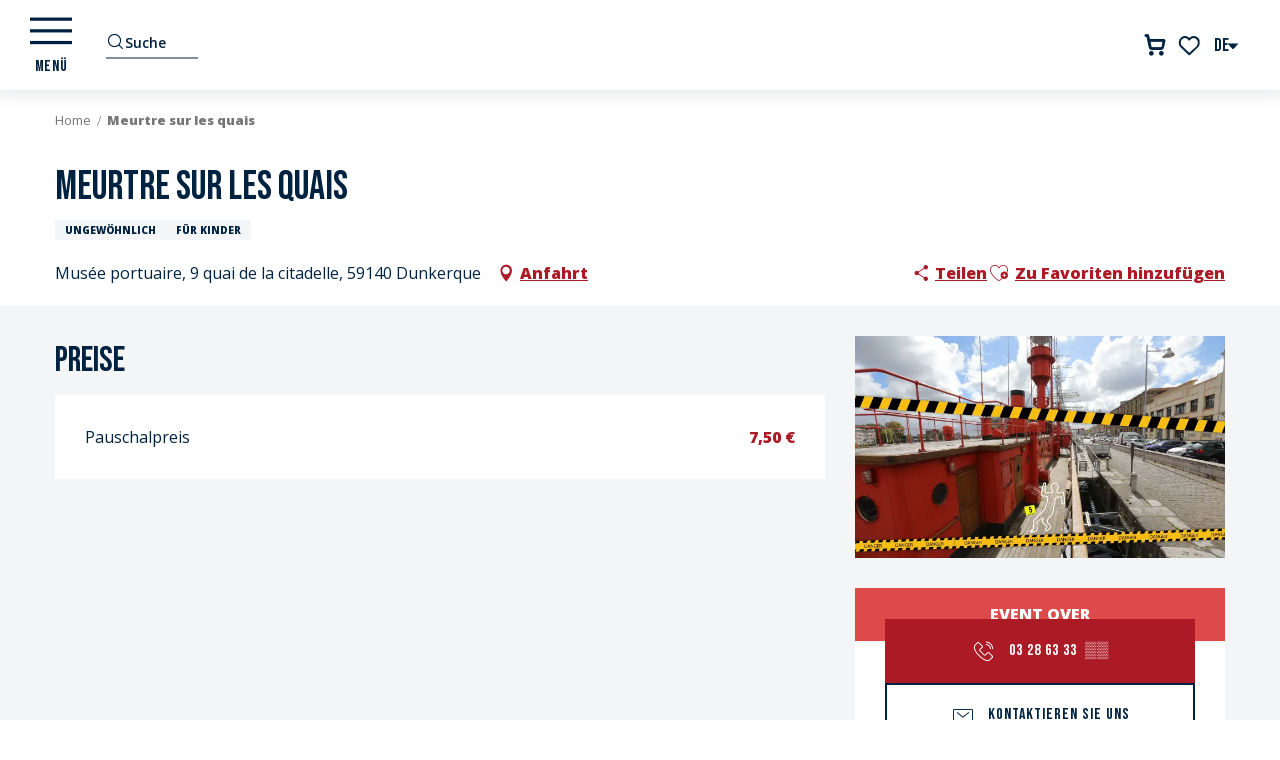

--- FILE ---
content_type: text/html; charset=UTF-8
request_url: https://www.duenkirchen-tourismus.com/angebote/meurtre-sur-les-quais-dunkerque-de-3367832/
body_size: 28432
content:
<!doctype html>
<html class="no-js" lang="de-DE"><head><script type="importmap">{"imports":{"jquery":"https:\/\/woody.cloudly.space\/app\/themes\/woody-theme\/src\/lib\/custom\/jquery@3.7.1.min.mjs","highcharts":"https:\/\/woody.cloudly.space\/app\/dist\/dunkerque\/addons\/woody-library\/static\/lib\/highcharts-12.1.2\/code\/es-modules\/masters\/highcharts.src.js","woody_library_filter":"https:\/\/woody.cloudly.space\/app\/dist\/dunkerque\/addons\/woody-library\/js\/filter.3dd4b7bece.js","woody_library_woody_component":"https:\/\/woody.cloudly.space\/app\/dist\/dunkerque\/addons\/woody-library\/js\/modules\/components\/woody-component.f868fc8be0.mjs","woody_library_woody_controller":"https:\/\/woody.cloudly.space\/app\/dist\/dunkerque\/addons\/woody-library\/js\/modules\/controllers\/woody-controller.2db0174bdc.mjs","woody_library_summary_map_manager":"https:\/\/woody.cloudly.space\/app\/dist\/dunkerque\/addons\/woody-library\/js\/modules\/managers\/summary\/summary-map-manager.84afb4d49a.mjs","woody_library_summary_accordion_manager":"https:\/\/woody.cloudly.space\/app\/dist\/dunkerque\/addons\/woody-library\/js\/modules\/managers\/summary\/summary-accordion-manager.9b68213f2a.mjs","woody_library_interactive_svg_component":"https:\/\/woody.cloudly.space\/app\/dist\/dunkerque\/addons\/woody-library\/js\/modules\/components\/interactive-svg\/interactive-svg-component.88c1dab784.mjs","woody_library_card_uniq_component":"https:\/\/woody.cloudly.space\/app\/dist\/dunkerque\/addons\/woody-library\/js\/modules\/components\/card\/card-uniq-component.c74c472f73.mjs","woody_library_card_toggler_component":"https:\/\/woody.cloudly.space\/app\/dist\/dunkerque\/addons\/woody-library\/js\/modules\/components\/card\/card-toggler-component.077fbca673.mjs","woody_library_card_slider_component":"https:\/\/woody.cloudly.space\/app\/dist\/dunkerque\/addons\/woody-library\/js\/modules\/components\/card\/card-slider-component.1fcbe821ee.mjs","woody_library_card_map_slider_component":"https:\/\/woody.cloudly.space\/app\/dist\/dunkerque\/addons\/woody-library\/js\/modules\/components\/card\/card-map-slider-component.mjs","woody_library_card_map_manager":"https:\/\/woody.cloudly.space\/app\/dist\/dunkerque\/addons\/woody-library\/js\/modules\/managers\/card\/card-map-manager.aa96fe0af2.mjs","woody_library_summary_controller":"https:\/\/woody.cloudly.space\/app\/dist\/dunkerque\/addons\/woody-library\/js\/modules\/controllers\/summary\/summary-controller.56dc30afe7.mjs","woody_library_focus_controller":"https:\/\/woody.cloudly.space\/app\/dist\/dunkerque\/addons\/woody-library\/js\/modules\/controllers\/focus\/focus-controller.779736d3ae.mjs","woody_library_focus_map_controller":"https:\/\/woody.cloudly.space\/app\/dist\/dunkerque\/addons\/woody-library\/js\/modules\/controllers\/focus\/focus-map-controller.fa756137c4.mjs","woody_library_focus_svg_controller":"https:\/\/woody.cloudly.space\/app\/dist\/dunkerque\/addons\/woody-library\/js\/modules\/controllers\/focus\/focus-svg-controller.e0e66f5917.mjs","woody_library_get_there_link_component":"https:\/\/woody.cloudly.space\/app\/dist\/dunkerque\/addons\/woody-library\/js\/modules\/components\/get-there\/get-there-link-component.236c7b036d.mjs","woody_library_reveal_component":"https:\/\/woody.cloudly.space\/app\/dist\/dunkerque\/addons\/woody-library\/js\/modules\/components\/reveal\/reveal-component.ae2427d122.mjs","woody_addon_touristicmaps_utils":"https:\/\/woody.cloudly.space\/app\/dist\/dunkerque\/addons\/woody-addon-touristicmaps\/js\/utils\/woody-addon-touristicmaps-utils.7b4d5b3788.mjs","woody_addon_touristicmaps_map_manager":"https:\/\/woody.cloudly.space\/app\/dist\/dunkerque\/addons\/woody-addon-touristicmaps\/js\/managers\/woody-addon-touristicmaps-map-manager.25def4f386.mjs","woody_addon_touristicmaps_map_component":"https:\/\/woody.cloudly.space\/app\/dist\/dunkerque\/addons\/woody-addon-touristicmaps\/js\/components\/woody-addon-touristicmaps-map-component.3be29cb99e.mjs","woody_addon_touristicmaps_map_control":"https:\/\/woody.cloudly.space\/app\/dist\/dunkerque\/addons\/woody-addon-touristicmaps\/js\/controls\/woody-addon-touristicmaps-map-control.3ad63029a2.mjs","woody_addon_touristicmaps_center_france_map_control":"https:\/\/woody.cloudly.space\/app\/dist\/dunkerque\/addons\/woody-addon-touristicmaps\/js\/controls\/woody-addon-touristicmaps-center-france-map-control.bfd154a095.mjs","woody_addon_touristicmaps_search_city_map_control":"https:\/\/woody.cloudly.space\/app\/dist\/dunkerque\/addons\/woody-addon-touristicmaps\/js\/controls\/woody-addon-touristicmaps-search-city-map-control.c837cfe0f5.mjs","woody_addon_roadbook_global":"https:\/\/woody.cloudly.space\/app\/dist\/dunkerque\/addons\/woody-addon-roadbook\/js\/woody-addon-roadbook-global.bac59b597b.mjs","woody_addon_roadbook_elements":"https:\/\/woody.cloudly.space\/app\/dist\/dunkerque\/addons\/woody-addon-roadbook\/js\/woody-addon-roadbook-elements.1ebf10e34f.mjs","woody_addon_roadbook_tools":"https:\/\/woody.cloudly.space\/app\/dist\/dunkerque\/addons\/woody-addon-roadbook\/js\/woody-addon-roadbook-tools.4c62973343.mjs","woody_addon_roadbook_feed":"https:\/\/woody.cloudly.space\/app\/dist\/dunkerque\/addons\/woody-addon-roadbook\/js\/woody-addon-roadbook-feed.75f6c0ef11.mjs","woody_addon_roadbook_front":"https:\/\/woody.cloudly.space\/app\/dist\/dunkerque\/addons\/woody-addon-roadbook\/js\/woody-addon-roadbook-front.e97c97cdf2.mjs","woody_addon_roadbook_django":"https:\/\/woody.cloudly.space\/app\/dist\/dunkerque\/addons\/woody-addon-roadbook\/js\/woody-addon-roadbook-django.d8fae5bb70.mjs","woody_roadbook_sheet_list_controller":"https:\/\/woody.cloudly.space\/app\/dist\/dunkerque\/addons\/woody-addon-roadbook\/js\/controllers\/woody-roadbook-sheet-list-controller.a3aea218c2.mjs","woody_roadbook_map_global_controller":"https:\/\/woody.cloudly.space\/app\/dist\/dunkerque\/addons\/woody-addon-roadbook\/js\/controllers\/woody-roadbook-map-global-controller.ca5ca46b9e.mjs","woody_hawwwai_itinerary_elevation_chart_component":"https:\/\/woody.cloudly.space\/app\/dist\/dunkerque\/addons\/woody-addon-hawwwai\/js\/components\/woody-hawwwai-itinerary-elevation-chart-component.1b7e9b6c9a.mjs","woody_hawwwai_itinerary_reveal_controller":"https:\/\/woody.cloudly.space\/app\/dist\/dunkerque\/addons\/woody-addon-hawwwai\/js\/controllers\/woody-hawwwai-itinerary-reveal-controller.2d8a9d49dc.mjs","woody_hawwwai_itinerary_reveal_toggler_controller":"https:\/\/woody.cloudly.space\/app\/dist\/dunkerque\/addons\/woody-addon-hawwwai\/js\/controllers\/woody-hawwwai-itinerary-reveal-toggler-controller.26149551a6.mjs","woody_hawwwai_itinerary_pois_controller":"https:\/\/woody.cloudly.space\/app\/dist\/dunkerque\/addons\/woody-addon-hawwwai\/js\/controllers\/woody-hawwwai-itinerary-pois-controller.2dce389938.mjs","woody_lib_utils":"https:\/\/woody.cloudly.space\/app\/dist\/dunkerque\/addons\/woody-lib-utils\/js\/woody-lib-utils.93266841fa.mjs","woody_addon_search_engine_component":"https:\/\/woody.cloudly.space\/app\/dist\/dunkerque\/addons\/woody-addon-search\/js\/components\/woody-addon-search-engine-component.dc802f6a63.mjs","woody_addon_search_main":"https:\/\/woody.cloudly.space\/app\/dist\/dunkerque\/addons\/woody-addon-search\/js\/woody-addon-search-main.6ea2fe98ba.mjs","woody_addon_search_engine_input_component":"https:\/\/woody.cloudly.space\/app\/dist\/dunkerque\/addons\/woody-addon-search\/js\/components\/woody-addon-search-engine-input-component.1e6a90e877.mjs","woody_addon_search_engine_input_dropdown_component":"https:\/\/woody.cloudly.space\/app\/dist\/dunkerque\/addons\/woody-addon-search\/js\/components\/woody-addon-search-engine-input-dropdown-component.c7e89a83ab.mjs","woody_addon_search_engine_filters_component":"https:\/\/woody.cloudly.space\/app\/dist\/dunkerque\/addons\/woody-addon-search\/js\/components\/woody-addon-search-engine-filters-component.cc5fa80115.mjs","woody_addon_search_engine_results_component":"https:\/\/woody.cloudly.space\/app\/dist\/dunkerque\/addons\/woody-addon-search\/js\/components\/woody-addon-search-engine-results-component.7fe4b9df50.mjs","woody_addon_search_data_controller":"https:\/\/woody.cloudly.space\/app\/dist\/dunkerque\/addons\/woody-addon-search\/js\/controllers\/woody-addon-search-data-controller.a95f731a76.mjs","fuse.js":"https:\/\/woody.cloudly.space\/app\/dist\/dunkerque\/addons\/woody-addon-search\/static\/js\/fuse-v6.4.1\/fuse.esm.min.js","woody_addon_devtools_main":"https:\/\/woody.cloudly.space\/app\/dist\/dunkerque\/addons\/woody-addon-devtools\/js\/woody-addon-devtools-main.5ef617cfdb.mjs","woody_addon_devtools_tools":"https:\/\/woody.cloudly.space\/app\/dist\/dunkerque\/addons\/woody-addon-devtools\/js\/woody-addon-devtools-tools.54d58a68c5.mjs","woody_addon_devtools_color_palette":"https:\/\/woody.cloudly.space\/app\/dist\/dunkerque\/addons\/woody-addon-devtools\/js\/woody-addon-devtools-color-palette.a8a41da40b.mjs","woody_addon_devtools_style_shift":"https:\/\/woody.cloudly.space\/app\/dist\/dunkerque\/addons\/woody-addon-devtools\/js\/woody-addon-devtools-style-shift.c4f6081742.mjs","woody_addon_devtools_fake_touristic_sheet":"https:\/\/woody.cloudly.space\/app\/dist\/dunkerque\/addons\/woody-addon-devtools\/js\/woody-addon-devtools-fake-touristic-sheet.2cb516cd17.mjs","woody_addon_favorites_tools":"https:\/\/woody.cloudly.space\/app\/dist\/dunkerque\/addons\/woody-addon-favorites\/js\/woody-addon-favorites-tools.493a0ea33a.mjs","woody_addon_favorites_btn":"https:\/\/woody.cloudly.space\/app\/dist\/dunkerque\/addons\/woody-addon-favorites\/js\/woody-addon-favorites-btn.371d024552.mjs","woody_addon_favorites_cart":"https:\/\/woody.cloudly.space\/app\/dist\/dunkerque\/addons\/woody-addon-favorites\/js\/woody-addon-favorites-cart.76fc575ef3.mjs","woody_addon_favorites_sections":"https:\/\/woody.cloudly.space\/app\/dist\/dunkerque\/addons\/woody-addon-favorites\/js\/woody-addon-favorites-sections.3c8fc8f133.mjs"}}</script><title>Meurtre sur les quais (Dunkerque) | Dünkirchen Tourismus</title><script>window.globals={"ancestors":{"chapter1":"Offres SIT","chapter2":"FMA - Meurtre sur les quais (Dunkerque) 3367832","chapter3":null},"current_lang":"de","current_locale":"de","current_locale_region":"de_DE","env":"prod","languages":["fr","en","nl","de"],"post_id":26115,"post_image":"https:\/\/api.cloudly.space\/resize\/crop\/1200\/627\/60\/aHR0cDovL21lZGlhcy50b3VyaXNtLXN5c3RlbS5jb20vZC83LzY5MzcyOF8yMTEwMjdfZXRfMjExMTAzX21ldXJ0cmVzdXJsZXNxdWFpcy5qcGc=\/image.jpg","post_title":"FMA - Meurtre sur les quais (Dunkerque) 3367832","post_type":"touristic_sheet","post_modified":"2023-06-30 13:59:54+02:00","sheet_id":3367832,"site_key":"dunkerque","tags":{"places":[],"seasons":[],"themes":[],"targets":[]},"woody_options_pages":{"search_url":24961,"weather_url":0,"favorites_url":25229},"search":{"api":{"uri":"https:\/\/api.tourism-system.com\/v2\/woody\/search\/de\/v2","args":{"size":15,"threshold":0.5}}},"tmaps":{"url_api":"https:\/\/api.touristicmaps.com\/lib\/mod.mjs","url_api_lazy":"https:\/\/api.touristicmaps.com\/lib\/lazy.mjs"},"hawwwai":{"sheet_options":{"nearby_distance_max":5000}}}</script><script>(function(e){e.eskalad=e.eskalad?e.eskalad:[],e.eskalad.product="woody",e.eskalad.site_key=e.globals.site_key!==void 0?e.globals.site_key:"empty",e.eskalad.timestamp=l("eskalad_timestamp"),e.eskalad.timestamp==null&&(e.eskalad.timestamp=Math.floor(Date.now()/1e3),s("eskalad_timestamp",e.eskalad.timestamp)),e.eskalad.cid=l("eskalad_cid"),e.eskalad.cid==null&&e.eskalad.timestamp!==void 0&&(e.eskalad.cid=e.eskalad.timestamp,c()),e.eskalad.ga_consent=!0;function c(){e.eskalad.cid.toString().search("\\.")<=0&&fetch("/api/clientid").then(a=>a.json()).then(a=>{a.cid!==void 0&&(e.eskalad.cid=a.cid+"."+e.eskalad.cid,s("eskalad_cid",e.eskalad.cid))}).catch(function(a){console.error("Eskalad fetch: "+a.message)})}function l(a){if(e.localStorage!==void 0&&e.localStorage)try{let t=e.localStorage.getItem(a);return t=t==null||isNaN(t)||t==null||t==""?void 0:t,t}catch(t){console.error(["[ESKALAD]",t])}}function s(a,t){if(e.localStorage!==void 0&&e.localStorage)try{e.localStorage.removeItem(a),e.localStorage.setItem(a,t)}catch(d){console.error(["[ESKALAD]",d])}}})(window);
</script><script src="https://cache.consentframework.com/js/pa/32284/c/Lw6Uk/stub" referrerpolicy="origin" charset="utf-8"></script><script src="https://choices.consentframework.com/js/pa/32284/c/Lw6Uk/cmp" referrerpolicy="origin" charset="utf-8" async></script><script>document.addEventListener("DOMContentLoaded",function(){document.querySelectorAll("a[href='#consentframework'],a[href='#cmp']").forEach(function(e){e.removeAttribute("target");e.setAttribute("href","javascript:window.Sddan.cmp.displayUI();")})});</script><meta name="google-site-verification" content="NVaPP2vQV0y_kHRVg0s_Jw3nN8t6UQTN7LLFEkQSQ64" /><link rel="preconnect" href="https://cache.consentframework.com" crossorigin><link rel="preconnect" href="https://choices.consentframework.com" crossorigin><link rel="preconnect" href="https://fonts.gstatic.com" crossorigin><link rel="preconnect" href="https://fonts.googleapis.com" crossorigin><link rel="preconnect" href="https://www.googletagmanager.com" crossorigin><link rel="preconnect" href="https://woody.cloudly.space" crossorigin><link rel="preconnect" href="https://api.cloudly.space" crossorigin><script>window.dataLayer=window.dataLayer?window.dataLayer:[];window.dataLayer.push({"event":"globals","data":{"env":"prod","site_key":"dunkerque","page":{"id_page":26115,"name":"FMA &#8211; Meurtre sur les quais (Dunkerque) #3367832","page_type":"touristic_sheet","tags":{"places":[],"seasons":[],"themes":[],"targets":[]}},"lang":"de","rdbk":{"enable":false},"sheet":{"id_sheet":3367832,"id_sit":null,"id_reservation":null,"name":"Meurtre sur les quais - Dunkerque","type":"F\u00eates et Manifestations","bordereau":"FMA","city":"Dunkerque"}}});</script><script>(function(w,d,s,l,i) { w[l]=w[l]||[]; w[l].push({ 'gtm.start': new Date().getTime(),event: 'gtm.js' }); var f=d.getElementsByTagName(s)[0], j=d.createElement(s),dl=l!='dataLayer'? '&l='+l:''; j.async=true; j.src='https://www.googletagmanager.com/gtm.js?id='+i+dl; f.parentNode.insertBefore(j,f); })(window,document,'script','dataLayer','GTM-54M3KX6');</script><link rel="canonical" href="https://www.duenkirchen-tourismus.com/angebote/meurtre-sur-les-quais-dunkerque-de-3367832/"/><meta charset="UTF-8"/><meta http-equiv="X-UA-Compatible" content="IE=edge"/><meta name="generator" content="Raccourci Agency - WP"/><meta name="viewport" content="width=device-width,initial-scale=1"/><meta name="robots" content="max-snippet:-1, max-image-preview:large, max-video-preview:-1"/><meta property="og:type" content="website"/><meta property="og:url" content="https://www.duenkirchen-tourismus.com/angebote/meurtre-sur-les-quais-dunkerque-de-3367832/"/><meta name="twitter:card" content="summary"/><meta property="og:site_name" content="Dünkirchen Tourismus"/><meta property="og:locale" content="de_DE"/><meta property="og:locale:alternate" content="fr_FR"/><meta property="og:locale:alternate" content="en_GB"/><meta property="og:locale:alternate" content="nl_NL"/><meta name="description" property="og:description" content=""/><meta property="og:title" content="Meurtre sur les quais - Dunkerque"/><meta name="twitter:title" content="Meurtre sur les quais - Dunkerque"/><meta name="twitter:description" content=""/><meta name="format-detection" content="telephone=no"/><meta property="og:image" content="https://api.cloudly.space/resize/crop/1200/627/60/aHR0cDovL21lZGlhcy50b3VyaXNtLXN5c3RlbS5jb20vZC83LzY5MzcyOF8yMTEwMjdfZXRfMjExMTAzX21ldXJ0cmVzdXJsZXNxdWFpcy5qcGc=/image.jpg"/><meta name="twitter:image" content="https://api.cloudly.space/resize/crop/1024/512/60/aHR0cDovL21lZGlhcy50b3VyaXNtLXN5c3RlbS5jb20vZC83LzY5MzcyOF8yMTEwMjdfZXRfMjExMTAzX21ldXJ0cmVzdXJsZXNxdWFpcy5qcGc=/image.jpg"/><meta name="thumbnail" content="https://api.cloudly.space/resize/crop/1200/1200/60/aHR0cDovL21lZGlhcy50b3VyaXNtLXN5c3RlbS5jb20vZC83LzY5MzcyOF8yMTEwMjdfZXRfMjExMTAzX21ldXJ0cmVzdXJsZXNxdWFpcy5qcGc=/image.jpg"/><script type="application/ld+json" class="woody-schema-graph">{"@context":"https:\/\/schema.org","@graph":[{"@type":"WebSite","url":"https:\/\/www.duenkirchen-tourismus.com","name":"D\u00fcnkirchen Tourismus","description":"Dunkerque Flandre C\u00f4te d&#039;Opale, von Bray Dunes bis Gravelines: Planen und buchen Sie Ihren Urlaub in Dunkerque Flandre C\u00f4te d&#039;Opale, Hotel Dunkerque, ...","potentialAction":[{"@type":"SearchAction","target":"https:\/\/www.duenkirchen-tourismus.com\/suchen\/?query={search_term_string}","query-input":"required name=search_term_string"}]},{"@type":"WebPage","url":"https:\/\/www.duenkirchen-tourismus.com\/angebote\/meurtre-sur-les-quais-dunkerque-de-3367832\/","headline":"FMA \u2013 Meurtre sur les quais (Dunkerque) #3367832 | D\u00fcnkirchen Tourismus","inLanguage":"de","datePublished":"2023-06-30 11:59:54","dateModified":"2023-06-30 11:59:54","description":""}]}</script><style>img:is([sizes="auto" i], [sizes^="auto," i]) { contain-intrinsic-size: 3000px 1500px }</style><link rel="alternate" href="https://www.dunkerque-tourisme.fr/offres/meurtre-sur-les-quais-dunkerque-fr-3367832/" hreflang="fr" /><link rel="alternate" href="https://www.dunkirk-tourism.com/touristic_sheet/meurtre-sur-les-quais-dunkerque-en-3367832/" hreflang="en" /><link rel="alternate" href="https://www.duinkerke-toerisme.com/touristic_sheet/meurtre-sur-les-quais-dunkerque-nl-3367832/" hreflang="nl" /><link rel="alternate" href="https://www.duenkirchen-tourismus.com/angebote/meurtre-sur-les-quais-dunkerque-de-3367832/" hreflang="de" /><script>
window._wpemojiSettings = {"baseUrl":"https:\/\/s.w.org\/images\/core\/emoji\/16.0.1\/72x72\/","ext":".png","svgUrl":"https:\/\/s.w.org\/images\/core\/emoji\/16.0.1\/svg\/","svgExt":".svg","source":{"concatemoji":"https:\/\/www.duenkirchen-tourismus.com\/wp\/wp-includes\/js\/wp-emoji-release.min.js?ver=6.8.2"}};
/*! This file is auto-generated */
!function(s,n){var o,i,e;function c(e){try{var t={supportTests:e,timestamp:(new Date).valueOf()};sessionStorage.setItem(o,JSON.stringify(t))}catch(e){}}function p(e,t,n){e.clearRect(0,0,e.canvas.width,e.canvas.height),e.fillText(t,0,0);var t=new Uint32Array(e.getImageData(0,0,e.canvas.width,e.canvas.height).data),a=(e.clearRect(0,0,e.canvas.width,e.canvas.height),e.fillText(n,0,0),new Uint32Array(e.getImageData(0,0,e.canvas.width,e.canvas.height).data));return t.every(function(e,t){return e===a[t]})}function u(e,t){e.clearRect(0,0,e.canvas.width,e.canvas.height),e.fillText(t,0,0);for(var n=e.getImageData(16,16,1,1),a=0;a<n.data.length;a++)if(0!==n.data[a])return!1;return!0}function f(e,t,n,a){switch(t){case"flag":return n(e,"\ud83c\udff3\ufe0f\u200d\u26a7\ufe0f","\ud83c\udff3\ufe0f\u200b\u26a7\ufe0f")?!1:!n(e,"\ud83c\udde8\ud83c\uddf6","\ud83c\udde8\u200b\ud83c\uddf6")&&!n(e,"\ud83c\udff4\udb40\udc67\udb40\udc62\udb40\udc65\udb40\udc6e\udb40\udc67\udb40\udc7f","\ud83c\udff4\u200b\udb40\udc67\u200b\udb40\udc62\u200b\udb40\udc65\u200b\udb40\udc6e\u200b\udb40\udc67\u200b\udb40\udc7f");case"emoji":return!a(e,"\ud83e\udedf")}return!1}function g(e,t,n,a){var r="undefined"!=typeof WorkerGlobalScope&&self instanceof WorkerGlobalScope?new OffscreenCanvas(300,150):s.createElement("canvas"),o=r.getContext("2d",{willReadFrequently:!0}),i=(o.textBaseline="top",o.font="600 32px Arial",{});return e.forEach(function(e){i[e]=t(o,e,n,a)}),i}function t(e){var t=s.createElement("script");t.src=e,t.defer=!0,s.head.appendChild(t)}"undefined"!=typeof Promise&&(o="wpEmojiSettingsSupports",i=["flag","emoji"],n.supports={everything:!0,everythingExceptFlag:!0},e=new Promise(function(e){s.addEventListener("DOMContentLoaded",e,{once:!0})}),new Promise(function(t){var n=function(){try{var e=JSON.parse(sessionStorage.getItem(o));if("object"==typeof e&&"number"==typeof e.timestamp&&(new Date).valueOf()<e.timestamp+604800&&"object"==typeof e.supportTests)return e.supportTests}catch(e){}return null}();if(!n){if("undefined"!=typeof Worker&&"undefined"!=typeof OffscreenCanvas&&"undefined"!=typeof URL&&URL.createObjectURL&&"undefined"!=typeof Blob)try{var e="postMessage("+g.toString()+"("+[JSON.stringify(i),f.toString(),p.toString(),u.toString()].join(",")+"));",a=new Blob([e],{type:"text/javascript"}),r=new Worker(URL.createObjectURL(a),{name:"wpTestEmojiSupports"});return void(r.onmessage=function(e){c(n=e.data),r.terminate(),t(n)})}catch(e){}c(n=g(i,f,p,u))}t(n)}).then(function(e){for(var t in e)n.supports[t]=e[t],n.supports.everything=n.supports.everything&&n.supports[t],"flag"!==t&&(n.supports.everythingExceptFlag=n.supports.everythingExceptFlag&&n.supports[t]);n.supports.everythingExceptFlag=n.supports.everythingExceptFlag&&!n.supports.flag,n.DOMReady=!1,n.readyCallback=function(){n.DOMReady=!0}}).then(function(){return e}).then(function(){var e;n.supports.everything||(n.readyCallback(),(e=n.source||{}).concatemoji?t(e.concatemoji):e.wpemoji&&e.twemoji&&(t(e.twemoji),t(e.wpemoji)))}))}((window,document),window._wpemojiSettings);
</script><link rel='preload' as='style' onload='this.onload=null;this.rel="stylesheet"' id='addon-search-stylesheet-css' href='https://woody.cloudly.space/app/dist/dunkerque/addons/woody-addon-search/css/woody-addon-search.3c0e3d2c84.css?ver=3.1.29' media='screen' /><noscript><link rel='stylesheet' id='addon-search-stylesheet-css' href='https://woody.cloudly.space/app/dist/dunkerque/addons/woody-addon-search/css/woody-addon-search.3c0e3d2c84.css?ver=3.1.29' media='screen' /></noscript><link rel='preload' as='style' onload='this.onload=null;this.rel="stylesheet"' id='addon-touristicmaps-stylesheet-css' href='https://woody.cloudly.space/app/dist/dunkerque/addons/woody-addon-touristicmaps/css/woody-addon-touristicmaps.42aea2a6d2.css?ver=2.0.19' media='all' /><noscript><link rel='stylesheet' id='addon-touristicmaps-stylesheet-css' href='https://woody.cloudly.space/app/dist/dunkerque/addons/woody-addon-touristicmaps/css/woody-addon-touristicmaps.42aea2a6d2.css?ver=2.0.19' media='all' /></noscript><link rel='preload' as='style' onload='this.onload=null;this.rel="stylesheet"' id='addon-hawwwai-stylesheet-css' href='https://woody.cloudly.space/app/dist/dunkerque/addons/woody-addon-hawwwai/css/front/woody-addon-hawwwai.ebf78ef83d.css?ver=3.4.99' media='all' /><noscript><link rel='stylesheet' id='addon-hawwwai-stylesheet-css' href='https://woody.cloudly.space/app/dist/dunkerque/addons/woody-addon-hawwwai/css/front/woody-addon-hawwwai.ebf78ef83d.css?ver=3.4.99' media='all' /></noscript><link rel='preload' as='style' onload='this.onload=null;this.rel="stylesheet"' id='addon-hawwwai-stylesheet-iti-css' href='https://woody.cloudly.space/app/dist/dunkerque/addons/woody-addon-hawwwai/css/front/woody-addon-hawwwai-iti.551a3c1b6d.css?ver=3.4.99' media='all' /><noscript><link rel='stylesheet' id='addon-hawwwai-stylesheet-iti-css' href='https://woody.cloudly.space/app/dist/dunkerque/addons/woody-addon-hawwwai/css/front/woody-addon-hawwwai-iti.551a3c1b6d.css?ver=3.4.99' media='all' /></noscript><link rel='stylesheet' id='swiper-style-main-css' href='https://woody.cloudly.space/app/dist/dunkerque/static/swiper/swiper-bundle.css' media='screen' /><link rel='preload' as='style' onload='this.onload=null;this.rel="stylesheet"' id='google-font-bebasneuedisplayswap-css' href='https://fonts.googleapis.com/css?family=Bebas+Neue&display=swap' media='all' /><noscript><link rel='stylesheet' id='google-font-bebasneuedisplayswap-css' href='https://fonts.googleapis.com/css?family=Bebas+Neue&display=swap' media='all' /></noscript><link rel='preload' as='style' onload='this.onload=null;this.rel="stylesheet"' id='google-font-opensans300400600800displayswap-css' href='https://fonts.googleapis.com/css?family=Open+Sans:300,400,600,800&display=swap' media='all' /><noscript><link rel='stylesheet' id='google-font-opensans300400600800displayswap-css' href='https://fonts.googleapis.com/css?family=Open+Sans:300,400,600,800&display=swap' media='all' /></noscript><link rel='preload' as='style' onload='this.onload=null;this.rel="stylesheet"' id='google-font-reeniebeaniedisplayswap-css' href='https://fonts.googleapis.com/css?family=Reenie+Beanie&display=swap' media='all' /><noscript><link rel='stylesheet' id='google-font-reeniebeaniedisplayswap-css' href='https://fonts.googleapis.com/css?family=Reenie+Beanie&display=swap' media='all' /></noscript><link rel='stylesheet' id='main-stylesheet-chunk-0-css' href='https://woody.cloudly.space/app/dist/dunkerque/css/main_chunk_1.08d07d4a1d.css' media='screen' /><link rel='stylesheet' id='main-stylesheet-chunk-1-css' href='https://woody.cloudly.space/app/dist/dunkerque/css/main_chunk_2.778819a80c.css' media='screen' /><link rel='stylesheet' id='main-stylesheet-chunk-2-css' href='https://woody.cloudly.space/app/dist/dunkerque/css/main_chunk_3.3781add1b0.css' media='screen' /><link rel='preload' as='style' onload='this.onload=null;this.rel="stylesheet"' id='wicon-stylesheet-css' href='https://woody.cloudly.space/app/dist/dunkerque/css/wicon.313a6026ff.css' media='screen' /><noscript><link rel='stylesheet' id='wicon-stylesheet-css' href='https://woody.cloudly.space/app/dist/dunkerque/css/wicon.313a6026ff.css' media='screen' /></noscript><link rel='stylesheet' id='print-stylesheet-css' href='https://woody.cloudly.space/app/dist/dunkerque/css/print.f6f47df82d.css' media='print' /><script defer src="https://woody.cloudly.space/app/dist/dunkerque/addons/woody-addon-search/js/woody-addon-search.3155b7e4dc.js?ver=3.1.29" id="addon-search-javascripts-js"></script><script defer src="https://woody.cloudly.space/app/themes/woody-theme/src/js/static/obf.min.js?ver=2.3.159" id="obf-js"></script><script defer src="https://woody.cloudly.space/app/dist/dunkerque/addons/woody-addon-eskalad/js/events/eskalad.c2bde38840.js?ver=6.3.3" id="woody-addon-eskalad-js"></script><script defer src="https://woody.cloudly.space/app/dist/dunkerque/addons/woody-addon-eskalad/js/events/eskalad-page.5d2af865c3.js?ver=6.3.3" id="woody-addon-eskalad-page-js"></script><script id="jquery-js-before">
window.siteConfig = {"site_key":"dunkerque","login":"public_dunkerque_website","password":"5becce52adac4838a9753e40551691e8","token":"YTU3MzY1ZjU4ODBmOkVVQlZYMTlXT1ZGTlZsc0RFMFJDVm1sQ0ExZExVVVFEOlZGZFNVRlZRVXdkWlhGRUZWUTBFQzFjTVVRQUxYUVJXVkFBR0JROEVBdzA9","mapProviderKeys":{"otmKey":"51a86fe30eff8a265e92e8000e4f3eec55ae4785af1e4b248b3ec8c57eea771b","gmKey":"AIzaSyB8Fozhi1FKU8oWYJROw8_FgOCbn3wdrhs"},"api_url":"https:\/\/api.tourism-system.com","api_render_url":"https:\/\/api.tourism-system.com","current_lang":"de","current_season":null,"languages":["fr","en","nl","de"],"pll_options":{"browser":0,"rewrite":1,"hide_default":0,"force_lang":3,"redirect_lang":0,"media_support":1,"uninstall":0,"sync":["taxonomies"],"post_types":["touristic_sheet","short_link","woody_topic","woody_rdbk_leaflets","woody_rdbk_feeds","testimony","profile"],"taxonomies":["themes","places","seasons","targets","expression_category","profile_category","leaflet_category","visitor_category","accommodation_category","mobility_category","channel_category","trip_duration"],"domains":{"fr":"https:\/\/www.dunkerque-tourisme.fr","en":"https:\/\/www.dunkirk-tourism.com","nl":"https:\/\/www.duinkerke-toerisme.com","de":"https:\/\/www.duenkirchen-tourismus.com"},"version":"3.5.4","first_activation":1588664647,"media":{"duplicate":0},"default_lang":"fr","previous_version":"3.5.3"}};
window.useLeafletLibrary=1;window.DrupalAngularConfig=window.DrupalAngularConfig || {};window.DrupalAngularConfig.mapProviderKeys={"otmKey":"51a86fe30eff8a265e92e8000e4f3eec55ae4785af1e4b248b3ec8c57eea771b","gmKey":"AIzaSyB8Fozhi1FKU8oWYJROw8_FgOCbn3wdrhs"};
</script><script type="module" src="https://woody.cloudly.space/app/themes/woody-theme/src/lib/custom/jquery@3.7.1.min.mjs" id="jquery-js"></script><script defer src="https://woody.cloudly.space/app/themes/woody-theme/src/lib/custom/moment-with-locales@2.22.2.min.js" id="jsdelivr_moment-js"></script><script id="woody-addon-hawwwai-sheet-js-extra">
var __hw = {"SECTIONS.TOURISM.SHEET.PERIODS.TODAY":"Heute","SECTIONS.TOURISM.SHEET.PERIODS.HAPPENING":"Happening","SECTIONS.TOURISM.SHEET.PERIODS.ENDED":"Fertig","SECTIONS.TOURISM.SHEET.PERIODS.ENDED_FOR_TODAY":"Fertig f\u00fcr heute","SECTIONS.TOURISM.SHEET.PERIODS.FROM_TODAY":"Ab heute","SECTIONS.TOURISM.SHEET.PERIODS.FROM":"vom","SECTIONS.TOURISM.SHEET.PERIODS.UNTIL_TODAY":"bis heute","SECTIONS.TOURISM.SHEET.PERIODS.TO":"bis","SECTIONS.TOURISM.SHEET.PERIODS.UNTIL":"bis zum","SECTIONS.TOURISM.SHEET.PERIODS.UNTIL_LONG":"bis zum","SECTIONS.TOURISM.SHEET.PERIODS.ON":"der","SECTIONS.TOURISM.SHEET.PERIODS.OPENED":"Ge\u00f6ffnet","SECTIONS.TOURISM.SHEET.PERIODS.CLOSED":"Geschlossen","SECTIONS.TOURISM.SHEET.PERIODS.CLOSEDFORTODAY":"Geschlossen f\u00fcr heute","SECTIONS.TOURISM.SHEET.PERIODS.UNDEFINED":"Keine \u00d6ffnungszeiten hinterlegt","SECTIONS.TOURISM.SHEET.PERIODS.NOW":"Jetzt","GLOBAL.TIMES.TO":"To"};
</script><script type="module" src="https://woody.cloudly.space/app/dist/dunkerque/addons/woody-addon-hawwwai/js/woody-addon-hawwwai-sheet.0c65dc8bba.mjs?ver=3.4.99" id="woody-addon-hawwwai-sheet-js"></script><script type="module" src="https://woody.cloudly.space/app/dist/dunkerque/addons/woody-addon-favorites/js/woody-addon-favorites.c46dfed72b.mjs" id="addon-favorites-javascripts-js"></script><script defer src="https://woody.cloudly.space/app/dist/dunkerque/static/swiper/swiper-bundle.min.js?ver=12.0.2" id="jsdelivr_swiper-js"></script><script defer src="https://woody.cloudly.space/app/themes/woody-theme/src/lib/npm/flatpickr/dist/flatpickr.min.js?ver=4.5.7" id="jsdelivr_flatpickr-js"></script><script defer src="https://woody.cloudly.space/app/themes/woody-theme/src/lib/npm/flatpickr/dist/l10n/de.js?ver=4.5.7" id="jsdelivr_flatpickr_l10n-js"></script><script defer src="https://woody.cloudly.space/app/themes/woody-theme/src/lib/custom/nouislider@10.1.0.min.js" id="jsdelivr_nouislider-js"></script><script defer src="https://woody.cloudly.space/app/themes/woody-theme/src/lib/custom/lazysizes@4.1.2.min.js" id="jsdelivr_lazysizes-js"></script><script defer src="https://woody.cloudly.space/app/themes/woody-theme/src/lib/custom/moment-timezone-with-data.min.js" id="jsdelivr_moment_tz-js"></script><script defer src="https://woody.cloudly.space/app/themes/woody-theme/src/lib/custom/js.cookie@2.2.1.min.js" id="jsdelivr_jscookie-js"></script><script defer src="https://woody.cloudly.space/app/themes/woody-theme/src/lib/custom/rellax@1.10.1.min.js" id="jsdelivr_rellax-js"></script><script defer src="https://woody.cloudly.space/app/themes/woody-theme/src/lib/custom/iframeResizer@4.3.7.min.js?ver=4.3.7" id="jsdelivr_iframeresizer-js"></script><script defer src="https://woody.cloudly.space/app/themes/woody-theme/src/lib/npm/plyr/dist/plyr.min.js?ver=3.6.8" id="jsdelivr_plyr-js"></script><script defer src="https://woody.cloudly.space/wp/wp-includes/js/dist/hooks.min.js?ver=4d63a3d491d11ffd8ac6" id="wp-hooks-js"></script><script defer src="https://woody.cloudly.space/wp/wp-includes/js/dist/i18n.min.js?ver=5e580eb46a90c2b997e6" id="wp-i18n-js"></script><script defer src="https://woody.cloudly.space/app/themes/woody-theme/src/js/static/i18n-ltr.min.js?ver=2.3.159" id="wp-i18n-ltr-js"></script><script id="main-modules-js-extra">
var WoodyMainJsModules = {"jquery":{"path":"https:\/\/www.duenkirchen-tourismus.com\/app\/themes\/woody-theme\/src\/lib\/custom\/jquery@3.7.1.min.mjs"},"highcharts":{"path":"https:\/\/www.duenkirchen-tourismus.com\/app\/dist\/dunkerque\/addons\/woody-library\/static\/lib\/highcharts-12.1.2\/code\/es-modules\/masters\/highcharts.src.js"},"woody_library_filter":{"path":"https:\/\/www.duenkirchen-tourismus.com\/app\/dist\/dunkerque\/addons\/woody-library\/js\/filter.3dd4b7bece.js"},"woody_library_woody_component":{"path":"https:\/\/www.duenkirchen-tourismus.com\/app\/dist\/dunkerque\/addons\/woody-library\/js\/modules\/components\/woody-component.f868fc8be0.mjs"},"woody_library_woody_controller":{"path":"https:\/\/www.duenkirchen-tourismus.com\/app\/dist\/dunkerque\/addons\/woody-library\/js\/modules\/controllers\/woody-controller.2db0174bdc.mjs"},"woody_library_summary_map_manager":{"path":"https:\/\/www.duenkirchen-tourismus.com\/app\/dist\/dunkerque\/addons\/woody-library\/js\/modules\/managers\/summary\/summary-map-manager.84afb4d49a.mjs"},"woody_library_summary_accordion_manager":{"path":"https:\/\/www.duenkirchen-tourismus.com\/app\/dist\/dunkerque\/addons\/woody-library\/js\/modules\/managers\/summary\/summary-accordion-manager.9b68213f2a.mjs"},"woody_library_interactive_svg_component":{"path":"https:\/\/www.duenkirchen-tourismus.com\/app\/dist\/dunkerque\/addons\/woody-library\/js\/modules\/components\/interactive-svg\/interactive-svg-component.88c1dab784.mjs","component":"woody-interactive-svg"},"woody_library_card_uniq_component":{"path":"https:\/\/www.duenkirchen-tourismus.com\/app\/dist\/dunkerque\/addons\/woody-library\/js\/modules\/components\/card\/card-uniq-component.c74c472f73.mjs","component":"woody-card-uniq"},"woody_library_card_toggler_component":{"path":"https:\/\/www.duenkirchen-tourismus.com\/app\/dist\/dunkerque\/addons\/woody-library\/js\/modules\/components\/card\/card-toggler-component.077fbca673.mjs","component":"woody-card-toggler"},"woody_library_card_slider_component":{"path":"https:\/\/www.duenkirchen-tourismus.com\/app\/dist\/dunkerque\/addons\/woody-library\/js\/modules\/components\/card\/card-slider-component.1fcbe821ee.mjs","component":"woody-card-slider"},"woody_library_card_map_slider_component":{"path":"https:\/\/www.duenkirchen-tourismus.com\/app\/dist\/dunkerque\/addons\/woody-library\/js\/modules\/components\/card\/card-map-slider-component.mjs","component":"woody-card-map-slider"},"woody_library_card_map_manager":{"path":"https:\/\/www.duenkirchen-tourismus.com\/app\/dist\/dunkerque\/addons\/woody-library\/js\/modules\/managers\/card\/card-map-manager.aa96fe0af2.mjs"},"woody_library_summary_controller":{"path":"https:\/\/www.duenkirchen-tourismus.com\/app\/dist\/dunkerque\/addons\/woody-library\/js\/modules\/controllers\/summary\/summary-controller.56dc30afe7.mjs","controller":"woody_library_summary_controller"},"woody_library_focus_controller":{"path":"https:\/\/www.duenkirchen-tourismus.com\/app\/dist\/dunkerque\/addons\/woody-library\/js\/modules\/controllers\/focus\/focus-controller.779736d3ae.mjs","controller":"woody_library_focus_controller"},"woody_library_focus_map_controller":{"path":"https:\/\/www.duenkirchen-tourismus.com\/app\/dist\/dunkerque\/addons\/woody-library\/js\/modules\/controllers\/focus\/focus-map-controller.fa756137c4.mjs","controller":"woody_library_focus_map_controller"},"woody_library_focus_svg_controller":{"path":"https:\/\/www.duenkirchen-tourismus.com\/app\/dist\/dunkerque\/addons\/woody-library\/js\/modules\/controllers\/focus\/focus-svg-controller.e0e66f5917.mjs","controller":"woody_library_focus_svg_controller"},"woody_library_get_there_link_component":{"path":"https:\/\/www.duenkirchen-tourismus.com\/app\/dist\/dunkerque\/addons\/woody-library\/js\/modules\/components\/get-there\/get-there-link-component.236c7b036d.mjs","component":"woody-get-there-link"},"woody_library_reveal_component":{"path":"https:\/\/www.duenkirchen-tourismus.com\/app\/dist\/dunkerque\/addons\/woody-library\/js\/modules\/components\/reveal\/reveal-component.ae2427d122.mjs","component":"woody-reveal"},"woody_addon_touristicmaps_utils":{"path":"https:\/\/www.duenkirchen-tourismus.com\/app\/dist\/dunkerque\/addons\/woody-addon-touristicmaps\/js\/utils\/woody-addon-touristicmaps-utils.7b4d5b3788.mjs"},"woody_addon_touristicmaps_map_manager":{"path":"https:\/\/www.duenkirchen-tourismus.com\/app\/dist\/dunkerque\/addons\/woody-addon-touristicmaps\/js\/managers\/woody-addon-touristicmaps-map-manager.25def4f386.mjs"},"woody_addon_touristicmaps_map_component":{"path":"https:\/\/www.duenkirchen-tourismus.com\/app\/dist\/dunkerque\/addons\/woody-addon-touristicmaps\/js\/components\/woody-addon-touristicmaps-map-component.3be29cb99e.mjs","component":"woody-map"},"woody_addon_touristicmaps_map_control":{"path":"https:\/\/www.duenkirchen-tourismus.com\/app\/dist\/dunkerque\/addons\/woody-addon-touristicmaps\/js\/controls\/woody-addon-touristicmaps-map-control.3ad63029a2.mjs"},"woody_addon_touristicmaps_center_france_map_control":{"path":"https:\/\/www.duenkirchen-tourismus.com\/app\/dist\/dunkerque\/addons\/woody-addon-touristicmaps\/js\/controls\/woody-addon-touristicmaps-center-france-map-control.bfd154a095.mjs"},"woody_addon_touristicmaps_search_city_map_control":{"path":"https:\/\/www.duenkirchen-tourismus.com\/app\/dist\/dunkerque\/addons\/woody-addon-touristicmaps\/js\/controls\/woody-addon-touristicmaps-search-city-map-control.c837cfe0f5.mjs"},"woody_addon_roadbook_global":{"path":"https:\/\/www.duenkirchen-tourismus.com\/app\/dist\/dunkerque\/addons\/woody-addon-roadbook\/js\/woody-addon-roadbook-global.bac59b597b.mjs"},"woody_addon_roadbook_elements":{"path":"https:\/\/www.duenkirchen-tourismus.com\/app\/dist\/dunkerque\/addons\/woody-addon-roadbook\/js\/woody-addon-roadbook-elements.1ebf10e34f.mjs"},"woody_addon_roadbook_tools":{"path":"https:\/\/www.duenkirchen-tourismus.com\/app\/dist\/dunkerque\/addons\/woody-addon-roadbook\/js\/woody-addon-roadbook-tools.4c62973343.mjs"},"woody_addon_roadbook_feed":{"path":"https:\/\/www.duenkirchen-tourismus.com\/app\/dist\/dunkerque\/addons\/woody-addon-roadbook\/js\/woody-addon-roadbook-feed.75f6c0ef11.mjs"},"woody_addon_roadbook_front":{"path":"https:\/\/www.duenkirchen-tourismus.com\/app\/dist\/dunkerque\/addons\/woody-addon-roadbook\/js\/woody-addon-roadbook-front.e97c97cdf2.mjs"},"woody_addon_roadbook_django":{"path":"https:\/\/www.duenkirchen-tourismus.com\/app\/dist\/dunkerque\/addons\/woody-addon-roadbook\/js\/woody-addon-roadbook-django.d8fae5bb70.mjs"},"woody_roadbook_sheet_list_controller":{"path":"https:\/\/www.duenkirchen-tourismus.com\/app\/dist\/dunkerque\/addons\/woody-addon-roadbook\/js\/controllers\/woody-roadbook-sheet-list-controller.a3aea218c2.mjs","controller":"woody_roadbook_sheet_list_controller"},"woody_roadbook_map_global_controller":{"path":"https:\/\/www.duenkirchen-tourismus.com\/app\/dist\/dunkerque\/addons\/woody-addon-roadbook\/js\/controllers\/woody-roadbook-map-global-controller.ca5ca46b9e.mjs","controller":"woody_roadbook_map_global_controller"},"woody_hawwwai_itinerary_elevation_chart_component":{"path":"https:\/\/www.duenkirchen-tourismus.com\/app\/dist\/dunkerque\/addons\/woody-addon-hawwwai\/js\/components\/woody-hawwwai-itinerary-elevation-chart-component.1b7e9b6c9a.mjs","component":"woody-hawwwai-itinerary-elevation-chart"},"woody_hawwwai_itinerary_reveal_controller":{"path":"https:\/\/www.duenkirchen-tourismus.com\/app\/dist\/dunkerque\/addons\/woody-addon-hawwwai\/js\/controllers\/woody-hawwwai-itinerary-reveal-controller.2d8a9d49dc.mjs","controller":"woody_hawwwai_itinerary_reveal_controller"},"woody_hawwwai_itinerary_reveal_toggler_controller":{"path":"https:\/\/www.duenkirchen-tourismus.com\/app\/dist\/dunkerque\/addons\/woody-addon-hawwwai\/js\/controllers\/woody-hawwwai-itinerary-reveal-toggler-controller.26149551a6.mjs","controller":"woody_hawwwai_itinerary_reveal_toggler_controller"},"woody_hawwwai_itinerary_pois_controller":{"path":"https:\/\/www.duenkirchen-tourismus.com\/app\/dist\/dunkerque\/addons\/woody-addon-hawwwai\/js\/controllers\/woody-hawwwai-itinerary-pois-controller.2dce389938.mjs","controller":"woody_hawwwai_itinerary_pois_controller"}};
</script><script type="module" src="https://woody.cloudly.space/app/dist/dunkerque/addons/woody-library/js/modules/main.9a249a7be1.mjs" id="main-modules-js"></script><script type="module" src="https://woody.cloudly.space/app/dist/dunkerque/js/main.ed7d4db538.mjs" id="main-javascripts-js"></script><link rel="icon" type="image/x-icon" href="https://woody.cloudly.space/app/dist/dunkerque/favicon/favicon/favicon.495f9b5f27.ico"><link rel="icon" type="image/png" sizes="16x16" href="https://woody.cloudly.space/app/dist/dunkerque/favicon/favicon/favicon-16x16.26c07cf221.png"><link rel="icon" type="image/png" sizes="32x32" href="https://woody.cloudly.space/app/dist/dunkerque/favicon/favicon/favicon-32x32.ede936e964.png"><link rel="icon" type="image/png" sizes="48x48" href="https://woody.cloudly.space/app/dist/dunkerque/favicon/favicon/favicon-48x48.6a0b4d84ab.png"><link rel="apple-touch-icon" sizes="57x57" href="https://woody.cloudly.space/app/dist/dunkerque/favicon/favicon/apple-touch-icon-57x57.1f4b888269.png"><link rel="apple-touch-icon" sizes="60x60" href="https://woody.cloudly.space/app/dist/dunkerque/favicon/favicon/apple-touch-icon-60x60.59c2c55ed0.png"><link rel="apple-touch-icon" sizes="72x72" href="https://woody.cloudly.space/app/dist/dunkerque/favicon/favicon/apple-touch-icon-72x72.5b850e3672.png"><link rel="apple-touch-icon" sizes="76x76" href="https://woody.cloudly.space/app/dist/dunkerque/favicon/favicon/apple-touch-icon-76x76.8ad1776ece.png"><link rel="apple-touch-icon" sizes="114x114" href="https://woody.cloudly.space/app/dist/dunkerque/favicon/favicon/apple-touch-icon-114x114.e1890a4c30.png"><link rel="apple-touch-icon" sizes="120x120" href="https://woody.cloudly.space/app/dist/dunkerque/favicon/favicon/apple-touch-icon-120x120.83859248c0.png"><link rel="apple-touch-icon" sizes="144x144" href="https://woody.cloudly.space/app/dist/dunkerque/favicon/favicon/apple-touch-icon-144x144.e454a06707.png"><link rel="apple-touch-icon" sizes="152x152" href="https://woody.cloudly.space/app/dist/dunkerque/favicon/favicon/apple-touch-icon-152x152.ad0271a5e3.png"><link rel="apple-touch-icon" sizes="167x167" href="https://woody.cloudly.space/app/dist/dunkerque/favicon/favicon/apple-touch-icon-167x167.e9e8b1608e.png"><link rel="apple-touch-icon" sizes="180x180" href="https://woody.cloudly.space/app/dist/dunkerque/favicon/favicon/apple-touch-icon-180x180.9318053451.png"><link rel="apple-touch-icon" sizes="1024x1024" href="https://woody.cloudly.space/app/dist/dunkerque/favicon/favicon/apple-touch-icon-1024x1024.61d536ef2a.png"></head><body class="wp-singular touristic_sheet-template-default single single-touristic_sheet postid-26115 wp-theme-woody-theme wp-child-theme-dunkerque menus-v2 prod apirender apirender-wordpress woody-hawwwai-sheet sheet-v2 sheet-fma">
            <noscript><iframe src="https://www.googletagmanager.com/ns.html?id=GTM-54M3KX6" height="0" width="0" style="display:none;visibility:hidden"></iframe></noscript>
        
            
    
    <div class="main-wrapper flex-container flex-dir-column">
                                <div class="woody-component-headnavs">
    
    <a href="#" class="screen-reader-text skip-link woody-component-button primary normal" aria-label="Aller directement au contenu principal de la page">
     <span class="button-label"> Aller au contenu principal</span>
    </a>

    
                        <ul class="tools list-unstyled flex-container align-middle">
                                                                                        <li class="weather-tool">
                                                                    <a class="no-ext weather-link" href="https://reservation.dunkerque-tourisme.fr" target="_blank" title="Buchen Sie eine Tour" >
                                                                                    <span class="wicon wicon-101-panier"></span>
                                                                                                                    </a>
                                                            </li>
                                                                                                                                <li class="favorites-tool"><div class="woody-component-favorites-block tpl_01">
            <a class="woody-favorites-cart" href="https://www.duenkirchen-tourismus.com/favoriten/" data-favtarget="https://www.duenkirchen-tourismus.com/favoriten/" title="Favoris" data-label="Favoris">
                                    <div>
                <i class="wicon wicon-060-favoris" aria-hidden="true"></i>
                <span class="show-for-sr">Voir les favoris</span>
                <span class="counter is-empty"></span>
            </div>
                </a>
    </div>
</li>
                                                                    <li class="lang_switcher-tool"><div class="woody-lang_switcher woody-lang_switcher-reveal tpl_01" data-label="Sprache" role="button" aria-label="Choix de la langue"><div class="lang_switcher-button" data-label="Sprache"  tabindex="0"><div class="de" data-lang="de">de</div></div></div></li>
                                            </ul>
            
    <div class="topheader grid-x isAbs">
            <div class="search-toggler-wrapper woody-component-esSearch-block">
    <span role="button" aria-label="Suche" class="esSearch-button results-toggler" data-label="Suche" title="Suche" tabindex="0">
        <span class="wicon wicon-053-loupe-par-defaut search-icon"></span>
        <span class="button-label" data-label="Suche"></span>
    </span>
</div>

    </div>


            <header role="banner" class="woody-component-header menus-v2 site-header woody-burger" >
    <div class="main-menu-wrapper flex-container align-middle align-center">

                    <button class="menu-icon" data-toggle="main-menu" type="button" aria-label="Ouvrir/Fermer le menu principal" aria-controls="main-menu"><div class="title-bar-title" title="Zugang zum Hauptmenü"><span class="menu-btn-title" data-menu-close="Menü" data-menu-open="Schließen">Menü</span></div><svg class="burger_svg" width="42" height="32" viewBox="0 0 42 32" fill="none" xmlns="http://www.w3.org/2000/svg"><!-- Top bar --><rect class="burger_bar top" x="0" y="2.54004" width="42" height="3.22" fill="white"/><g class="burger_wave top"><mask id="mask2_1149_30" style="mask-type:luminance" maskUnits="userSpaceOnUse" x="0" y="0" width="42" height="8"><path d="M42 0H0V7.70001H42V0Z" fill="white"/></mask><g mask="url(#mask2_1149_30)"><path d="M46.6401 3C42.7501 3 42.7601 4.7 38.8701 4.7C34.9801 4.7 34.9801 3 31.1001 3C27.2201 3 27.2101 4.7 23.3301 4.7C19.4501 4.7 19.4401 3 15.5601 3C11.6801 3 11.6701 4.7 7.78012 4.7C3.89012 4.7 3.89012 3 0.00012207 3" stroke="white" stroke-width="3" stroke-miterlimit="10"/></g></g><!-- middle bar --><rect class="burger_bar middle" x="0" y="14.24" width="42" height="3.22" fill="white"/><g class="burger_wave middle"><mask id="mask1_1149_30" style="mask-type:luminance" maskUnits="userSpaceOnUse" x="0" y="11" width="42" height="9"><path d="M42 11.7H0V19.4H42V11.7Z" fill="white"/></mask><g mask="url(#mask1_1149_30)"><path d="M46.6401 14.7C42.7501 14.7 42.7601 16.4 38.8701 16.4C34.9801 16.4 34.9801 14.7 31.1001 14.7C27.2201 14.7 27.2101 16.4 23.3301 16.4C19.4501 16.4 19.4401 14.7 15.5601 14.7C11.6801 14.7 11.6701 16.4 7.78012 16.4C3.89012 16.4 3.89012 14.7 0.00012207 14.7" stroke="white" stroke-width="3" stroke-miterlimit="10"/></g></g><!-- bottom bar --><rect class="burger_bar bottom" x="0" y="25.9399" width="42" height="3.22" fill="white"/><g class="burger_wave bottom"><g mask="url(#mask0_1149_30)"><path d="M46.6401 26.3999C42.7501 26.3999 42.7601 28.0999 38.8701 28.0999C34.9801 28.0999 34.9801 26.3999 31.1001 26.3999C27.2201 26.3999 27.2101 28.0999 23.3301 28.0999C19.4501 28.0999 19.4401 26.3999 15.5601 26.3999C11.6801 26.3999 11.6701 28.0999 7.78012 28.0999C3.89012 28.0999 3.89012 26.3999 0.00012207 26.3999" stroke="white" stroke-width="3" stroke-miterlimit="10"/></g><mask id="mask0_1149_30" style="mask-type:luminance" maskUnits="userSpaceOnUse" x="0" y="23" width="42" height="9"><path d="M42 23.3999H0V31.0999H42V23.3999Z" fill="white"/></mask></g></svg></button>            <div class="is-brand-logo  ">
    <a class="menuLogo" href="https://www.duenkirchen-tourismus.com/" target="_self" data-post-id="38188">
        <span class="no-visible-text menu-logo-site-name isAbs">Dünkirchen Tourismus</span>
        <span class="brand-logo"><img class="lazyload" src="https://woody.cloudly.space/app/themes/dunkerque/logo.svg" alt="Logo dunkerque"></span>
    </a>
</div>

            
                    
        <nav role="navigation" class="top-bar title-bar sliding-menu" id="main-menu">
            <ul class="main-menu-list flex-container vertical flex-dir-column">
                                                        <li class="menu-item is-submenu-parent" role="button">
                        <a class="menuLink" href="https://www.duenkirchen-tourismus.com/entdecken/" target="_self" data-post-id="24962">
                                                                                                                                                <span class="menuLink-title">Entdecken Sie</span>
                                                        
                                                    </a>
                                                    <div class="submenu-wrapper" aria-expanded="false">
                                
                                <ul class="submenu-grid one-by-one lighthouse" data-link-parent="24962" data-title="Entdecken Sie" role="menu">
                                                                            
<li class="submenu-block submenu-block-links-list tpl_01 " data-position="grid-col-start-1 grid-col-end-5 grid-row-start-2 grid-row-end-9" role="menuitem" aria-label="menuitem">
    
        <div class="submenu-block-header text-left submenu-item-delay">
                    <span class="submenu-block-title">
                                Sich inspirieren lassen
            </span>
            </div>
    <ul class="submenu-block-content justify-items-left" data-columns="1cols" role="menu">
                    <li class="submenu-item submenu-item-delay" role="presentation">
            <a href="https://www.duenkirchen-tourismus.com/entdecken/ausfluge-im-freien/sechs-strande/" target="_self" data-post-id="24963" aria-label="Entdecken Sie unsere sechs Strände!" role="menuitem">
                 <div class="submenu-titles"><div class="submenu-texts flex-container align-middle has-icon-picto"><span class="submenu-wicon wicon wicon--31-sun"></span><span class="submenu-title">Entdecken Sie unsere sechs Strände!</span></div></div>            </a>
        </li>
            <li class="submenu-item submenu-item-delay" role="presentation">
            <a href="https://www.duenkirchen-tourismus.com/entdecken/ausfluge-im-freien/" target="_self" data-post-id="24996" aria-label="Ausflüge im Freien" role="menuitem">
                 <div class="submenu-titles"><div class="submenu-texts flex-container align-middle has-icon-picto"><span class="submenu-wicon wicon wicon--27-nature-rando"></span><span class="submenu-title">Ausflüge im Freien</span></div></div>            </a>
        </li>
            <li class="submenu-item submenu-item-delay" role="presentation">
            <a href="https://www.duenkirchen-tourismus.com/entdecken/die-militargeschichte/" target="_self" data-post-id="25013" aria-label="Die Militärgeschichte" role="menuitem">
                 <div class="submenu-titles"><div class="submenu-texts flex-container align-middle has-icon-picto"><span class="submenu-wicon wicon wicon--23-histoire"></span><span class="submenu-title">Die Militärgeschichte</span></div></div>            </a>
        </li>
            <li class="submenu-item submenu-item-delay" role="presentation">
            <a href="https://www.duenkirchen-tourismus.com/entdecken/ein-land-der-seefahrer/" target="_self" data-post-id="25022" aria-label="Ein Land der Seefahrer" role="menuitem">
                 <div class="submenu-titles"><div class="submenu-texts flex-container align-middle has-icon-picto"><span class="submenu-wicon wicon wicon--25-marins"></span><span class="submenu-title">Ein Land der Seefahrer</span></div></div>            </a>
        </li>
            <li class="submenu-item submenu-item-delay" role="presentation">
            <a href="https://www.duenkirchen-tourismus.com/entdecken/kunst-und-kultur/" target="_self" data-post-id="25024" aria-label="Kunst und Kultur" role="menuitem">
                 <div class="submenu-titles"><div class="submenu-texts flex-container align-middle has-icon-picto"><span class="submenu-wicon wicon wicon--14-art"></span><span class="submenu-title">Kunst und Kultur</span></div></div>            </a>
        </li>
        </ul>

    </li>

                                                                            
<li class="submenu-block submenu-block-images-list tpl_12 " data-position="grid-col-start-5 grid-col-end-13 grid-row-start-2 grid-row-end-12" role="menuitem" aria-label="menuitem">
    
        <ul class="submenu-block-content " data-columns="3cols" role="menu">
                    <li class="card overlayedCard submenu-item submenu-item-delay" role="presentation">
            <a class="card-link isRel bg-black" href="https://www.duenkirchen-tourismus.com/entdecken/ausfluge-im-freien/radreisen/" target="_self" data-post-id="24970" aria-label="Radreisen" role="menuitem">
                                                            <figure aria-label="Dune Dewulf, Zuidcoote" itemscope itemtype="http://schema.org/ImageObject" aria-hidden="true" class="isRel imageObject cardMediaWrapper"
    ><noscript><img class="imageObject-img img-responsive a42-ac-replace-img" src="https://woody.cloudly.space/app/uploads/dunkerque/2020/09/thumbs/zuydcoote-velomaritimeemmanuel-berthier-640x854.jpg" alt="Dune Dewulf, Zuidcoote" itemprop="thumbnail"/></noscript><img class="imageObject-img img-responsive lazyload a42-ac-replace-img" src="https://woody.cloudly.space/app/themes/woody-theme/src/img/blank/ratio_3_4.webp" data-src="https://woody.cloudly.space/app/uploads/dunkerque/2020/09/thumbs/zuydcoote-velomaritimeemmanuel-berthier-640x854.jpg" data-sizes="auto" data-srcset="https://woody.cloudly.space/app/uploads/dunkerque/2020/09/thumbs/zuydcoote-velomaritimeemmanuel-berthier-360x480.jpg 360w, https://woody.cloudly.space/app/uploads/dunkerque/2020/09/thumbs/zuydcoote-velomaritimeemmanuel-berthier-640x854.jpg 640w, https://woody.cloudly.space/app/uploads/dunkerque/2020/09/thumbs/zuydcoote-velomaritimeemmanuel-berthier-1200x1600.jpg 1200w" alt="Dune Dewulf, Zuidcoote" itemprop="thumbnail"/><meta itemprop="datePublished" content="2020-09-07 08:06:38"><span class="hide imageObject-description" itemprop="description" data-nosnippet>Dune Dewulf, Zuidcoote</span><figcaption class="imageObject-caption flex-container align-middle isAbs bottom left hide" data-nosnippet><span class="imageObject-icon copyright-icon flex-container align-center align-middle">©</span><span class="imageObject-text imageObject-description" itemprop="caption">Dune Dewulf, Zuidcoote</span></figcaption></figure>                                                    <div class="card-section submenu-item-section bottomleftbox fcbCol">
                    <div class="card-titles"><div class="card-texts flex-container flex-dir-column"><span class="card-title">Radreisen</span></div></div>                </div>
            </a>
        </li>
            <li class="card overlayedCard submenu-item submenu-item-delay" role="presentation">
            <a class="card-link isRel bg-black" href="https://www.duenkirchen-tourismus.com/entdecken/fur-familien/" target="_self" data-post-id="24979" aria-label="Ein Reiseziel für Familien" role="menuitem">
                                                            <figure aria-label="Plage Malo Les Bains Famille @pauline Deschodt" itemscope itemtype="http://schema.org/ImageObject" aria-hidden="true" class="isRel imageObject cardMediaWrapper"
    ><noscript><img class="imageObject-img img-responsive a42-ac-replace-img" src="https://woody.cloudly.space/app/uploads/dunkerque/2022/06/thumbs/plage-malo-les-bains-famille-pauline-deschodt-640x854.webp" alt="Plage Malo Les Bains Famille @pauline Deschodt" itemprop="thumbnail"/></noscript><img class="imageObject-img img-responsive lazyload a42-ac-replace-img" src="https://woody.cloudly.space/app/themes/woody-theme/src/img/blank/ratio_3_4.webp" data-src="https://woody.cloudly.space/app/uploads/dunkerque/2022/06/thumbs/plage-malo-les-bains-famille-pauline-deschodt-640x854.webp" data-sizes="auto" data-srcset="https://woody.cloudly.space/app/uploads/dunkerque/2022/06/thumbs/plage-malo-les-bains-famille-pauline-deschodt-360x480.webp 360w, https://woody.cloudly.space/app/uploads/dunkerque/2022/06/thumbs/plage-malo-les-bains-famille-pauline-deschodt-640x854.webp 640w, https://woody.cloudly.space/app/uploads/dunkerque/2022/06/thumbs/plage-malo-les-bains-famille-pauline-deschodt-1200x1600.webp 1200w" alt="Plage Malo Les Bains Famille @pauline Deschodt" itemprop="thumbnail"/><meta itemprop="datePublished" content="2022-06-09 21:03:09"><span class="hide imageObject-description" itemprop="description" data-nosnippet>Plage Malo Les Bains Famille @pauline Deschodt</span><figcaption class="imageObject-caption flex-container align-middle isAbs bottom left hide" data-nosnippet><span class="imageObject-icon copyright-icon flex-container align-center align-middle">©</span><span class="imageObject-text imageObject-description" itemprop="caption">Plage Malo Les Bains Famille @pauline Deschodt</span></figcaption></figure>                                                    <div class="card-section submenu-item-section bottomleftbox fcbCol">
                    <div class="card-titles"><div class="card-texts flex-container flex-dir-column"><span class="card-title">Ein Reiseziel für Familien</span></div></div>                </div>
            </a>
        </li>
        </ul>

    </li>

                                                                            
                                                                            
                                                                    </ul>
                            </div>
                                            </li>
                                                        <li class="menu-item is-submenu-parent" role="button">
                        <a class="menuLink" href="https://www.duenkirchen-tourismus.com/urlaubsvorbereitung/" target="_self" data-post-id="25092">
                                                                                                                                                <span class="menuLink-title">Urlaubsvorbereitung</span>
                                                        
                                                    </a>
                                                    <div class="submenu-wrapper" aria-expanded="false">
                                
                                <ul class="submenu-grid one-by-one boat" data-link-parent="25092" data-title="Urlaubsvorbereitung" role="menu">
                                                                            
<li class="submenu-block submenu-block-links-list tpl_01 bgcolor-op50 submenu-item-delay isRel padd-all-md " data-position="grid-col-start-1 grid-col-end-4 grid-row-start-3 grid-row-end-10" role="menuitem" aria-label="menuitem">
    
        <div class="submenu-block-header text-left submenu-item-delay">
                    <span class="submenu-block-title">
                                Was tun?
            </span>
            </div>
    <ul class="submenu-block-content justify-items-left" data-columns="1cols" role="menu">
                </ul>

    </li>

                                                                            
<li class="submenu-block submenu-block-images-list tpl_17 " data-position="grid-col-start-4 grid-col-end-12 grid-row-start-3 grid-row-end-10" role="menuitem" aria-label="menuitem">
    
        <ul class="submenu-block-content " data-columns="3cols" role="menu">
                    <li class="card overlayedCard submenu-item submenu-item-delay" role="presentation">
            <a class="card-link isRel bg-black" href="https://www.duenkirchen-tourismus.com/urlaubsvorbereitung/ubernachten/" target="_self" data-post-id="25098" aria-label="Übernachten" role="menuitem">
                                                            <figure aria-label="Où dormir à Dunkerque" itemscope itemtype="http://schema.org/ImageObject" aria-hidden="true" class="isRel imageObject cardMediaWrapper"
    ><noscript><img class="imageObject-img img-responsive a42-ac-replace-img" src="https://woody.cloudly.space/app/uploads/dunkerque/2020/07/thumbs/hotel-rooms-4743179-1920-640x640.jpg" alt="Où dormir à Dunkerque" itemprop="thumbnail"/></noscript><img class="imageObject-img img-responsive lazyload a42-ac-replace-img" src="https://woody.cloudly.space/app/themes/woody-theme/src/img/blank/ratio_square.webp" data-src="https://woody.cloudly.space/app/uploads/dunkerque/2020/07/thumbs/hotel-rooms-4743179-1920-640x640.jpg" data-sizes="auto" data-srcset="https://woody.cloudly.space/app/uploads/dunkerque/2020/07/thumbs/hotel-rooms-4743179-1920-360x360.jpg 360w, https://woody.cloudly.space/app/uploads/dunkerque/2020/07/thumbs/hotel-rooms-4743179-1920-640x640.jpg 640w, https://woody.cloudly.space/app/uploads/dunkerque/2020/07/thumbs/hotel-rooms-4743179-1920-1200x1200.jpg 1200w" alt="Où dormir à Dunkerque" itemprop="thumbnail"/><meta itemprop="datePublished" content="2020-07-21 09:57:16"><figcaption class="imageObject-caption flex-container align-middle isAbs bottom left hide" data-nosnippet><span class="imageObject-icon copyright-icon flex-container align-center align-middle">©</span><span class="imageObject-text imageObject-description" itemprop="caption">Où dormir à Dunkerque</span></figcaption></figure>                                                    <div class="card-section submenu-item-section bottomleftbox fcbCol">
                    <div class="card-titles"><div class="card-texts flex-container flex-dir-column"><span class="card-title">Übernachten</span></div></div>                </div>
            </a>
        </li>
            <li class="card overlayedCard submenu-item submenu-item-delay" role="presentation">
            <a class="card-link isRel bg-black" href="https://www.duenkirchen-tourismus.com/urlaubsvorbereitung/gastronomie/" target="_self" data-post-id="25107" aria-label="Gastronomie" role="menuitem">
                                                            <figure itemscope itemtype="http://schema.org/ImageObject" aria-hidden="true" class="isRel imageObject cardMediaWrapper"
    ><noscript><img class="imageObject-img img-responsive a42-ac-replace-img" src="https://woody.cloudly.space/app/uploads/dunkerque/2020/07/thumbs/lets-douhi-moules-frites-osafran-2-bis-640x640.jpg" alt="Moules Frites O'Safran" itemprop="thumbnail"/></noscript><img class="imageObject-img img-responsive lazyload a42-ac-replace-img" src="https://woody.cloudly.space/app/themes/woody-theme/src/img/blank/ratio_square.webp" data-src="https://woody.cloudly.space/app/uploads/dunkerque/2020/07/thumbs/lets-douhi-moules-frites-osafran-2-bis-640x640.jpg" data-sizes="auto" data-srcset="https://woody.cloudly.space/app/uploads/dunkerque/2020/07/thumbs/lets-douhi-moules-frites-osafran-2-bis-360x360.jpg 360w, https://woody.cloudly.space/app/uploads/dunkerque/2020/07/thumbs/lets-douhi-moules-frites-osafran-2-bis-640x640.jpg 640w, https://woody.cloudly.space/app/uploads/dunkerque/2020/07/thumbs/lets-douhi-moules-frites-osafran-2-bis-1200x1200.jpg 1200w" alt="Moules Frites O'Safran" itemprop="thumbnail"/><meta itemprop="datePublished" content="2020-07-07 19:20:28"><span class="hide imageObject-description" itemprop="description" data-nosnippet>Un table dressée sur la digue de Malo-les-Bains. 2 marmites de moules et un plat de frites sur la table. La carte du restaurant O'Safran </span></figure>                                                    <div class="card-section submenu-item-section bottomleftbox fcbCol">
                    <div class="card-titles"><div class="card-texts flex-container flex-dir-column"><span class="card-title">Gastronomie</span></div></div>                </div>
            </a>
        </li>
        </ul>

    </li>

                                                                            
                                                                            
                                                                    </ul>
                            </div>
                                            </li>
                            </ul>
            
                    </nav>
    </div>
</header>

    </div>





                        
        <div class="site-content">
                                <script type="text/javascript">
            const hwConfig = {"options":{"tourism":true,"avatar":false,"showgallery":true,"samecontacts":false,"hidephones":true,"remindernavbar":true,"realtimeopenings":true,"deliveryoffice_priority":false,"city_trip":false,"planner":false,"print":false,"share":false,"sso":false,"send":false,"central":true,"bookinglink":true,"bookingcontact":false,"sso_options":{"tickets":false,"trips":false},"wishlist":false,"proprio":false,"near":true,"blablacar":false,"map":{"osm":false},"googlecalendar":false,"interpolate_periods":true,"comments":false,"legalinfos":false,"addreviews":true,"fallback":true,"nosearchlink":false,"bestpriceguaranteed":true,"widget_fairguest":false,"help_label":false,"mail_contact":false,"displayed_contacts":{"establishment":true,"booking":false,"owner":false},"contactOptin":{"optinPresta":true,"optinOt":true},"widgets":{"tripadvisor":false,"guestsuite":false},"sheet_model_v2":true,"analytics_off":true,"calltoaction_sidebarmap":false},"confMap":["blablacar","near"],"interactiveMap":{"groups":[]},"bookingConfig":{"playlists":[]},"wishlistConfig":[],"site_key":"dunkerque","token":"ot-dunkerque","destinationApiId":"552fb6275e412f1a618b4568","destinationName":"Dunkerque Tourisme","timezone":"Europe\/Paris","services":{"contact":"dunkerque","feedback":"dunkerque"},"touristic_maps":{"default_conf_id":507},"weather":{"token":"dunkerque"},"accountName":"ot-dunkerque","lang":"de","roadbook":false,"onlyLang":false,"season":null,"apiAccount":{"metadata":{"type":"node","dataType":"listPlaylists","name":"ot-dunkerque","id":"ot-dunkerque","token":"ot-dunkerque","fields":{"version":"2","thesaurus_tag":"MTH.LOC.OT-DUNKERQUE"}}}};
            const HwSheet = {"bordereau":"FMA","sousBordereau":null,"contractCode":null,"sitSourceData":null,"businessName":"Meurtre sur les quais","sheetId":"3367832","legalInformations":[],"covidDescription":null,"lightCovidDescription":null,"covidCharterStatus":null,"covidServices":null,"covidOpenings":[],"specialClosures":[],"labelRatings":[],"extralabels":null,"chains":[],"tagCorner":null,"territoryLabelBrands":[],"specialLabels":[],"labels":{"simpleLabels":{"_title":null,"_labels":[]},"tourismHandicap":{"_title":null,"_labels":[],"_display":{"06.05.01":false,"06.05.02":false,"06.05.03":false,"06.05.04":false}}},"slogan":null,"description":null,"lightDescription":null,"passDescription":null,"deals":null,"goodDealsDescription":null,"subTitle":null,"groupsDescription":{"description":null,"label":""},"thalassoData":null,"additionals":{"others":[]},"ageRangeActivity":[],"servicesOffers":[],"mainServices":null,"langs":[],"wishlistConfig":null,"dataCustomers":[],"type":"Ungew\u00f6hnlich","criterias":[{"criterion":"02.01.03.04.03","_criterion":"Ungew\u00f6hnlich"},{"criterion":"99.02.01.03.01.06","_criterion":"F\u00fcr Kinder"}],"distance":null,"geolocations":{"type":"08.02.02.03","longitude":"2.37188","latitude":"51.037759"},"locality":"Dunkerque","addressComplement":null,"accessPoints":null,"environmentPoints":null,"contacts":{"establishment":{"type":"04.03.13","_type":"Einrichtung\/Ort\/Arbeitsweise","businessName":null,"address1":"Mus\u00e9e portuaire","address2":"9 quai de la citadelle","address3":null,"commune":"Dunkerque","deliveryOffice":null,"inseeCode":"59183","zipCode":"59140","cedex":null,"country":"FRANCE","civility":null,"peopleFirstName":null,"peopleLastName":null,"phones":["03 28 63 33 39"],"descriptionPhones":[""],"descriptionWebsites":null,"fax":null,"websites":null,"function":null},"owner":{"type":"04.03.30","_type":null,"businessName":null,"address1":null,"address2":null,"address3":null,"commune":null,"deliveryOffice":null,"inseeCode":null,"zipCode":null,"cedex":null,"country":null,"civility":null,"peopleFirstName":null,"peopleLastName":null,"phones":null,"descriptionPhones":null,"descriptionWebsites":null,"fax":null,"websites":null},"booking":{"type":"04.03.33","_type":null,"businessName":null,"address1":null,"address2":null,"address3":null,"commune":null,"deliveryOffice":null,"inseeCode":null,"zipCode":null,"cedex":null,"country":null,"civility":null,"peopleFirstName":null,"peopleLastName":null,"phones":null,"descriptionPhones":null,"descriptionWebsites":null,"fax":null,"websites":null},"group":{"type":"99.04.03.01","_type":null,"businessName":null,"address1":null,"address2":null,"address3":null,"commune":null,"deliveryOffice":null,"inseeCode":null,"zipCode":null,"cedex":null,"country":null,"civility":null,"peopleFirstName":null,"peopleLastName":null,"phones":null,"descriptionPhones":null,"descriptionWebsites":null,"fax":null,"websites":null}},"contactsMultiples":{"establishments":[{"type":"04.03.13","_type":"Einrichtung\/Ort\/Arbeitsweise","businessName":null,"address1":"Mus\u00e9e portuaire","address2":"9 quai de la citadelle","address3":null,"commune":"Dunkerque","deliveryOffice":null,"inseeCode":"59183","zipCode":"59140","cedex":null,"country":"FRANCE","civility":null,"peopleFirstName":null,"peopleLastName":null,"function":null,"phones":["03 28 63 33 39"],"hasEmail":true,"descriptionPhones":[""],"descriptionWebsites":null,"fax":null,"websites":null,"position":1}],"owners":null,"bookings":null,"groups":null},"contactLabel":null,"mailContact":null,"hasCentraleDispo":false,"hasTsAvailabilities":false,"availabilities":{"periods":[{"year":2021,"datedebut":"2021-01-01","datefin":"2021-12-31","disponibilite":"[base64]"}],"updateDateAvailability":""},"centralResa":null,"bookingUrl":null,"user":[],"practicalInfos":null,"sfBeachType":[],"sfArtWorksRoadData":[],"sfEventPlaces":[],"sfGolfCourse":[],"hashtag":null,"sfInternalCriterias":[],"chefName":null,"accessibleLink":null,"tripadvisorLink":null,"sfMaBoiteInvite":[],"sfThematicDescription":[],"sfTourismHandicapDordogne":[],"sfMenuUrl":null,"sfSpecificExternalLink":null,"sfExternalGrc":null,"widgets":{"sfWidgetTripAdvisor":null,"sfWidgetGuestSuite":null,"sfWidgetPictoAccess":null,"sfWidgetAccesLibre":null,"sfWidgetOpenEdit":null,"sfWidgetAntidots":null,"proInfirmis":[]},"capacities":[],"arrangementsDefault":[],"arrangementsHallWithLayouts":[],"arrangementLayouts":[],"referenceTariff":{"currency":"\u20ac"},"tariffs":[{"type":"13.04.01.56","tariffStandard":"7,5","_type":"Pauschalpreis","currency":"\u20ac","periods":{"startDate":"2026-01-01","endDate":"2026-12-31","_displayYear":false,"_isAllYear":true,"_formatedStartDate":"1. Jan. 2026","_formatedEndDate":"31. Dez. 2026"}}],"tariffComplement":null,"tariffFree":null,"tariffPeriods":[{"startDate":"2026-01-01","endDate":"2026-12-31","_displayYear":false,"_isAllYear":true,"_formatedStartDate":"1. Jan. 2026","_formatedEndDate":"31. Dez. 2026"}],"paymentMethods":[],"openingPeriods":{"periods":[],"hasHours":false,"hasOnlyOneDayPeriods":true,"nextDates":[],"description":null,"hasInnerDescription":false,"registrationEventpro":null},"fmaInsert":[{"startDate":"2021-10-27T00:00:00+02:00","endDate":"2021-11-03T23:59:59+01:00","startDateFormated":{"day-label":"Mittwoch","day-number":"27.","month-label":"Oktober","year-label":"2021","full":{"date":"2021-10-27 00:00:00.000000","timezone_type":1,"timezone":"+02:00"}},"endDateFormated":{"day-label":"Mittwoch","day-number":"3.","month-label":"November","year-label":"2021","full":{"date":"2021-11-03 23:59:59.000000","timezone_type":1,"timezone":"+01:00"}},"startTime":null,"endTime":null,"startTime2":null,"endTime2":null,"startTime3":null,"endTime3":null,"onlyOneDay":false}],"dates":null,"mainImg":{"url":{"landscape":"https:\/\/api.cloudly.space\/resize\/cropratioresize\/460\/345\/60\/aHR0cDovL21lZGlhcy50b3VyaXNtLXN5c3RlbS5jb20vZC83LzY5MzcyOF8yMTEwMjdfZXRfMjExMTAzX21ldXJ0cmVzdXJsZXNxdWFpcy5qcGc=\/image.jpg","portrait":"https:\/\/api.cloudly.space\/resize\/cropratioresize\/460\/690\/60\/aHR0cDovL21lZGlhcy50b3VyaXNtLXN5c3RlbS5jb20vZC83LzY5MzcyOF8yMTEwMjdfZXRfMjExMTAzX21ldXJ0cmVzdXJsZXNxdWFpcy5qcGc=\/image.jpg","square":"https:\/\/api.cloudly.space\/resize\/cropratioresize\/690\/690\/60\/aHR0cDovL21lZGlhcy50b3VyaXNtLXN5c3RlbS5jb20vZC83LzY5MzcyOF8yMTEwMjdfZXRfMjExMTAzX21ldXJ0cmVzdXJsZXNxdWFpcy5qcGc=\/image.jpg","manual":"https:\/\/api.cloudly.space\/resize\/cropratioresize\/%width%\/%height%\/60\/aHR0cDovL21lZGlhcy50b3VyaXNtLXN5c3RlbS5jb20vZC83LzY5MzcyOF8yMTEwMjdfZXRfMjExMTAzX21ldXJ0cmVzdXJsZXNxdWFpcy5qcGc=\/image.jpg"},"title":"Meurtre sur les quais","alt":"Meurtre sur les quais"},"allImgs":[{"landscape":"https:\/\/api.cloudly.space\/resize\/cropratioresize\/460\/345\/60\/aHR0cDovL21lZGlhcy50b3VyaXNtLXN5c3RlbS5jb20vZC83LzY5MzcyOF8yMTEwMjdfZXRfMjExMTAzX21ldXJ0cmVzdXJsZXNxdWFpcy5qcGc=\/image.jpg","portrait":"https:\/\/api.cloudly.space\/resize\/cropratioresize\/460\/690\/60\/aHR0cDovL21lZGlhcy50b3VyaXNtLXN5c3RlbS5jb20vZC83LzY5MzcyOF8yMTEwMjdfZXRfMjExMTAzX21ldXJ0cmVzdXJsZXNxdWFpcy5qcGc=\/image.jpg","square":"https:\/\/api.cloudly.space\/resize\/cropratioresize\/690\/690\/60\/aHR0cDovL21lZGlhcy50b3VyaXNtLXN5c3RlbS5jb20vZC83LzY5MzcyOF8yMTEwMjdfZXRfMjExMTAzX21ldXJ0cmVzdXJsZXNxdWFpcy5qcGc=\/image.jpg","manual":"https:\/\/api.cloudly.space\/resize\/cropratioresize\/%width%\/%height%\/60\/aHR0cDovL21lZGlhcy50b3VyaXNtLXN5c3RlbS5jb20vZC83LzY5MzcyOF8yMTEwMjdfZXRfMjExMTAzX21ldXJ0cmVzdXJsZXNxdWFpcy5qcGc=\/image.jpg"}],"gallery":[{"type":"03.01.01","URL":"http:\/\/medias.tourism-system.com\/d\/7\/693728_211027_et_211103_meurtresurlesquais.jpg","name":{"fr":"211027_et_211103_MeurtreSurLesQuais.jpg"},"_thumbURL":"http:\/\/medias.tourism-system.com\/d\/7\/693728_211027_et_211103_meurtresurlesquais.jpg","_facebookURL":"https:\/\/api.cloudly.space\/resize\/crop\/1200\/627\/60\/aHR0cDovL21lZGlhcy50b3VyaXNtLXN5c3RlbS5jb20vZC83LzY5MzcyOF8yMTEwMjdfZXRfMjExMTAzX21ldXJ0cmVzdXJsZXNxdWFpcy5qcGc=\/image.jpg","_twitterURL":"https:\/\/api.cloudly.space\/resize\/crop\/1024\/512\/60\/aHR0cDovL21lZGlhcy50b3VyaXNtLXN5c3RlbS5jb20vZC83LzY5MzcyOF8yMTEwMjdfZXRfMjExMTAzX21ldXJ0cmVzdXJsZXNxdWFpcy5qcGc=\/image.jpg","_thumbnailURL":"https:\/\/api.cloudly.space\/resize\/crop\/1200\/1200\/60\/aHR0cDovL21lZGlhcy50b3VyaXNtLXN5c3RlbS5jb20vZC83LzY5MzcyOF8yMTEwMjdfZXRfMjExMTAzX21ldXJ0cmVzdXJsZXNxdWFpcy5qcGc=\/image.jpg","_name":"211027_et_211103_MeurtreSurLesQuais.jpg"}],"sortedGallery":[],"mosaicMedias":[{"type":"03.01.01","URL":"http:\/\/medias.tourism-system.com\/d\/7\/693728_211027_et_211103_meurtresurlesquais.jpg","name":{"fr":"211027_et_211103_MeurtreSurLesQuais.jpg"},"_thumbURL":"http:\/\/medias.tourism-system.com\/d\/7\/693728_211027_et_211103_meurtresurlesquais.jpg","_facebookURL":"https:\/\/api.cloudly.space\/resize\/crop\/1200\/627\/60\/aHR0cDovL21lZGlhcy50b3VyaXNtLXN5c3RlbS5jb20vZC83LzY5MzcyOF8yMTEwMjdfZXRfMjExMTAzX21ldXJ0cmVzdXJsZXNxdWFpcy5qcGc=\/image.jpg","_twitterURL":"https:\/\/api.cloudly.space\/resize\/crop\/1024\/512\/60\/aHR0cDovL21lZGlhcy50b3VyaXNtLXN5c3RlbS5jb20vZC83LzY5MzcyOF8yMTEwMjdfZXRfMjExMTAzX21ldXJ0cmVzdXJsZXNxdWFpcy5qcGc=\/image.jpg","_thumbnailURL":"https:\/\/api.cloudly.space\/resize\/crop\/1200\/1200\/60\/aHR0cDovL21lZGlhcy50b3VyaXNtLXN5c3RlbS5jb20vZC83LzY5MzcyOF8yMTEwMjdfZXRfMjExMTAzX21ldXJ0cmVzdXJsZXNxdWFpcy5qcGc=\/image.jpg","_name":"211027_et_211103_MeurtreSurLesQuais.jpg"}],"medias":{"videos":[],"photos":[{"type":"03.01.01","URL":"http:\/\/medias.tourism-system.com\/d\/7\/693728_211027_et_211103_meurtresurlesquais.jpg","name":{"fr":"211027_et_211103_MeurtreSurLesQuais.jpg"},"_name":"211027_et_211103_MeurtreSurLesQuais.jpg"}]},"customLogos":[],"panoramas":[],"documents":[],"audiofiles":[],"shouldDisplayFairguest":false,"fairguestReview":null,"microDataJSON":null,"targetBlank":true,"canonical":"https:\/\/www.dunkerque-tourisme.fr\/angebote\/meurtre-sur-les-quais-dunkerque-de-3367832\/","socials":[],"dataItinerary":{"itinerary":[]},"itineraryLength":[],"locomotions":[],"linkedSheetIds":[]};
        </script>

		
    <main class="content-type-page " id="main-content">
        <div class="content-wrapper">
                                                <div class="mobile-header hide-for-xlarge title-bar">
                        <div class="brand-logo obf" data-obf="aHR0cHM6Ly93d3cuZHVlbmtpcmNoZW4tdG91cmlzbXVzLmNvbS8=">
                            <img class="lazyload" src="https://woody.cloudly.space/app/themes/dunkerque/logo.svg" alt="Logo dunkerque">
                        </div>
                    </div>
                            
                            <div class="woody-component woody-component-teaser trip-info-banner tpl_01       ">
        <div class="woody-component-breadcrumb breadcrumb-wrapper padd-all-sm"><ol vocab="https://schema.org/" typeof="BreadcrumbList" class="flex-container align-middle wrap grid-container"><li property="itemListElement" typeof="ListItem"><a property="item" typeof="WebPage" href="https://www.duenkirchen-tourismus.com/"><span property="name">Home</span></a><meta property="position" content="1"></li><span class="wicon wicon-034-fleche-suivant"></span><li property="itemListElement" typeof="ListItem"><span property="item" typeof="WebPage" itemid="https://www.duenkirchen-tourismus.com/angebote/meurtre-sur-les-quais-dunkerque-de-3367832/"><span property="name">Meurtre sur les quais</span></span><meta property="position" content="2"></li></ol></div>
    <div class="grid-container isRel">
        <div class="grid-x">
                                                    </div>
    </div>
</div>

                                    <!-- Sheet Header -->
                    <header>
                        <div class="grid-container">
                                                            <div class="woody-component woody-component-sheet-teaser tpl_01 no-sessions" data-equalizer="data-equalizer"><div class="grid-x grid-padding-y"><div class="cell flex-container flex-dir-column teaser-container"><div class=" grid-x grid-margin-x flex-container align-stretch padd-bottom-sm"><div class="cell  flex-container flex-dir-column"><div class="flex-container grid-gap-sm"><h1 class="h3 sheet-teaser-title flex-container flex-dir-column xmedium-flex-dir-row"><span class="medium-down-order-1">Meurtre sur les quais</span></h1></div><ul class="criterias-list list-unstyled flex-container wrap"><li class="bg-lightgray global-radius criterion-02-01-03-04-03">Ungewöhnlich</li><li class="bg-lightgray global-radius criterion-99-02-01-03-01-06">Für Kinder</li></ul></div></div><div class="grid-x"><div class="cell small-12 xmedium-6 xlarge-8 localisation-container flex-container align-middle xmedium-align-middle isRel xmedium-down-marg-right-sm flex-dir-column xmedium-flex-dir-row"><span class="localisation-address">Musée portuaire, 9 quai de la citadelle, 59140 Dunkerque</span><button class="get-there-link cta-sheet-link xmedium-marg-left-sm button-pane eskalad" data-open="show-get-there-links-69711d0a7e39c" data-event="get_there_links" data-name="Clic lien M'y rendre" data-label="M'y rendre"><span class="wicon wicon-039-pin" aria-hidden="true"></span><span class="cta-sheet-link-label">Anfahrt</span></button><div class="tiny reveal sheet-reveal get-there-links-reveal padd-all-md" id="show-get-there-links-69711d0a7e39c" data-reveal role="dialog" tabindex="0"><button class="close-button" data-close aria-label="Fermer la fenêtre" type="button"><span aria-hidden="true">&times;</span></button><span class="h4">Öffne die Route in</span><ul class="sheet-reveal-list list-unstyled flex-container wrap marg-top-md"><li class="sheet-reveal-item"><a class="flex-container align-middle padd-all-sm global-radius text-black" href="https://www.google.com/maps/dir/?api=1&destination=51.037759,2.37188" target="_blank" rel="nofollow"><img data-src="https://woody.cloudly.space/app/dist/dunkerque/img/brands/google-maps.svg" height="40" width="40" class="lazyload marg-right-sm"><span>Google Maps</span></a></li><li class="sheet-reveal-item"><a class="flex-container align-middle padd-all-sm global-radius text-black" href="http://maps.apple.com/?q=51.037759,2.37188" target="_blank" rel="nofollow"><img data-src="https://woody.cloudly.space/app/dist/dunkerque/img/brands/apple-plans.svg" height="40" width="40" class="lazyload marg-right-sm"><span>Apple Plans</span></a></li><li class="sheet-reveal-item"><a class="flex-container align-middle padd-all-sm global-radius text-black" href="https://www.waze.com/ul?ll=51.037759%2C2.37188&navigate=yes&zoom=17" target="_blank" rel="nofollow"><img data-src="https://woody.cloudly.space/app/dist/dunkerque/img/brands/waze.svg" height="40" width="40" class="lazyload marg-right-sm"><span>Waze</span></a></li><li class="sheet-reveal-item"><a class="flex-container align-middle padd-all-sm global-radius text-black" href="https://fr.mappy.com/itineraire#/voiture/48.8566,2.3522/51.037759,2.37188/car/feuille_de_route/8" target="_blank" rel="nofollow"><img data-src="https://woody.cloudly.space/app/dist/dunkerque/img/brands/mappy.svg" height="40" width="40" class="lazyload marg-right-sm"><span>Mappy</span></a></li></ul></div></div><div class="cell small-12 xmedium-6 xlarge-4 share-container flex-container align-middle"><button class="share-button-link cta-sheet-link" data-open="show-sharing-links"><span class="wicon wicon-084-partage" aria-hidden="true"></span><span class="cta-sheet-link-label">Teilen</span></button><div class="favorites-container flex-container align-middle"><a href="#" role="button" class="button-add-to-favs is-false flex-container"  aria-describedby="live-status" aria-pressed="false"><i class="wicon wicon-058-favoris-plus false" title=" Ajouter" aria-label=" Ajouter" aria-hidden="true"></i><i class="wicon wicon-059-favoris-moins true" title=" Supprimer" aria-label=" Supprimer" aria-hidden="true"></i><span id="favs-sr-button-info" class="show-for-sr">Ajouter aux favoris</span></a><span id="live-region-favs" role="status" class="show-for-sr" aria-live="polite" aria-atomic="true"></span><a class="add-favorites-button-link cta-sheet-link button-add-to-favs show-for-xmedium" href="#"><span class="cta-sheet-link-label">Zu Favoriten hinzufügen</span></a></div></div><div class="tiny reveal sheet-reveal sharing-links-reveal padd-all-md" id="show-sharing-links" data-reveal role="dialog" tabindex="0"><button class="close-button" data-close aria-label="Fermer la fenêtre" type="button"><span aria-hidden="true">&times;</span></button><span class="h4">Diesen Eintrag teilen</span><div class="grid-x align-middle marg-top-sm"><div class="cell small-2"><figure itemscope itemtype="http://schema.org/ImageObject"  class="isRel imageObject global-radius aspect-ratio-square"
    ><noscript><img class="imageObject-img img-responsive a42-ac-replace-img" src="https://api.cloudly.space/resize/cropratio/640/640/75/aHR0cDovL21lZGlhcy50b3VyaXNtLXN5c3RlbS5jb20vZC83LzY5MzcyOF8yMTEwMjdfZXRfMjExMTAzX21ldXJ0cmVzdXJsZXNxdWFpcy5qcGc=/image.webp" alt="211027_et_211103_MeurtreSurLesQuais.jpg" itemprop="thumbnail"/></noscript><img class="imageObject-img img-responsive lazyload a42-ac-replace-img" src="https://woody.cloudly.space/app/themes/woody-theme/src/img/blank/ratio_square.webp" data-src="https://api.cloudly.space/resize/cropratio/640/640/75/aHR0cDovL21lZGlhcy50b3VyaXNtLXN5c3RlbS5jb20vZC83LzY5MzcyOF8yMTEwMjdfZXRfMjExMTAzX21ldXJ0cmVzdXJsZXNxdWFpcy5qcGc=/image.webp" data-sizes="auto" data-srcset="https://api.cloudly.space/resize/cropratio/360/360/75/aHR0cDovL21lZGlhcy50b3VyaXNtLXN5c3RlbS5jb20vZC83LzY5MzcyOF8yMTEwMjdfZXRfMjExMTAzX21ldXJ0cmVzdXJsZXNxdWFpcy5qcGc=/image.webp 360w, https://api.cloudly.space/resize/cropratio/640/640/75/aHR0cDovL21lZGlhcy50b3VyaXNtLXN5c3RlbS5jb20vZC83LzY5MzcyOF8yMTEwMjdfZXRfMjExMTAzX21ldXJ0cmVzdXJsZXNxdWFpcy5qcGc=/image.webp 640w, https://api.cloudly.space/resize/cropratio/1200/1200/75/aHR0cDovL21lZGlhcy50b3VyaXNtLXN5c3RlbS5jb20vZC83LzY5MzcyOF8yMTEwMjdfZXRfMjExMTAzX21ldXJ0cmVzdXJsZXNxdWFpcy5qcGc=/image.webp 1200w" alt="211027_et_211103_MeurtreSurLesQuais.jpg" itemprop="thumbnail"/></figure></div><div class="cell small-10 padd-left-sm"><span>Meurtre sur les quais</span></div></div><ul class="sheet-reveal-list list-unstyled flex-container wrap marg-top-md"><li class="sheet-reveal-item"><a class="flex-container align-middle padd-all-sm global-radius text-black" href="mailto:?body=https://www.duenkirchen-tourismus.com/angebote/meurtre-sur-les-quais-dunkerque-de-3367832/" target="_blank" rel="nofollow"><span class="wicon wicon-044-enveloppe marg-right-sm" style="color: #000000"></span><span>E-mail</span></a></li><li class="sheet-reveal-item"><a class="flex-container align-middle padd-all-sm global-radius text-black" href="whatsapp://send?text=https://www.duenkirchen-tourismus.com/angebote/meurtre-sur-les-quais-dunkerque-de-3367832/" target="_blank" rel="nofollow"><span class="wicon wicon-065-whatsapp marg-right-sm" style="color: #00C125"></span><span>WhatsApp</span></a></li><li class="sheet-reveal-item"><a class="flex-container align-middle padd-all-sm global-radius text-black" href="https://facebook.com/sharer/sharer.php?u=https://www.duenkirchen-tourismus.com/angebote/meurtre-sur-les-quais-dunkerque-de-3367832/" target="_blank" rel="nofollow"><span class="wicon wicon-000-facebook marg-right-sm" style="color: #4967AA"></span><span>Facebook</span></a></li><li class="sheet-reveal-item"><a class="flex-container align-middle padd-all-sm global-radius text-black" href="https://twitter.com/intent/tweet/?url=https://www.duenkirchen-tourismus.com/angebote/meurtre-sur-les-quais-dunkerque-de-3367832/" target="_blank" rel="nofollow"><span class="wicon wicon-002-twitter marg-right-sm" style="color: #1E9BF0"></span><span>X</span></a></li><li class="sheet-reveal-item"><a class="flex-container align-middle padd-all-sm global-radius text-black" href="https://www.linkedin.com/shareArticle?mini=true&url=https://www.duenkirchen-tourismus.com/angebote/meurtre-sur-les-quais-dunkerque-de-3367832/" target="_blank" rel="nofollow"><span class="wicon wicon-006-linkedin marg-right-sm" style="color: #0D66C2"></span><span>LinkedIn</span></a></li><li class="sheet-reveal-item"><a class="flex-container align-middle padd-all-sm global-radius text-black" href="https://pinterest.com/pin/create/button/?url=https://www.duenkirchen-tourismus.com/angebote/meurtre-sur-les-quais-dunkerque-de-3367832/" target="_blank" rel="nofollow"><span class="wicon wicon-005-pinterest marg-right-sm" style="color: #E60023"></span><span>Pinterest</span></a></li></ul></div></div></div></div></div>
                                                    </div>
                    </header>
                
                                    <!-- Sheet Main Content -->
                    <div class="new_sheet bg-lightgray padd-top-sm padd-bottom-sm">
                        <div class="grid-container">

                            <!-- Sheet Main Content Sections -->
                                                                                                <!-- Sheet Main Content Section with aside -->
                                    <div class="grid-x grid-margin-x grid-margin-y large-flex-dir-row-reverse">
                                        <div class="cell large-4">
                                            <aside class="grid-y sticky-sheet-sidebar">
                                                                                                    <div class="sheet-part sheet-part-poster grid-x grid-padding-y" id="sheetPart-poster">
                                                        <div class="cell">
                                                            <div class="woody-component woody-component-sheet-poster tpl_01 no-sessions" data-equalizer="data-equalizer"><div class="gallery-wrapper isRel"><div class=""><span
        class="mediaCard tpl_01"
        role="button"
        title=""
                data-wgsrc="https://api.cloudly.space/resize/clip/1920/1920/75/aHR0cDovL21lZGlhcy50b3VyaXNtLXN5c3RlbS5jb20vZC83LzY5MzcyOF8yMTEwMjdfZXRfMjExMTAzX21ldXJ0cmVzdXJsZXNxdWFpcy5qcGc=/image.webp"
        data-wgembedsrc=""
        data-wgthumb="https://api.cloudly.space/resize/crop/360/203/75/aHR0cDovL21lZGlhcy50b3VyaXNtLXN5c3RlbS5jb20vZC83LzY5MzcyOF8yMTEwMjdfZXRfMjExMTAzX21ldXJ0cmVzdXJsZXNxdWFpcy5qcGc=/image.webp"
        data-wgtype="img"
        data-wgid="page-gallery"
    ><figure itemscope itemtype="http://schema.org/ImageObject"  class="isRel imageObject thumb"
     tabindex="0"><img class="imageObject-img img-responsive" src="https://api.cloudly.space/resize/clip/1920/1920/75/aHR0cDovL21lZGlhcy50b3VyaXNtLXN5c3RlbS5jb20vZC83LzY5MzcyOF8yMTEwMjdfZXRfMjExMTAzX21ldXJ0cmVzdXJsZXNxdWFpcy5qcGc=/image.webp" alt="" srcset="https://api.cloudly.space/resize/clip/360/360/75/aHR0cDovL21lZGlhcy50b3VyaXNtLXN5c3RlbS5jb20vZC83LzY5MzcyOF8yMTEwMjdfZXRfMjExMTAzX21ldXJ0cmVzdXJsZXNxdWFpcy5qcGc=/image.webp 360w, https://api.cloudly.space/resize/clip/640/640/75/aHR0cDovL21lZGlhcy50b3VyaXNtLXN5c3RlbS5jb20vZC83LzY5MzcyOF8yMTEwMjdfZXRfMjExMTAzX21ldXJ0cmVzdXJsZXNxdWFpcy5qcGc=/image.webp 640w, https://api.cloudly.space/resize/clip/1200/1200/75/aHR0cDovL21lZGlhcy50b3VyaXNtLXN5c3RlbS5jb20vZC83LzY5MzcyOF8yMTEwMjdfZXRfMjExMTAzX21ldXJ0cmVzdXJsZXNxdWFpcy5qcGc=/image.webp 1200w, https://api.cloudly.space/resize/clip/1920/1920/75/aHR0cDovL21lZGlhcy50b3VyaXNtLXN5c3RlbS5jb20vZC83LzY5MzcyOF8yMTEwMjdfZXRfMjExMTAzX21ldXJ0cmVzdXJsZXNxdWFpcy5qcGc=/image.webp 1920w" itemprop="thumbnail" /></figure></span></div></div></div>
                                                        </div>
                                                    </div>
                                                                                                    <div class="sheet-part sheet-part-sidebar grid-x grid-padding-y" id="sheetPart-sidebar">
                                                        <div class="cell">
                                                            <div class="woody-component woody-component-sheet-sidebar tpl_01 bg-white isRel padd-all-md no-sessions"><aside class="sheet-sidebar"><ul class="sheet-sidebar-list list-unstyled flex-container flex-dir-column"><li class="sheet-sidebar-part sheet-sidebar-part-dynamic"><ul class="list-unstyled"><li class="sheet-sidebar-item sheet-sidebar-item-opening"><div class="sheet-opening grid-x text-center" event-ended periods="&#x5B;&#x5D;" data-nosnippet><span class="over-event-label flex-container align-center text-center text-white padd-all-sm hide">Event over</span><a class="full-width " href="#sheetPart-opening" target="_self"><div class="cell dynamic-opening-periods flex-container flex-dir-column marg-bottom-sm" dynamic-openings
                    guessclosed="true"                                        periods="&#x5B;&#x5D;" bordereau="FMA" style="display: none;"><span class="opening-state flex-container flex-dir-column"><span class="opening-state--text"></span><span class="opening-time text-black"></span></span><span class="opening-extra-info" style="display: none;"></span><span class="opening-unguaranteed" style="display: none;">Warnung: Ungesicherte Stunden</span></div></a></div></li><li class="sheet-sidebar-item sheet-sidebar-item-event"><div class="sheet-item-event grid-x"><div class="cell"><div class="date-item date-multipleday" date-start="2021-10-27T00:00:00+02:00" date-end="2021-11-03T23:59:59+01:00"><div class="flex-container align-center align-middle"><div class="date-format flex-container flex-dir-column align-middle text-center"><span class="date-day-label">ab</span><span class="date-day-number text-primary">27.</span><span class="date-month">Oktober</span></div><div class="date-separator padd-left-sm padd-right-sm"><span class="wicon wicon-025-suivant"></span></div><div class="date-format flex-container flex-dir-column align-middle text-center"><span class="date-day-label">bis zum</span><span class="date-day-number text-primary">3.</span><span class="date-month">November
                                </span></div></div><div class="text-center">2021</div></div></div></div></li></ul></li><li class="sheet-sidebar-part sheet-sidebar-part-contact"><ul class="list-unstyled"><li class="sheet-sidebar-item sheet-sidebar-item-contact"><div class="sheet-contact flex-container flex-dir-column grid-gap-sm"><ul class="phones-list list-unstyled isRel full-width"><li><button class="phone-button button primary full-width marg-all-none eskalad reveal-phone-button delete-when-reveal" data-event="reveal_phone" data-name="Clic numéro de téléphone" data-label="Contact type établissement - 0328633339" aria-label="Voir le numéro de téléphone en entier"><span class="flex-container align-middle"><span class="wicon wicon-043-phone"></span><span class="button-label">03 28 63 33 &nbsp;<span class="hidden-number">▒▒</span></span></span></button><a class="phone-button button primary hide full-width marg-all-none eskalad reveal-phone" href="tel:0328633339" rel="noindex,nofollow" data-event="reveal_phone" data-name="Clic numéro de téléphone" data-label="Contact type établissement - 0328633339" aria-label="Voir le numéro de téléphone en entier"><span class="flex-container align-middle"><span class="wicon wicon-043-phone"></span><span class="button-label" data-label="03 28 63 33 39">03 28 63 33 39</span></span></a></li></ul><button class="button secondary full-width marg-all-none eskalad" data-open="show-contact-form-69711d0a7e980" data-fs-tracking="MAILTO" data-event="contact_form_opened" data-name="Formulaire de contact (ouvert)" data-label="Contact type établissement - "><span class="wicon wicon-044-enveloppe"></span><span class="button-label" data-label="Kontaktieren Sie uns">Kontaktieren Sie uns</span></button><div class="small reveal sheet-reveal contact-form-reveal padd-all-md" id="show-contact-form-69711d0a7e980" data-reveal role="dialog" tabindex="0"><button class="close-button" data-close aria-label="Close reveal" type="button"><span aria-hidden="true">&times;</span></button><div class="grid-x grid-padding-x grid-padding-y"><div class="cell contactForm-wrapper"><div><span class="h4">Kontaktieren Sie der veranstalter</span><div class="padd-top-sm"><form id="sheetContactForm" data-form-type="contact" data-contact-code="04.03.13" data-contact-position="1"><div class="grid-x grid-padding-x"><div class="cell medium-6"><div class="flex-container align-justify align-bottom"><div><label for="stayStartDate">Zeitraum 
                                            <input type="date" id="stayStartDate" name="stayStartDate" ></label></div><div><label for="stayEndDate"><input type="date" id="stayEndDate" name="stayEndDate" ></label></div></div></div><div class="cell medium-6"><label for="civility">Anrede <sup>*</sup><select id="civility" name="civility" required><option value="" disabled selected>--- Ihre Anrede ---</option><option value="M">Herr</option><option value="F">Frau</option></select></label></div><div class="cell medium-6"><label for="name">Name <sup>*</sup><input type="text" id="name" name="name" placeholder="Ihr Name" required /></label></div><div class="cell medium-6"><label for="firstname">Vorname <sup>*</sup><input type="text" id="firstname" name="firstname" placeholder="Ihr Vorname" required /></label></div><div class="cell medium-6"><label for="email">E-Mail <sup>*</sup><input type="email" id="email" name="email" placeholder="Ihre E-Mail-Adresse" required /></label></div><div class="cell medium-6"><label for="phone">Telefon 
                                        <div class="flex-container align-justify align-bottom"><select style="width: 35%;" id="phone_code" name="phone_code" ><option value="france|+33" >Frankreich (+33)</option><option value="australia|+61" >Australien (+61)</option><option value="belgium|+32" >Belgien (+32)</option><option value="brazil|+55" >Brasilien (+55)</option><option value="canada|+1" >Kanada (+1)</option><option value="germany|+49"  selected="selected">Deutschland (+49)</option><option value="india|+91" >Indien (+91)</option><option value="italy|+39" >Italien (+39)</option><option value="japan|+81" >Japan (+81)</option><option value="netherlands|+31" >Niederlande (+31)</option><option value="russia|+7" >Russland (+7)</option><option value="spain|+34" >Spanien (+34)</option><option value="switzerland|+41" >Schweiz (+41)</option><option value="united-kingdom|+44" >Vereinigtes Königreich (+44)</option><option value="united-states|+1" >Vereinigte Staaten (+1)</option><option value="afghanistan|+93" >Afghanistan (+93)</option><option value="south-africa|+27" >Südafrika (+27)</option><option value="albania|+355" >Albanien (+355)</option><option value="algeria|+213" >Algerien (+213)</option><option value="andorra|+376" >Andorra (+376)</option><option value="angola|+244" >Angola (+244)</option><option value="anguilla|+1264" >Anguilla (+1264)</option><option value="antigua-and-barbuda|+1268" >Antigua und Barbuda (+1268)</option><option value="saudi-arabia|+966" >Saudi-Arabien (+966)</option><option value="argentina|+54" >Argentinien (+54)</option><option value="armenia|+374" >Armenien (+374)</option><option value="austria|+43" >Österreich (+43)</option><option value="azerbaijan|+994" >Aserbaidschan (+994)</option><option value="bahamas|+1242" >Bahamas (+1242)</option><option value="bahrain|+973" >Bahrain (+973)</option><option value="bangladesh|+880" >Bangladesch (+880)</option><option value="barbados|+1246" >Barbados (+1246)</option><option value="belize|+501" >Belize (+501)</option><option value="benin|+229" >Benin (+229)</option><option value="bermuda|+1441" >Bermuda (+1441)</option><option value="bhutan|+975" >Bhutan (+975)</option><option value="belarus|+375" >Weißrussland (+375)</option><option value="bolivia|+591" >Bolivien (+591)</option><option value="bosnia-and-herzegovina|+387" >Bosnien und Herzegowina (+387)</option><option value="botswana|+267" >Botswana (+267)</option><option value="brunei|+673" >Brunei (+673)</option><option value="bulgaria|+359" >Bulgarien (+359)</option><option value="burkina-faso|+226" >Burkina Faso (+226)</option><option value="burundi|+257" >Burundi (+257)</option><option value="cambodia|+855" >Kambodscha (+855)</option><option value="cameroon|+237" >Kamerun (+237)</option><option value="cape-verde|+238" >Kap Verde (+238)</option><option value="chile|+56" >Chile (+56)</option><option value="china|+86" >China (+86)</option><option value="cyprus|+357" >Zypern (+357)</option><option value="colombia|+57" >Kolumbien (+57)</option><option value="comoros|+269" >Komoren (+269)</option><option value="north-korea|+850" >Nordkorea (+850)</option><option value="south-korea|+82" >Südkorea (+82)</option><option value="costa-rica|+506" >Costa Rica (+506)</option><option value="ivory-coast|+225" >Elfenbeinküste (+225)</option><option value="croatia|+385" >Kroatien (+385)</option><option value="cuba|+53" >Kuba (+53)</option><option value="denmark|+45" >Dänemark (+45)</option><option value="djibouti|+253" >Dschibuti (+253)</option><option value="dominica|+1767" >Dominica (+1767)</option><option value="egypt|+20" >Ägypten (+20)</option><option value="united-arab-emirates|+971" >Vereinigte Arabische Emirate (+971)</option><option value="ecuador|+593" >Ecuador (+593)</option><option value="eritrea|+291" >Eritrea (+291)</option><option value="estonia|+372" >Estland (+372)</option><option value="ethiopia|+251" >Äthiopien (+251)</option><option value="fiji|+679" >Fidschi (+679)</option><option value="finland|+358" >Finnland (+358)</option><option value="gabon|+241" >Gabun (+241)</option><option value="gambia|+220" >Gambia (+220)</option><option value="georgia|+995" >Georgien (+995)</option><option value="ghana|+233" >Ghana (+233)</option><option value="gibraltar|+350" >Gibraltar (+350)</option><option value="greece|+30" >Griechenland (+30)</option><option value="grenada|+1473" >Grenada (+1473)</option><option value="greenland|+299" >Grönland (+299)</option><option value="guadeloupe|+590" >Guadeloupe (+590)</option><option value="guatemala|+502" >Guatemala (+502)</option><option value="guinea|+224" >Guinea (+224)</option><option value="equatorial-guinea|+240" >Äquatorialguinea (+240)</option><option value="guinea-bissau|+245" >Guinea-Bissau (+245)</option><option value="guyana|+592" >Guyana (+592)</option><option value="haiti|+509" >Haiti (+509)</option><option value="honduras|+504" >Honduras (+504)</option><option value="hungary|+36" >Ungarn (+36)</option><option value="cayman-islands|+1345" >Kaimaninseln (+1345)</option><option value="marshall-islands|+692" >Marshallinseln (+692)</option><option value="solomon-islands|+677" >Salomonen (+677)</option><option value="indonesia|+62" >Indonesien (+62)</option><option value="iraq|+964" >Irak (+964)</option><option value="iran|+98" >Iran (+98)</option><option value="ireland|+353" >Irland (+353)</option><option value="iceland|+354" >Island (+354)</option><option value="israel|+972" >Israel (+972)</option><option value="jamaica|+1876" >Jamaika (+1876)</option><option value="jordan|+962" >Jordanien (+962)</option><option value="kazakhstan|+7" >Kasachstan (+7)</option><option value="kenya|+254" >Kenia (+254)</option><option value="kyrgyzstan|+996" >Kirgisistan (+996)</option><option value="kiribati|+686" >Kiribati (+686)</option><option value="kuwait|+965" >Kuwait (+965)</option><option value="laos|+856" >Laos (+856)</option><option value="lesotho|+266" >Lesotho (+266)</option><option value="latvia|+371" >Lettland (+371)</option><option value="lebanon|+961" >Libanon (+961)</option><option value="liberia|+231" >Liberia (+231)</option><option value="libya|+218" >Libyen (+218)</option><option value="liechtenstein|+423" >Liechtenstein (+423)</option><option value="lithuania|+370" >Litauen (+370)</option><option value="luxembourg|+352" >Luxemburg (+352)</option><option value="macao|+853" >Macao (+853)</option><option value="madagascar|+261" >Madagaskar (+261)</option><option value="malaysia|+60" >Malaysia (+60)</option><option value="malawi|+265" >Malawi (+265)</option><option value="maldives|+960" >Malediven (+960)</option><option value="mali|+223" >Mali (+223)</option><option value="malta|+356" >Malta (+356)</option><option value="morocco|+212" >Marokko (+212)</option><option value="mauritius|+230" >Mauritius (+230)</option><option value="mauritania|+222" >Mauretanien (+222)</option><option value="mexico|+52" >Mexiko (+52)</option><option value="micronesia|+691" >Mikronesien (+691)</option><option value="moldova|+373" >Moldawien (+373)</option><option value="monaco|+377" >Monaco (+377)</option><option value="mongolia|+976" >Mongolei (+976)</option><option value="montenegro|+382" >Montenegro (+382)</option><option value="mozambique|+258" >Mosambik (+258)</option><option value="myanmar|+95" >Myanmar (+95)</option><option value="namibia|+264" >Namibia (+264)</option><option value="nauru|+674" >Nauru (+674)</option><option value="nepal|+977" >Nepal (+977)</option><option value="nicaragua|+505" >Nicaragua (+505)</option><option value="niger|+227" >Niger (+227)</option><option value="nigeria|+234" >Nigeria (+234)</option><option value="norway|+47" >Norwegen (+47)</option><option value="new-caledonia|+687" >Neukaledonien (+687)</option><option value="new-zealand|+64" >Neuseeland (+64)</option><option value="oman|+968" >Oman (+968)</option><option value="uganda|+256" >Uganda (+256)</option><option value="uzbekistan|+998" >Usbekistan (+998)</option><option value="pakistan|+92" >Pakistan (+92)</option><option value="palau|+680" >Palau (+680)</option><option value="panama|+507" >Panama (+507)</option><option value="papua-new-guinea|+675" >Papua-Neuguinea (+675)</option><option value="paraguay|+595" >Paraguay (+595)</option><option value="peru|+51" >Peru (+51)</option><option value="philippines|+63" >Philippinen (+63)</option><option value="poland|+48" >Polen (+48)</option><option value="puerto-rico|+1787" >Puerto Rico (+1787)</option><option value="portugal|+351" >Portugal (+351)</option><option value="qatar|+974" >Katar (+974)</option><option value="central-african-republic|+236" >Zentralafrikanische Republik (+236)</option><option value="democratic-republic-of-the-congo|+243" >Demokratische Republik Kongo (+243)</option><option value="dominican-republic|+1809" >Dominikanische Republik (+1809)</option><option value="republic-of-the-congo|+242" >Republik Kongo (+242)</option><option value="czech-republic|+420" >Tschechische Republik (+420)</option><option value="romania|+40" >Rumänien (+40)</option><option value="rwanda|+250" >Ruanda (+250)</option><option value="el-salvador|+503" >El Salvador (+503)</option><option value="senegal|+221" >Senegal (+221)</option><option value="serbia|+381" >Serbien (+381)</option><option value="seychelles|+248" >Seychellen (+248)</option><option value="sierra-leone|+232" >Sierra Leone (+232)</option><option value="singapore|+65" >Singapur (+65)</option><option value="slovakia|+421" >Slowakei (+421)</option><option value="slovenia|+386" >Slowenien (+386)</option><option value="somalia|+252" >Somalia (+252)</option><option value="sudan|+249" >Sudan (+249)</option><option value="south-sudan|+211" >Südsudan (+211)</option><option value="sri-lanka|+94" >Sri Lanka (+94)</option><option value="sweden|+46" >Schweden (+46)</option><option value="suriname|+597" >Suriname (+597)</option><option value="syria|+963" >Syrien (+963)</option><option value="tajikistan|+992" >Tadschikistan (+992)</option><option value="taiwan|+886" >Taiwan (+886)</option><option value="tanzania|+255" >Tansania (+255)</option><option value="chad|+235" >Tschad (+235)</option><option value="palestinian-territories|+970" >Palästinensische Gebiete (+970)</option><option value="thailand|+66" >Thailand (+66)</option><option value="togo|+228" >Togo (+228)</option><option value="tonga|+676" >Tonga (+676)</option><option value="trinidad-and-tobago|+1868" >Trinidad und Tobago (+1868)</option><option value="tunisia|+216" >Tunesien (+216)</option><option value="turkmenistan|+993" >Turkmenistan (+993)</option><option value="turkey|+90" >Türkei (+90)</option><option value="tuvalu|+688" >Tuvalu (+688)</option><option value="ukraine|+380" >Ukraine (+380)</option><option value="uruguay|+598" >Uruguay (+598)</option><option value="vanuatu|+678" >Vanuatu (+678)</option><option value="vatican-city|+39" >Vatikanstadt (+39)</option><option value="venezuela|+58" >Venezuela (+58)</option><option value="vietnam|+84" >Vietnam (+84)</option><option value="wallis-and-futuna|+681" >Wallis und Futuna (+681)</option><option value="yemen|+967" >Jemen (+967)</option><option value="zambia|+260" >Sambia (+260)</option></select><input style="width: 65%;" type="tel" id="phone" name="phone" placeholder="Ihre Telefonnummer"  /></div></label></div><div class="cell"><label for="message">Nachricht <sup>*</sup><textarea type="text" id="message" name="message" placeholder="Ihrer Nachricht" cols="50" rows="5" maxlength="5000" required></textarea></label></div><div class="cell marg-top-sm"><fieldset class="fieldset"><legend>Ich möchte Informationen von xxx erhalten :</legend><div class="flex-container"><input type="checkbox" class="marg-all-none" id="optinPresta" name="optinPresta" /><label for="optinPresta">der veranstalter</label></div><div class="flex-container"><input type="checkbox" class="marg-all-none" id="optinOT" name="optinOT" /><label for="optinOT">Dunkerque Tourisme</label></div></fieldset><span class="text-mediumgray"><sup>*</sup> Sie können sich jederzeit von unserer Mailingliste abmelden</span></div><div class="cell marg-top-md"><p><small>Im Rahmen der Datenschutz-Grundverordnung (DSGVO) sind die über dieses Formular erhobenen personenbezogenen Daten für den auf der betreffenden Website angegebenen Dienstleister und den Herausgeber der Website bestimmt, die im Rahmen ihrer jeweiligen Zuständigkeiten für deren Verarbeitung verantwortlich sind. Sie sind erforderlich, um die Bearbeitung der Anfragen der verschiedenen Ansprechpartner der beiden Einrichtungen zu gewährleisten, insbesondere deren elektronischen Empfang, deren Weiterleitung an die zuständigen Stellen, die Archivierung der Anfragen und der Antworten an die Ansprechpartner sowie die Erstellung von Statistiken über die Tätigkeit der Dienste. Weitere Informationen finden Sie in der Datenschutzerklärung.</small></p></div><input type="hidden" id="g-recaptcha" name="g-recaptcha-response-ent"><div class="cell flex-container align-right align-middle grid-gap-sm marg-top-sm"><button class="cursor-pointer" data-close aria-label="Close reveal" type="button">
                                        Löschen
                                    </button><button class="sheet-submit-form button primary marg-all-none" data-event="contact_form_sent" data-name="Formulaire de contact (envoyé)" data-label="Contact type établissement - Der Veranstalter"><span class="button-label" data-label="Meine Nachricht abschicken">Meine Nachricht abschicken</span></button></div><div class="cell success-message text-success hide"><span> Danke. </span><span>Ihre Nachricht wurde abgeschickt</span></div><div class="cell error-message text-alert hide"><span>Une erreur est survenue lors de l'envoi du formulaire. </span></div></div></form></div></div></div></div></div></div></li></ul></li></ul></aside></div>
                                                        </div>
                                                    </div>
                                                                                            </aside>
                                        </div>
                                        <div class="cell large-8">
                                            <div class="grid-y">
                                                                                                    <div class="sheet-part sheet-part-summary grid-x" id="sheetPart-summary">
                                                        <div class="cell">
                                                            <div class="woody-component woody-component-summary tpl_01 is-horizontal-summary summary-accordion fixedTop bg-white isRel padd-all-md fixed-summary no-sessions"data-woody-controller="woody-library-summary-controller" data-equalizer="data-equalizer"><div class="grid-container"><ul class="menu align-center"><li class="summary-item"><a class="anchor align-middle" href="#sheetPart-prices" data-section="#sheetPart-prices" data-title="Preise"><span class="title">Preise</span></a></li><li class="summary-item"><a class="anchor align-middle" href="#sheetPart-environment" data-section="#sheetPart-environment" data-title="Lokalisierung"><span class="title">Lokalisierung</span></a></li></ul></div></div>
                                                        </div>
                                                    </div>
                                                                                                    <div class="sheet-part sheet-part-prices grid-x grid-padding-y" id="sheetPart-prices">
                                                        <div class="cell">
                                                            <h2 class="show-for-sr">Preise</h2><h2 class="h4 sheet-part-title">Preise</h2><div class="woody-component woody-component-sheet-prices tpl_01 bg-white isRel padd-all-md no-sessions" data-equalizer="data-equalizer"><div role="list"><div class="price-row flex-container flex-dir-column" role="listitem"><div class="flex-container flex-dir-column"><span>Pauschalpreis</span></div><div><span class="price-value text-primary">7,50 €</span></div></div></div></div>
                                                        </div>
                                                    </div>
                                                                                            </div>
                                        </div>
                                    </div>
                                                                                                                                <!-- Sheet Main Content Section -->
                                    <div class="grid-y grid-margin-x grid-margin-y">
                                        <div class="cell">
                                                                                            <div class="sheet-part sheet-part-environment grid-x grid-padding-y" id="sheetPart-environment">
                                                    <div class="cell">
                                                        <h2 class="show-for-sr">Lokalisierung</h2><h2 class="h4 sheet-part-title">Lokalisierung</h2><div class="woody-component woody-component-sheet-environment tpl_01 bg-white isRel padd-all-md no-sessions" data-equalizer="data-equalizer"><div class="grid-x grid-padding-y"><div class="cell flex-container flex-dir-column teaser-container"><div class=" grid-x grid-margin-x flex-container align-stretch padd-bottom-sm"><div class="cell  flex-container flex-dir-column"><div class="flex-container grid-gap-sm"><span class="h3 sheet-teaser-title flex-container flex-dir-column xmedium-flex-dir-row"><span class="medium-down-order-1">Meurtre sur les quais</span></span></div></div></div><div class="grid-x"><div class="cell small-12 xmedium-6 xlarge-8 localisation-container flex-container align-middle xmedium-align-middle isRel xmedium-down-marg-right-sm flex-dir-column xmedium-flex-dir-row"><span class="localisation-address">Musée portuaire, 9 quai de la citadelle, 59140 Dunkerque</span><button class="get-there-link cta-sheet-link xmedium-marg-left-sm button-pane eskalad" data-open="show-get-there-links-69711d0a7ec6f" data-event="get_there_links" data-name="Clic lien M'y rendre" data-label="M'y rendre"><span class="wicon wicon-039-pin" aria-hidden="true"></span><span class="cta-sheet-link-label">Anfahrt</span></button><div class="tiny reveal sheet-reveal get-there-links-reveal padd-all-md" id="show-get-there-links-69711d0a7ec6f" data-reveal role="dialog" tabindex="0"><button class="close-button" data-close aria-label="Fermer la fenêtre" type="button"><span aria-hidden="true">&times;</span></button><span class="h4">Öffne die Route in</span><ul class="sheet-reveal-list list-unstyled flex-container wrap marg-top-md"><li class="sheet-reveal-item"><a class="flex-container align-middle padd-all-sm global-radius text-black" href="https://www.google.com/maps/dir/?api=1&destination=51.037759,2.37188" target="_blank" rel="nofollow"><img data-src="https://woody.cloudly.space/app/dist/dunkerque/img/brands/google-maps.svg" height="40" width="40" class="lazyload marg-right-sm"><span>Google Maps</span></a></li><li class="sheet-reveal-item"><a class="flex-container align-middle padd-all-sm global-radius text-black" href="http://maps.apple.com/?q=51.037759,2.37188" target="_blank" rel="nofollow"><img data-src="https://woody.cloudly.space/app/dist/dunkerque/img/brands/apple-plans.svg" height="40" width="40" class="lazyload marg-right-sm"><span>Apple Plans</span></a></li><li class="sheet-reveal-item"><a class="flex-container align-middle padd-all-sm global-radius text-black" href="https://www.waze.com/ul?ll=51.037759%2C2.37188&navigate=yes&zoom=17" target="_blank" rel="nofollow"><img data-src="https://woody.cloudly.space/app/dist/dunkerque/img/brands/waze.svg" height="40" width="40" class="lazyload marg-right-sm"><span>Waze</span></a></li><li class="sheet-reveal-item"><a class="flex-container align-middle padd-all-sm global-radius text-black" href="https://fr.mappy.com/itineraire#/voiture/48.8566,2.3522/51.037759,2.37188/car/feuille_de_route/8" target="_blank" rel="nofollow"><img data-src="https://woody.cloudly.space/app/dist/dunkerque/img/brands/mappy.svg" height="40" width="40" class="lazyload marg-right-sm"><span>Mappy</span></a></li></ul></div></div></div></div><div class="cell"><div class="sheet-geomap isRel"><div class="geomap geomap-sm"><woody-map
     id="map-wrapper-69711d0a7ed1d"     class=" fullHeight"        ><script type="application/json" data-config>
    {
            "woody_config": {"lazy":true,"default_selected_pin_index":null,"fit_bounds":true,"marker_model":{"pins":[{"lat":"51.037759","lon":"2.37188","color":{"default":"primary","hover":"primary","selection":"primary"},"svg_href":"","name":null}],"default":{"em_size":3,"svg_href":"https:\/\/www.duenkirchen-tourismus.com\/wp-json\/woody\/svg\/symbol?name=tmaps-pin-default&filter=tmaps#tmaps-pin-default","color":{"default":"var(--touristicmap-pin-color)","hover":"var(--touristicmap-pin-color-hover)","selection":"var(--touristicmap-pin-color-selection)"}},"clickable":true}},
            "tmaps_config": {"center":[2.37188,51.037759],"range":[0.018,0.018],"zoom_control_position":"top-right","fit_control_position":"top-right","fullscreen_control_position":"top-right","attribution_control_position":"bottom-right","layers_control_position":"top-right","language":"de","api_key":"51a86fe30eff8a265e92e8000e4f3eec55ae4785af1e4b248b3ec8c57eea771b","style_spec":"default","fit_interaction":"geolocation"}
        }    </script></woody-map></div></div></div><div class="cell xmedium-5 large-4"><div class="sheet-contact flex-container flex-dir-column grid-gap-sm"><ul class="phones-list list-unstyled isRel full-width"><li><button class="phone-button button primary full-width marg-all-none eskalad reveal-phone-button delete-when-reveal" data-event="reveal_phone" data-name="Clic numéro de téléphone" data-label="Contact type établissement - 0328633339" aria-label="Voir le numéro de téléphone en entier"><span class="flex-container align-middle"><span class="wicon wicon-043-phone"></span><span class="button-label">03 28 63 33 &nbsp;<span class="hidden-number">▒▒</span></span></span></button><a class="phone-button button primary hide full-width marg-all-none eskalad reveal-phone" href="tel:0328633339" rel="noindex,nofollow" data-event="reveal_phone" data-name="Clic numéro de téléphone" data-label="Contact type établissement - 0328633339" aria-label="Voir le numéro de téléphone en entier"><span class="flex-container align-middle"><span class="wicon wicon-043-phone"></span><span class="button-label" data-label="03 28 63 33 39">03 28 63 33 39</span></span></a></li></ul><button class="button secondary full-width marg-all-none eskalad" data-open="show-contact-form-69711d0a7ed57" data-fs-tracking="MAILTO" data-event="contact_form_opened" data-name="Formulaire de contact (ouvert)" data-label="Contact type établissement - "><span class="wicon wicon-044-enveloppe"></span><span class="button-label" data-label="Kontaktieren Sie uns">Kontaktieren Sie uns</span></button><div class="small reveal sheet-reveal contact-form-reveal padd-all-md" id="show-contact-form-69711d0a7ed57" data-reveal role="dialog" tabindex="0"><button class="close-button" data-close aria-label="Close reveal" type="button"><span aria-hidden="true">&times;</span></button><div class="grid-x grid-padding-x grid-padding-y"><div class="cell contactForm-wrapper"><div><span class="h4">Kontaktieren Sie der veranstalter</span><div class="padd-top-sm"><form id="sheetContactForm" data-form-type="contact" data-contact-code="04.03.13" data-contact-position="1"><div class="grid-x grid-padding-x"><div class="cell medium-6"><div class="flex-container align-justify align-bottom"><div><label for="stayStartDate">Zeitraum 
                                            <input type="date" id="stayStartDate" name="stayStartDate" ></label></div><div><label for="stayEndDate"><input type="date" id="stayEndDate" name="stayEndDate" ></label></div></div></div><div class="cell medium-6"><label for="civility">Anrede <sup>*</sup><select id="civility" name="civility" required><option value="" disabled selected>--- Ihre Anrede ---</option><option value="M">Herr</option><option value="F">Frau</option></select></label></div><div class="cell medium-6"><label for="name">Name <sup>*</sup><input type="text" id="name" name="name" placeholder="Ihr Name" required /></label></div><div class="cell medium-6"><label for="firstname">Vorname <sup>*</sup><input type="text" id="firstname" name="firstname" placeholder="Ihr Vorname" required /></label></div><div class="cell medium-6"><label for="email">E-Mail <sup>*</sup><input type="email" id="email" name="email" placeholder="Ihre E-Mail-Adresse" required /></label></div><div class="cell medium-6"><label for="phone">Telefon 
                                        <div class="flex-container align-justify align-bottom"><select style="width: 35%;" id="phone_code" name="phone_code" ><option value="france|+33" >Frankreich (+33)</option><option value="australia|+61" >Australien (+61)</option><option value="belgium|+32" >Belgien (+32)</option><option value="brazil|+55" >Brasilien (+55)</option><option value="canada|+1" >Kanada (+1)</option><option value="germany|+49"  selected="selected">Deutschland (+49)</option><option value="india|+91" >Indien (+91)</option><option value="italy|+39" >Italien (+39)</option><option value="japan|+81" >Japan (+81)</option><option value="netherlands|+31" >Niederlande (+31)</option><option value="russia|+7" >Russland (+7)</option><option value="spain|+34" >Spanien (+34)</option><option value="switzerland|+41" >Schweiz (+41)</option><option value="united-kingdom|+44" >Vereinigtes Königreich (+44)</option><option value="united-states|+1" >Vereinigte Staaten (+1)</option><option value="afghanistan|+93" >Afghanistan (+93)</option><option value="south-africa|+27" >Südafrika (+27)</option><option value="albania|+355" >Albanien (+355)</option><option value="algeria|+213" >Algerien (+213)</option><option value="andorra|+376" >Andorra (+376)</option><option value="angola|+244" >Angola (+244)</option><option value="anguilla|+1264" >Anguilla (+1264)</option><option value="antigua-and-barbuda|+1268" >Antigua und Barbuda (+1268)</option><option value="saudi-arabia|+966" >Saudi-Arabien (+966)</option><option value="argentina|+54" >Argentinien (+54)</option><option value="armenia|+374" >Armenien (+374)</option><option value="austria|+43" >Österreich (+43)</option><option value="azerbaijan|+994" >Aserbaidschan (+994)</option><option value="bahamas|+1242" >Bahamas (+1242)</option><option value="bahrain|+973" >Bahrain (+973)</option><option value="bangladesh|+880" >Bangladesch (+880)</option><option value="barbados|+1246" >Barbados (+1246)</option><option value="belize|+501" >Belize (+501)</option><option value="benin|+229" >Benin (+229)</option><option value="bermuda|+1441" >Bermuda (+1441)</option><option value="bhutan|+975" >Bhutan (+975)</option><option value="belarus|+375" >Weißrussland (+375)</option><option value="bolivia|+591" >Bolivien (+591)</option><option value="bosnia-and-herzegovina|+387" >Bosnien und Herzegowina (+387)</option><option value="botswana|+267" >Botswana (+267)</option><option value="brunei|+673" >Brunei (+673)</option><option value="bulgaria|+359" >Bulgarien (+359)</option><option value="burkina-faso|+226" >Burkina Faso (+226)</option><option value="burundi|+257" >Burundi (+257)</option><option value="cambodia|+855" >Kambodscha (+855)</option><option value="cameroon|+237" >Kamerun (+237)</option><option value="cape-verde|+238" >Kap Verde (+238)</option><option value="chile|+56" >Chile (+56)</option><option value="china|+86" >China (+86)</option><option value="cyprus|+357" >Zypern (+357)</option><option value="colombia|+57" >Kolumbien (+57)</option><option value="comoros|+269" >Komoren (+269)</option><option value="north-korea|+850" >Nordkorea (+850)</option><option value="south-korea|+82" >Südkorea (+82)</option><option value="costa-rica|+506" >Costa Rica (+506)</option><option value="ivory-coast|+225" >Elfenbeinküste (+225)</option><option value="croatia|+385" >Kroatien (+385)</option><option value="cuba|+53" >Kuba (+53)</option><option value="denmark|+45" >Dänemark (+45)</option><option value="djibouti|+253" >Dschibuti (+253)</option><option value="dominica|+1767" >Dominica (+1767)</option><option value="egypt|+20" >Ägypten (+20)</option><option value="united-arab-emirates|+971" >Vereinigte Arabische Emirate (+971)</option><option value="ecuador|+593" >Ecuador (+593)</option><option value="eritrea|+291" >Eritrea (+291)</option><option value="estonia|+372" >Estland (+372)</option><option value="ethiopia|+251" >Äthiopien (+251)</option><option value="fiji|+679" >Fidschi (+679)</option><option value="finland|+358" >Finnland (+358)</option><option value="gabon|+241" >Gabun (+241)</option><option value="gambia|+220" >Gambia (+220)</option><option value="georgia|+995" >Georgien (+995)</option><option value="ghana|+233" >Ghana (+233)</option><option value="gibraltar|+350" >Gibraltar (+350)</option><option value="greece|+30" >Griechenland (+30)</option><option value="grenada|+1473" >Grenada (+1473)</option><option value="greenland|+299" >Grönland (+299)</option><option value="guadeloupe|+590" >Guadeloupe (+590)</option><option value="guatemala|+502" >Guatemala (+502)</option><option value="guinea|+224" >Guinea (+224)</option><option value="equatorial-guinea|+240" >Äquatorialguinea (+240)</option><option value="guinea-bissau|+245" >Guinea-Bissau (+245)</option><option value="guyana|+592" >Guyana (+592)</option><option value="haiti|+509" >Haiti (+509)</option><option value="honduras|+504" >Honduras (+504)</option><option value="hungary|+36" >Ungarn (+36)</option><option value="cayman-islands|+1345" >Kaimaninseln (+1345)</option><option value="marshall-islands|+692" >Marshallinseln (+692)</option><option value="solomon-islands|+677" >Salomonen (+677)</option><option value="indonesia|+62" >Indonesien (+62)</option><option value="iraq|+964" >Irak (+964)</option><option value="iran|+98" >Iran (+98)</option><option value="ireland|+353" >Irland (+353)</option><option value="iceland|+354" >Island (+354)</option><option value="israel|+972" >Israel (+972)</option><option value="jamaica|+1876" >Jamaika (+1876)</option><option value="jordan|+962" >Jordanien (+962)</option><option value="kazakhstan|+7" >Kasachstan (+7)</option><option value="kenya|+254" >Kenia (+254)</option><option value="kyrgyzstan|+996" >Kirgisistan (+996)</option><option value="kiribati|+686" >Kiribati (+686)</option><option value="kuwait|+965" >Kuwait (+965)</option><option value="laos|+856" >Laos (+856)</option><option value="lesotho|+266" >Lesotho (+266)</option><option value="latvia|+371" >Lettland (+371)</option><option value="lebanon|+961" >Libanon (+961)</option><option value="liberia|+231" >Liberia (+231)</option><option value="libya|+218" >Libyen (+218)</option><option value="liechtenstein|+423" >Liechtenstein (+423)</option><option value="lithuania|+370" >Litauen (+370)</option><option value="luxembourg|+352" >Luxemburg (+352)</option><option value="macao|+853" >Macao (+853)</option><option value="madagascar|+261" >Madagaskar (+261)</option><option value="malaysia|+60" >Malaysia (+60)</option><option value="malawi|+265" >Malawi (+265)</option><option value="maldives|+960" >Malediven (+960)</option><option value="mali|+223" >Mali (+223)</option><option value="malta|+356" >Malta (+356)</option><option value="morocco|+212" >Marokko (+212)</option><option value="mauritius|+230" >Mauritius (+230)</option><option value="mauritania|+222" >Mauretanien (+222)</option><option value="mexico|+52" >Mexiko (+52)</option><option value="micronesia|+691" >Mikronesien (+691)</option><option value="moldova|+373" >Moldawien (+373)</option><option value="monaco|+377" >Monaco (+377)</option><option value="mongolia|+976" >Mongolei (+976)</option><option value="montenegro|+382" >Montenegro (+382)</option><option value="mozambique|+258" >Mosambik (+258)</option><option value="myanmar|+95" >Myanmar (+95)</option><option value="namibia|+264" >Namibia (+264)</option><option value="nauru|+674" >Nauru (+674)</option><option value="nepal|+977" >Nepal (+977)</option><option value="nicaragua|+505" >Nicaragua (+505)</option><option value="niger|+227" >Niger (+227)</option><option value="nigeria|+234" >Nigeria (+234)</option><option value="norway|+47" >Norwegen (+47)</option><option value="new-caledonia|+687" >Neukaledonien (+687)</option><option value="new-zealand|+64" >Neuseeland (+64)</option><option value="oman|+968" >Oman (+968)</option><option value="uganda|+256" >Uganda (+256)</option><option value="uzbekistan|+998" >Usbekistan (+998)</option><option value="pakistan|+92" >Pakistan (+92)</option><option value="palau|+680" >Palau (+680)</option><option value="panama|+507" >Panama (+507)</option><option value="papua-new-guinea|+675" >Papua-Neuguinea (+675)</option><option value="paraguay|+595" >Paraguay (+595)</option><option value="peru|+51" >Peru (+51)</option><option value="philippines|+63" >Philippinen (+63)</option><option value="poland|+48" >Polen (+48)</option><option value="puerto-rico|+1787" >Puerto Rico (+1787)</option><option value="portugal|+351" >Portugal (+351)</option><option value="qatar|+974" >Katar (+974)</option><option value="central-african-republic|+236" >Zentralafrikanische Republik (+236)</option><option value="democratic-republic-of-the-congo|+243" >Demokratische Republik Kongo (+243)</option><option value="dominican-republic|+1809" >Dominikanische Republik (+1809)</option><option value="republic-of-the-congo|+242" >Republik Kongo (+242)</option><option value="czech-republic|+420" >Tschechische Republik (+420)</option><option value="romania|+40" >Rumänien (+40)</option><option value="rwanda|+250" >Ruanda (+250)</option><option value="el-salvador|+503" >El Salvador (+503)</option><option value="senegal|+221" >Senegal (+221)</option><option value="serbia|+381" >Serbien (+381)</option><option value="seychelles|+248" >Seychellen (+248)</option><option value="sierra-leone|+232" >Sierra Leone (+232)</option><option value="singapore|+65" >Singapur (+65)</option><option value="slovakia|+421" >Slowakei (+421)</option><option value="slovenia|+386" >Slowenien (+386)</option><option value="somalia|+252" >Somalia (+252)</option><option value="sudan|+249" >Sudan (+249)</option><option value="south-sudan|+211" >Südsudan (+211)</option><option value="sri-lanka|+94" >Sri Lanka (+94)</option><option value="sweden|+46" >Schweden (+46)</option><option value="suriname|+597" >Suriname (+597)</option><option value="syria|+963" >Syrien (+963)</option><option value="tajikistan|+992" >Tadschikistan (+992)</option><option value="taiwan|+886" >Taiwan (+886)</option><option value="tanzania|+255" >Tansania (+255)</option><option value="chad|+235" >Tschad (+235)</option><option value="palestinian-territories|+970" >Palästinensische Gebiete (+970)</option><option value="thailand|+66" >Thailand (+66)</option><option value="togo|+228" >Togo (+228)</option><option value="tonga|+676" >Tonga (+676)</option><option value="trinidad-and-tobago|+1868" >Trinidad und Tobago (+1868)</option><option value="tunisia|+216" >Tunesien (+216)</option><option value="turkmenistan|+993" >Turkmenistan (+993)</option><option value="turkey|+90" >Türkei (+90)</option><option value="tuvalu|+688" >Tuvalu (+688)</option><option value="ukraine|+380" >Ukraine (+380)</option><option value="uruguay|+598" >Uruguay (+598)</option><option value="vanuatu|+678" >Vanuatu (+678)</option><option value="vatican-city|+39" >Vatikanstadt (+39)</option><option value="venezuela|+58" >Venezuela (+58)</option><option value="vietnam|+84" >Vietnam (+84)</option><option value="wallis-and-futuna|+681" >Wallis und Futuna (+681)</option><option value="yemen|+967" >Jemen (+967)</option><option value="zambia|+260" >Sambia (+260)</option></select><input style="width: 65%;" type="tel" id="phone" name="phone" placeholder="Ihre Telefonnummer"  /></div></label></div><div class="cell"><label for="message">Nachricht <sup>*</sup><textarea type="text" id="message" name="message" placeholder="Ihrer Nachricht" cols="50" rows="5" maxlength="5000" required></textarea></label></div><div class="cell marg-top-sm"><fieldset class="fieldset"><legend>Ich möchte Informationen von xxx erhalten :</legend><div class="flex-container"><input type="checkbox" class="marg-all-none" id="optinPresta" name="optinPresta" /><label for="optinPresta">der veranstalter</label></div><div class="flex-container"><input type="checkbox" class="marg-all-none" id="optinOT" name="optinOT" /><label for="optinOT">Dunkerque Tourisme</label></div></fieldset><span class="text-mediumgray"><sup>*</sup> Sie können sich jederzeit von unserer Mailingliste abmelden</span></div><div class="cell marg-top-md"><p><small>Im Rahmen der Datenschutz-Grundverordnung (DSGVO) sind die über dieses Formular erhobenen personenbezogenen Daten für den auf der betreffenden Website angegebenen Dienstleister und den Herausgeber der Website bestimmt, die im Rahmen ihrer jeweiligen Zuständigkeiten für deren Verarbeitung verantwortlich sind. Sie sind erforderlich, um die Bearbeitung der Anfragen der verschiedenen Ansprechpartner der beiden Einrichtungen zu gewährleisten, insbesondere deren elektronischen Empfang, deren Weiterleitung an die zuständigen Stellen, die Archivierung der Anfragen und der Antworten an die Ansprechpartner sowie die Erstellung von Statistiken über die Tätigkeit der Dienste. Weitere Informationen finden Sie in der Datenschutzerklärung.</small></p></div><input type="hidden" id="g-recaptcha" name="g-recaptcha-response-ent"><div class="cell flex-container align-right align-middle grid-gap-sm marg-top-sm"><button class="cursor-pointer" data-close aria-label="Close reveal" type="button">
                                        Löschen
                                    </button><button class="sheet-submit-form button primary marg-all-none" data-event="contact_form_sent" data-name="Formulaire de contact (envoyé)" data-label="Contact type établissement - Der Veranstalter"><span class="button-label" data-label="Meine Nachricht abschicken">Meine Nachricht abschicken</span></button></div><div class="cell success-message text-success hide"><span> Danke. </span><span>Ihre Nachricht wurde abgeschickt</span></div><div class="cell error-message text-alert hide"><span>Une erreur est survenue lors de l'envoi du formulaire. </span></div></div></form></div></div></div></div></div></div></div></div></div>
                                                    </div>
                                                </div>
                                                                                            <div class="sheet-part sheet-part-area grid-x grid-padding-y" id="sheetPart-area">
                                                    <div class="cell">
                                                        <h2 class="show-for-sr">In der Nähe</h2><h2 class="h4 sheet-part-title">In der Nähe</h2><div class="woody-component woody-component-sheet-area tpl_01 bg-white isRel padd-all-md no-sessions"><div class="woody-component-tabs"><div class="tabs-wrapper"><ul class="tabs tabs-button no-frame flex-container align-middle wrap text-center marg-bottom-sm" data-tabs="data-tabs" id="tabs-area-sheets-69711d0a7efe5"><li class="tabs-title is-active"><a class="tab-link" href="#tab-area-sheets-accomodations" aria-selected="true"><span class="tab-title">Unterkunft</span></a></li><li class="tabs-title "><a class="tab-link" href="#tab-area-sheets-restaurants" aria-selected="false"><span class="tab-title">Restaurants</span></a></li><li class="tabs-title "><a class="tab-link" href="#tab-area-sheets-activities" aria-selected="false"><span class="tab-title">Aktivitäten</span></a></li><li class="tabs-title "><a class="tab-link" href="#tab-area-sheets-events" aria-selected="false"><span class="tab-title">Ereignisse</span></a></li></ul></div><div class="tabs-content no-frame" data-tabs-content="tabs-area-sheets-69711d0a7efe5"><div class="tabs-panel is-active" id="tab-area-sheets-accomodations" data-bordereaux="HOT,HLO,HPA,VIL"></div><div class="tabs-panel" id="tab-area-sheets-restaurants" data-bordereaux="RES"></div><div class="tabs-panel" id="tab-area-sheets-activities" data-bordereaux="ASC,LOI,DEG,PCU"></div><div class="tabs-panel" id="tab-area-sheets-events" data-bordereaux="FMA"></div></div></div></div>
                                                    </div>
                                                </div>
                                                                                            <div class="sheet-part sheet-part-sitSource grid-x grid-padding-y" id="sheetPart-sitSource">
                                                    <div class="cell">
                                                            <footer class="sit-source-footer flex-container flex-dir-column align-middle marg-top-md padd-top-sm padd-bottom-lg">
        <div class="sit-source-left-part flex-container flex-dir-column align-middle grid-gap-sm">
            
                    </div>
                    <div class="sit-source-right-part">
                                    <a class="report-sheet-button cta-sheet-link eskalad" data-open="report-sheet" data-event="issue_form_opened" data-name="Formulaire de signalement (ouvert)" data-label="Signalement de la fiche">
                        <span class="wicon wicon-085-drapeau" aria-hidden="true"></span>
                        <span class="cta-sheet-link-label">Einen Irrtum angeben</span>
                    </a>
                    <div class="small reveal sheet-reveal issue-report-form-reveal padd-all-md" id="report-sheet" data-reveal role="dialog" tabindex="0">
                        <button class="close-button" data-close aria-label="Fermer la fenêtre" type="button">
                            <span aria-hidden="true">&times;</span>
                        </button>
                        <div class="grid-x grid-padding-x grid-padding-y">
    <div class="cell contactForm-wrapper">
        <div>
                            <span class="h4">Einen Irrtum angeben</span>
                                        <div class="padd-top-sm">
                    <form id="sheetReportIssueForm" data-form-type="feedback">
                        <div class="grid-x grid-padding-x">
                            <div class="cell medium-6">
                                <label for="email">E-Mail <sup>*</sup>
                                <input type="email" id="email" name="email" placeholder="Ihre E-Mail-Adresse" required>
                                </label>
                            </div>
                            <div class="cell">
                                <label for="message">Nachricht <sup>*</sup>
                                <textarea type="text" id="message" name="message" placeholder="Ihrer Nachricht" cols="50" rows="5" maxlength="5000" required></textarea>
                                </label>
                            </div>
                                                            <input type="hidden" id="g-recaptcha" name="g-recaptcha-response-ent">
                                                        <div class="cell flex-container align-right align-middle grid-gap-sm marg-top-sm">
                                <button class="cursor-pointer" data-close aria-label="Close reveal" type="button">
                                    Löschen
                                </button>
                                <button class="sheet-submit-form button primary marg-all-none" data-event="issue_form_sent" data-name="Formulaire de signalement (envoyé)" data-label="Signalement de la fiche">
                                    <span class="button-label" data-label="Meine Nachricht abschicken">Meine Nachricht abschicken</span>
                                </button>
                            </div>
                            <div class="cell success-message text-success hide">
                                <span> Danke. </span>
                                <span>Ihre Nachricht wurde abgeschickt</span>
                            </div>
                            <div class="cell error-message text-alert hide">
                                <span>Une erreur est survenue lors de l'envoi du formulaire. </span>
                            </div>
                        </div>
                    </form>
                </div>
                    </div>
    </div>
</div>
                    </div>
                            </div>
            </footer>

                                                    </div>
                                                </div>
                                                                                    </div>
                                    </div>
                                                                                    </div>
                    </div>
                
                
                                </div>
    </main>
            
                                                <div class="site-footer-container">
    <footer role="footer" class="site-footer">
        <div class="woody_footer bg-primary padd-all-lg padd-top-xlg padd-bottom-md isRel">
    <div class="grid-x grid-padding-x align-stretch">
                <div class="cell large-4 contact-wrapper flex-container flex-dir-column align-center">
                            <span class="contact-title">Tourismusbüro</span>
            
                            <a class="contact-phone contact-text" href="tel:+33328262728">+33 (0)328262728</a>
            
                            <a class="contact-mail contact-text" href="mailto:contact@dunkerque-tourisme.fr">contact@dunkerque-tourisme.fr</a>
            
                            <a class="contact-link button primary" href="https://www.duenkirchen-tourismus.com/kontakt/" target="_self" title="Kontakt">Kontakt</a>
                        
                    </div>

                <div class="cell large-4 flex-container flex-dir-column align-center align-middle">
            <div class="brand-wrapper">
                <a class="brand-logo isRel" title="Logo Dünkirchen" href="https://www.duenkirchen-tourismus.com/">
                    <img src="https://woody.cloudly.space/app/themes/dunkerque/logo.svg" alt="Logo Dünkirchen">
                </a>
            </div>
        </div>
    </div>

    <div class="grid-x grid-padding-x align-stretch padd-top-lg ">
                <div class="cell large-2 social-wrapper">
                            <ul class="social-menu list-unstyled flex-container align-middle">
                                            <li class="social-item">
                            <a class="social-link" href="https://www.facebook.com/Dunkerque.tourisme" title="" target="_blank">
                                <span class="wicon wicon-000-facebook"></span>
                            </a>
                        </li>
                                            <li class="social-item">
                            <a class="social-link" href="https://www.instagram.com/visitdunkerque/" title="" target="_blank">
                                <span class="wicon wicon-011-instagram"></span>
                            </a>
                        </li>
                    
                                            <li>
                            <span class="social-title">Schließen Sie sich uns an</span>
                        </li>
                                    </ul>
                    </div>

                <div class="cell large-8 pro-wrapper">
                            <ul class="pro-menu list-unstyled flex-container align-middle align-center">
                                            <li class="pro-item">
                            <a class="pro-link" href="https://www.duenkirchen-tourismus.com/kontakt/broschueren/" title="Broschüren" target="_self">
                                Broschüren
                            </a>
                        </li>
                                            <li class="pro-item">
                            <a class="pro-link" href="https://www.duenkirchen-tourismus.com/presse/" title="Pressebereich" target="_self">
                                Pressebereich
                            </a>
                        </li>
                                            <li class="pro-item">
                            <a class="pro-link" href="" title="" target="_self">
                                
                            </a>
                        </li>
                                    </ul>
                    </div>

            </div>

        <div class="cell padd-top-md legal-part">
                    <ul class="legal-menu list-unstyled flex-container align-middle wrap">
                                    <li class="legal-item">
                        <a class="legal-link" href="#cmp" title="Cookies" target="_self">
                            Cookies
                        </a>
                    </li>
                            </ul>
            </div>

    </div>
    </footer>
</div>
                                            </div>

            </div>

            
            <woody-search-engine role="search" aria-live="polite" aria-labelledby="Suche" aria-describedby="Recherchez un contenu sur le site" class="search-results-wrapper overlayed-results">
    <div class="search-results-close flex-container align-middle marg-top-sm marg-right-sm" tabindex="0" aria-label="Fermer le menu">
    <span class="wicon wicon-029-croix-fermer"></span>
    <span class="show-for-medium">Schließen</span>
</div>
     <woody-search-engine-input class="search-input-wrapper flex-container align-stretch grid-gap-sm wrap isRel">
    <div class="input-group isRel">
    <input class="input-group-field search-input results-input" type="text" placeholder="Was suchen Sie?" data-results="">
    <span class="input-group-label close-toggler" data-search-action="clear" tabindex="0">
       <span class="wicon wicon-029-croix-fermer"></span>
    </span>
    <button class="input-group-label results-toggler submit eskalad" data-search-action="submit" data-event="click_recherche" data-label="" data-name="Recherche (desktop)">
        <span class="wicon wicon-024-loupe search-icon"></span>
    </button>
    </div>
<woody-search-engine-input-dropdown class="input-dropdown isRel isAbs no-suggest-pages" data-height tabindex="0">
    <div class="input-dropdown-popular">
    <span class="input-dropdown-label popular">Beliebte Suchanfragen</span>
    <ul data-woody-search-popular-list class="dropdown-popular-list flex-container flex-dir-column list-unstyled padd-bottom-sm">
        <li data-woody-search-popular-list-item-skeleton data-woody-search-popular-list-item class="dropdown-popular-item is-hidden" tabindex="0">
            <span data-woody-search-popular-list-item-label class="dropdown-popular-label">{% label %}</span>
        </li>
    </ul>
</div>
    </woody-search-engine-input-dropdown>
</woody-search-engine-input>
            <woody-search-engine-filters class="search-tabs-wrapper search-filters-wrapper has-filter-types">
        <div class="search-tabs-container search-filters-container flex-container">
            <div class="search-results-filters-title">Suche filtern</div>
                                <div class="search-results-filters search-results-filters-types">
                    <span class="search-results-filters-label">Seitentypen</span>
                <ul class="flex-container list-unstyled wrap">
                            <li
                    data-woody-filter-group="types"
                    data-woody-filter-key="all_posts"
                    data-woody-filter-count="total&#x2F;count"
                    data-woody-filter-match=""
                    class="search-tab-title is-active"
                    tabindex="0"
                >Alle<span class="filter_count"></span></li>
                            <li
                    data-woody-filter-group="types"
                    data-woody-filter-key="page/basic_page"
                    data-woody-filter-count="types&#x2F;page&#x2F;subtypes&#x2F;basic_page&#x2F;count"
                    data-woody-filter-match="&#x7B;&quot;type&quot;&#x3A;&quot;page&quot;,&quot;subtype&quot;&#x3A;&quot;basic_page&quot;&#x7D;"
                    class="search-tab-title"
                    tabindex="0"
                >Artikel<span class="filter_count"></span></li>
                            <li
                    data-woody-filter-group="types"
                    data-woody-filter-key="sheet/FMA"
                    data-woody-filter-count="types&#x2F;sheet&#x2F;subtypes&#x2F;FMA&#x2F;count"
                    data-woody-filter-match="&#x7B;&quot;type&quot;&#x3A;&quot;sheet&quot;,&quot;subtype&quot;&#x3A;&quot;FMA&quot;&#x7D;"
                    class="search-tab-title"
                    tabindex="0"
                >Agenda<span class="filter_count"></span></li>
                            <li
                    data-woody-filter-group="types"
                    data-woody-filter-key="page/playlist_tourism"
                    data-woody-filter-count="types&#x2F;page&#x2F;subtypes&#x2F;playlist_tourism&#x2F;count"
                    data-woody-filter-match="&#x7B;&quot;type&quot;&#x3A;&quot;page&quot;,&quot;subtype&quot;&#x3A;&quot;playlist_tourism&quot;&#x7D;"
                    class="search-tab-title"
                    tabindex="0"
                >Listen<span class="filter_count"></span></li>
                    </ul>
    </div>

                                </div>
            </woody-search-engine-filters>
     <woody-search-engine-results class="search-outcome-wrapper">
    <script type="text/template" class="search-results-model-template">
    <div class="cell is-loading">
        <div class="card basicCard tpl_01 isRel ratio_16_9" ><a class="card-link flex-container flex-dir-column" href="&#x7B;&#x25;&#x20;link_url&#x20;&#x25;&#x7D;" target="_self" rel="nofollow"><figure itemscope itemtype="http://schema.org/ImageObject"  class="isRel imageObject cardMediaWrapper"
    ><noscript><img class="imageObject-img img-responsive a42-ac-replace-img" src="https://woody.cloudly.space/app/dist/dunkerque/addons/woody-addon-search/img/no-image.jpg" alt="no image" itemprop="thumbnail"/></noscript><img class="imageObject-img img-responsive lazyload a42-ac-replace-img" src="https://woody.cloudly.space/app/themes/woody-theme/src/img/blank/ratio_16_9.webp" data-src="https://woody.cloudly.space/app/dist/dunkerque/addons/woody-addon-search/img/no-image.jpg" data-sizes="auto" data-srcset="https://woody.cloudly.space/app/dist/dunkerque/addons/woody-addon-search/img/no-image.jpg 360w, https://woody.cloudly.space/app/dist/dunkerque/addons/woody-addon-search/img/no-image.jpg 640w, https://woody.cloudly.space/app/dist/dunkerque/addons/woody-addon-search/img/no-image.jpg 1200w, https://woody.cloudly.space/app/dist/dunkerque/addons/woody-addon-search/img/no-image.jpg 1920w" alt="no image" itemprop="thumbnail"/></figure><div class="card-section" data-equalizer-watch><div class="card-titles"><div class="card-tripInfos-wrapper isAbs padd-all-sm"><div class="tripInfos-price"><span class="prefix"><small>Ab</small></span><span class="value fat-text">{% price %}
                                <span class="unit euro">{% currency %}</span></span></div></div><div class="card-texts has-title has-subtitle has-desc"><span class="card-title block-span">{% title %}</span><span class="card-subtitle block-span"><span style="display: none !important">&nbsp;</span>{% subtitle %}</span><div class="card-description">{% description %}</div><span class="card-town block-span"><span class="wicon wicon-039-pin"></span><small>{% town %}</small></span></div><div class="card-iti"><span class="card-iti-length"><small>{% iti_length %}</small></span><ul class="card-iti-infos list-unstyled text-darkgray"><li class="iti-infos"><div class="iti-infos-type"><small class="iti-infos-time">{% iti_duration %}</small><small class="iti-infos-level">{% iti_difficulty %}</small></div></li></ul></div></div></div></a></div>    </div>
</script>
<div class="flex-container align-center">
    <div class="search-results-container grid-x grid-padding-x grid-padding-y medium-up-2 large-up-3 xlarge-up-4 xxlarge-up-5"></div>
</div>
<div class="search-no-result">Aucun résultat</div>
<div data-woody-infinite-scroll-target data-woody-infinite-scroll-root-selector="woody-search-engine" data-woody-infinite-scroll-root-margin="400px" style="height:20px;width:100%;background:transparent;z-index:-1;"></div>
    <button class="search-button-scroll-top" data-woody-scroll-top>
    <div class="search-button-wrapper flex-container align-middle">
                    <div class="search-pagination" data-woody-search-pagination>
                <span class="search-pagination-min" data-woody-search-pagination-min></span>
                <span class="search-pagination-sep">/</span>
                <span class="search-pagination-max" data-woody-search-pagination-max></span>
            </div>
                            <span class="wicon wicon-095-fleche-retour-haut"></span>
                    </div>
</button>
</woody-search-engine-results>
</woody-search-engine>

    <div aria-live="polite" aria-labelledby="Sélecteur de langue" aria-describedby="Choisissez une langue pour naviguer sur le site" class="reveal full lang_switcher-reveal" data-reveal data-animation-in="fade-in" data-animation-out="fade-out" role="dialog" tabindex="0">
    <div class="flex-container align-center align-middle">
        <ul class="lang_switcher-langs list-unstyled">
                        <li class="lang_switcher-lang _current de" data-lang="de">
                                    <a class="no-ext" href="https://www.duenkirchen-tourismus.com/angebote/meurtre-sur-les-quais-dunkerque-de-3367832/" target="_self">
                                                <span class="lang_flag de"></span>
                        <span class="title">Deutsch</span>
                                        </a>
                            </li>
                                    <li class="lang_switcher-lang fr" data-lang="fr">
                                    <a href="https://www.dunkerque-tourisme.fr/offres/meurtre-sur-les-quais-dunkerque-fr-3367832/" target="_self">
                                                <span class="lang_flag fr"></span>
                        <span class="title">Français</span>
                                        </a>
                            </li>
                        <li class="lang_switcher-lang en" data-lang="en">
                                    <a href="https://www.dunkirk-tourism.com/touristic_sheet/meurtre-sur-les-quais-dunkerque-en-3367832/" target="_self">
                                                <span class="lang_flag en"></span>
                        <span class="title">English</span>
                                        </a>
                            </li>
                        <li class="lang_switcher-lang nl" data-lang="nl">
                                    <a href="https://www.duinkerke-toerisme.com/touristic_sheet/meurtre-sur-les-quais-dunkerque-nl-3367832/" target="_self">
                                                <span class="lang_flag nl"></span>
                        <span class="title">Nederlands</span>
                                        </a>
                            </li>
                    </ul>
        <button class="close-button" data-close aria-label="Schließen" type="button">
            <small>Schließen</small>
            <span aria-hidden="true">&times;</span>
        </button>
    </div>
</div>

    
        <script type="speculationrules">
{"prefetch":[{"source":"document","where":{"and":[{"href_matches":"\/*"},{"not":{"href_matches":["\/wp\/wp-*.php","\/wp\/wp-admin\/*","\/app\/uploads\/dunkerque\/*","\/app\/*","\/app\/plugins\/*","\/app\/themes\/dunkerque\/*","\/app\/themes\/woody-theme\/*","\/*\\?(.+)"]}},{"not":{"selector_matches":"a[rel~=\"nofollow\"]"}},{"not":{"selector_matches":".no-prefetch, .no-prefetch a"}}]},"eagerness":"conservative"}]}
</script>

    </body>
</html>


--- FILE ---
content_type: text/css
request_url: https://woody.cloudly.space/app/dist/dunkerque/css/main_chunk_3.3781add1b0.css
body_size: 41128
content:
.autoTool{position:relative;height:40px;width:40px;cursor:pointer;padding:10px;margin-right:15px;display:flex;justify-content:center;border-radius:100%;align-items:center;transition:.3s;order:6}.autoTool svg{width:18px;height:18px;position:absolute}.autoTool:hover{background-color:rgba(172,26,38,.25);transform:scale(.8)}.autoplayBar{width:100%;height:5px;background-color:#151515;display:flex;align-items:center}.autoplayBar::after{height:100%;width:0;display:block;background-color:#ac1a26;content:"";animation:5.3s ease-out infinite time}@keyframes time{0%{width:0}100%{width:100%}}.downloadTool{position:relative;height:40px;width:40px;cursor:pointer;padding:10px;margin-right:15px;display:flex;justify-content:center;border-radius:100%;align-items:center;transition:.3s;order:1}.downloadTool svg{width:18px;height:18px;position:absolute}.downloadTool:hover{background-color:rgba(172,26,38,.25);transform:scale(.8)}.flipUpDownTool{position:relative;height:40px;width:40px;cursor:pointer;padding:10px;margin-right:15px;display:flex;justify-content:center;border-radius:100%;align-items:center;transition:.3s;order:5}.flipUpDownTool svg{width:18px;height:18px;position:absolute}.flipUpDownTool:hover{background-color:rgba(172,26,38,.25);transform:scale(.8)}.flipLeftRightTool{position:relative;height:40px;width:40px;cursor:pointer;padding:10px;margin-right:15px;display:flex;justify-content:center;border-radius:100%;align-items:center;transition:.3s;order:4}.flipLeftRightTool svg{width:18px;height:18px;position:absolute}.flipLeftRightTool:hover{background-color:rgba(172,26,38,.25);transform:scale(.8)}.RotateLeft{position:relative;height:40px;width:40px;cursor:pointer;padding:10px;margin-right:15px;display:flex;justify-content:center;border-radius:100%;align-items:center;transition:.3s;order:3}.RotateLeft svg{width:18px;height:18px;position:absolute}.RotateLeft:hover{background-color:rgba(172,26,38,.25);transform:scale(.8)}.RotateRight{position:relative;height:40px;width:40px;cursor:pointer;padding:10px;margin-right:15px;display:flex;justify-content:center;border-radius:100%;align-items:center;transition:.3s;order:2}.RotateRight svg{width:18px;height:18px;position:absolute}.RotateRight:hover{background-color:rgba(172,26,38,.25);transform:scale(.8)}.wgPagination{position:absolute;left:25px;top:75px;color:#b0b0b0;margin-bottom:0;font-family:Arial}@media screen and (min-width:525px){.wgPagination{top:inherit}}.hideThumbnailsTool{position:absolute;right:25px;top:-50px;display:block;width:40px;height:40px;display:flex;justify-content:center;transition:.3s;border-radius:100%;cursor:pointer;align-items:center;z-index:100;transform:rotate(90deg)}.hideThumbnailsTool::after,.hideThumbnailsTool::before{content:"";position:absolute;width:10px;height:1px;background-color:#fff;transform-origin:right}.hideThumbnailsTool::before{transform:rotate(45deg)}.hideThumbnailsTool::after{transform:rotate(-45deg)}.hideThumbnailsTool:hover{background-color:rgba(172,26,38,.25);transform:rotate(90deg) scale(.8)}.wgGallery .wg-swiper-thumbnails.hideThumbs-on{height:40px}.wgGallery .wg-swiper-thumbnails.hideThumbs-on .hideThumbnailsTool{top:-50px;transform:rotate(-90deg)}.wgGallery .wg-swiper-thumbnails.hideThumbs-on .hideThumbnailsTool:hover{transform:rotate(-90deg) scale(.8)}.wgGallery .wg-swiper-thumbnails.hideThumbs-on .wg-swiper-wrapper{transform:none!important}.wgGallery .wg-swiper-thumbnails.hideThumbs-on .wg-swiper-wrapper .wg-swiper-slide{background-image:none!important;background-color:#b0b0b0;height:15px!important;width:15px!important;border-radius:0;opacity:.25}.wgGallery .wg-swiper-thumbnails.hideThumbs-on .wg-swiper-wrapper .swiper-slide-thumb-active{background-color:#ac1a26;opacity:1}.wgGallery .wg-swiper-thumbnails.hideThumbs-on .wg-swiper-wrapper .swiper-slide-thumb-active::before{opacity:0}.wgTools{height:50px;display:flex;align-items:center;justify-content:flex-end;padding-right:25px}.wgTools .closeTool{position:relative;height:40px;width:40px;cursor:pointer;padding:10px;display:flex;justify-content:center;border-radius:100%;align-items:center;transition:.3s;order:9}.wgTools .closeTool::after,.wgTools .closeTool::before{content:"";display:block;width:20px;background-color:#fff;height:1px;position:absolute}.wgTools .closeTool::before{transform:rotate(45deg)}.wgTools .closeTool::after{transform:rotate(-45deg)}.wgTools .closeTool:hover{background-color:rgba(172,26,38,.25);transform:scale(.8)}.wgTools.video-tools .RotateLeft,.wgTools.video-tools .RotateRight,.wgTools.video-tools .downloadTool,.wgTools.video-tools .flipLeftRightTool,.wgTools.video-tools .flipUpDownTool{pointer-events:none;opacity:.25}body.wg-open{width:100%;height:100vh;overflow:hidden}.wgGallery{position:fixed;top:0;left:0;width:100%;height:100vh;background-color:#101010;z-index:100000;transition:.3s;overflow:hidden}.wgGallery section{gap:0}.wgGallery .wgContent{height:100%;position:relative;display:flex;justify-content:flex-start;align-items:center;flex-direction:column}.wgGallery .swiper{width:100%;height:300px;margin-left:auto;margin-right:auto}.wgGallery .swiper-button-next,.wgGallery .swiper-button-prev{top:45%;background-color:rgba(0,0,0,.5);background-size:50% 50%;padding:20px}.wgGallery .swiper-button-prev{left:25px}.wgGallery .swiper-button-next{right:25px}.wgGallery .swiper .wg-slide-iframe{display:flex;justify-content:center;align-items:center}.wgGallery .swiper .wg-slide-iframe>div{height:100%}.wgGallery .swiper .wg-slide-iframe>div>iframe{width:100%;height:100%;aspect-ratio:16/9}.wgGallery .wg-swiper-thumbnails{height:100px;background-color:#151515;position:absolute;bottom:50px;padding-left:50px;padding-right:50px;transition:.3s}.wgGallery .wg-swiper-thumbnails .wg-swiper-wrapper{align-items:center}.wgGallery .wg-swiper-thumbnails .wg-swiper-slide{margin:0 5px;cursor:pointer;opacity:.25;border-radius:0;height:60px;width:80px!important;background-size:cover;background-position:center;transition:.3s}.wgGallery .wg-swiper-thumbnails .wg-swiper-slide video{width:100%;height:100%;position:absolute;pointer-events:none}.wgGallery .wg-swiper-thumbnails .swiper-slide-thumb-active{position:relative;display:flex;justify-content:center;align-items:center;opacity:1;transition:.3s}.wgGallery .wg-swiper-thumbnails .swiper-slide-thumb-active::before{width:100%;height:100%;content:"";display:block;position:absolute;border:2px solid rgba(172,26,38,.75);border-radius:0}.wgGallery .wg-swiper-top{height:100%;width:100%;transition:.3s;position:relative;padding-bottom:150px}.wgGallery .wg-swiper-top .swiper-slide-active{transition:.3s}.wgGallery .wg-swiper-slide{background-size:contain;background-position:center;background-repeat:no-repeat}.wgGallery .imageObject-caption{left:50%;right:initial;transform:translateX(-50%)}.wgGallery .imageObject-caption:before{width:100%;background-color:rgba(0,0,0,.8)}.wgGallery .imageObject-caption .imageObject-text{font-size:.75rem;opacity:1;transform:translateX(0)}.sheet-v2 .after-breadcrumb-item{margin-left:auto;padding-left:20px}#sheet-aspects-select{height:35px;font-size:.75rem}.sheet-v2 .woody-component-breadcrumb{margin-bottom:0!important}.chains-list img{height:auto;width:65px}.woody-component-sheet-cta-fixed-bar{position:fixed;width:calc(100vw - 0px * 2);bottom:calc(70px + 0px);left:0;gap:10px;border-radius:0!important;margin:0!important;padding:10px!important;z-index:9;box-shadow:0 0 10px 6px rgba(0,0,0,.1)}.woody-component-sheet-cta-fixed-bar>div{flex:1 1 50%}.custom-logos-list img{height:auto;width:65px}.favorites-container .button-add-to-favs:not(.add-favorites-button-link){margin-right:4px}.favorites-container .button-add-to-favs:not(.add-favorites-button-link) .wicon{font-size:1.5rem}.label-ratings-list img{height:auto;width:65px}.ratings-container{display:inline-flex;padding-bottom:5px}.ratings-container .rating-icon{height:20px;width:20px;background-repeat:no-repeat;background-size:contain;background-position:center center;filter:brightness(0%);margin-right:4px}.ratings-container .rating-type:not(:first-child){padding-left:5px}.sheet-reveal{top:50%!important;bottom:initial!important;left:50%!important;right:initial!important;transform:translate(-50%,-50%);max-height:90vh;margin:0!important}.sheet-reveal .flex-container{height:initial}.sheet-reveal .sheet-reveal-list{grid-gap:20px}.sheet-reveal .sheet-reveal-list .sheet-reveal-item{flex:1 1 calc(50% - 40px)}.sheet-reveal .sheet-reveal-list .sheet-reveal-item a{border:1px solid #fff;transition:.25s ease-in-out}.sheet-reveal .sheet-reveal-list .sheet-reveal-item a::after{display:none}.sheet-reveal .sheet-reveal-list .sheet-reveal-item a:focus,.sheet-reveal .sheet-reveal-list .sheet-reveal-item a:hover{background-color:#f4f5f7}.sheet-reveal .sheet-reveal-list .wicon{font-size:1.75rem}.sheet-reveal.get-there-sncf-reveal{width:auto;overflow-y:visible;height:auto;max-height:none}.special-labels-list img{height:auto;width:65px}.sheet-v2 .woody-component-summary:not(.isFixed){display:none}.sheet-v2 .woody-component-summary.is-horizontal-summary .menu{justify-content:flex-start}@media screen and (min-width:75em){.sheet-v2 .woody-component-summary.is-horizontal-summary .menu{align-items:center}}.sheet-v2.is-top .woody-component-summary.isFixed{display:none}@media print,screen and (min-width:48em){.ratings-container{padding-left:10px;padding-bottom:0}.woody-component-tabs.sheet-tabs.overflow-x .tabs-wrapper{position:relative}.woody-component-tabs.sheet-tabs.overflow-x .tabs-wrapper::after{position:absolute;content:"";top:0;right:0;height:100%;width:50px;background:linear-gradient(to left,#fff,rgba(255,255,255,0));pointer-events:none;z-index:1}.bg-primary .woody-component-tabs.sheet-tabs.overflow-x .tabs-wrapper::after,.bg-primary.woody-component-tabs.sheet-tabs.overflow-x .tabs-wrapper::after,[class*=bg-] .bg-primary .woody-component-tabs.sheet-tabs.overflow-x .tabs-wrapper::after{background:linear-gradient(to left,#ac1a26,rgba(172,26,38,0))}.bg-secondary .woody-component-tabs.sheet-tabs.overflow-x .tabs-wrapper::after,.bg-secondary.woody-component-tabs.sheet-tabs.overflow-x .tabs-wrapper::after,[class*=bg-] .bg-secondary .woody-component-tabs.sheet-tabs.overflow-x .tabs-wrapper::after{background:linear-gradient(to left,#d2d7df,rgba(210,215,223,0))}.bg-success .woody-component-tabs.sheet-tabs.overflow-x .tabs-wrapper::after,.bg-success.woody-component-tabs.sheet-tabs.overflow-x .tabs-wrapper::after,[class*=bg-] .bg-success .woody-component-tabs.sheet-tabs.overflow-x .tabs-wrapper::after{background:linear-gradient(to left,#3adb76,rgba(58,219,118,0))}.bg-warning .woody-component-tabs.sheet-tabs.overflow-x .tabs-wrapper::after,.bg-warning.woody-component-tabs.sheet-tabs.overflow-x .tabs-wrapper::after,[class*=bg-] .bg-warning .woody-component-tabs.sheet-tabs.overflow-x .tabs-wrapper::after{background:linear-gradient(to left,#ffae00,rgba(255,174,0,0))}.bg-alert .woody-component-tabs.sheet-tabs.overflow-x .tabs-wrapper::after,.bg-alert.woody-component-tabs.sheet-tabs.overflow-x .tabs-wrapper::after,[class*=bg-] .bg-alert .woody-component-tabs.sheet-tabs.overflow-x .tabs-wrapper::after{background:linear-gradient(to left,#cc4b37,rgba(204,75,55,0))}.bg-lightgray .woody-component-tabs.sheet-tabs.overflow-x .tabs-wrapper::after,.bg-lightgray.woody-component-tabs.sheet-tabs.overflow-x .tabs-wrapper::after,[class*=bg-] .bg-lightgray .woody-component-tabs.sheet-tabs.overflow-x .tabs-wrapper::after{background:linear-gradient(to left,#f4f5f7,rgba(244,245,247,0))}.bg-mediumgray .woody-component-tabs.sheet-tabs.overflow-x .tabs-wrapper::after,.bg-mediumgray.woody-component-tabs.sheet-tabs.overflow-x .tabs-wrapper::after,[class*=bg-] .bg-mediumgray .woody-component-tabs.sheet-tabs.overflow-x .tabs-wrapper::after{background:linear-gradient(to left,#e5e5e5,rgba(229,229,229,0))}.bg-darkgray .woody-component-tabs.sheet-tabs.overflow-x .tabs-wrapper::after,.bg-darkgray.woody-component-tabs.sheet-tabs.overflow-x .tabs-wrapper::after,[class*=bg-] .bg-darkgray .woody-component-tabs.sheet-tabs.overflow-x .tabs-wrapper::after{background:linear-gradient(to left,#4b4b4b,rgba(75,75,75,0))}.bg-black .woody-component-tabs.sheet-tabs.overflow-x .tabs-wrapper::after,.bg-black.woody-component-tabs.sheet-tabs.overflow-x .tabs-wrapper::after,[class*=bg-] .bg-black .woody-component-tabs.sheet-tabs.overflow-x .tabs-wrapper::after{background:linear-gradient(to left,#002241,rgba(0,34,65,0))}.bg-white .woody-component-tabs.sheet-tabs.overflow-x .tabs-wrapper::after,.bg-white.woody-component-tabs.sheet-tabs.overflow-x .tabs-wrapper::after,[class*=bg-] .bg-white .woody-component-tabs.sheet-tabs.overflow-x .tabs-wrapper::after{background:linear-gradient(to left,#fff,rgba(255,255,255,0))}.woody-component-tabs.sheet-tabs.overflow-x .tabs{flex-wrap:nowrap;overflow-x:scroll}.woody-component-tabs.sheet-tabs .tabs{margin-bottom:1rem}.woody-component-tabs.sheet-tabs .tabs-wrapper{margin:0}}.woody-component-tabs.sheet-tabs .tabs-panel{padding-left:0;padding-right:0}.sheet-tag-corner{top:7px;left:7px;z-index:20}.sheet-tag-corner::after,.sheet-tag-corner::before{display:block;position:absolute;content:"";border:4px solid #530d12;z-index:-1}.sheet-tag-corner::before{right:0}.sheet-tag-corner::after{bottom:0}.sheet-tag-corner .corner{float:left;border-style:solid;border-width:0 0 75px 75px;border-color:transparent transparent transparent #ac1a26}.sheet-tag-corner .wicon{color:#fff;font-size:1.5rem;top:4px;left:13px;pointer-events:none}.territory-labels-list img{height:auto;width:65px}.daterangepicker .calendar table thead{display:table-caption}.daterangepicker .calendar table tbody{line-height:27px!important}.daterangepicker .calendar table tbody tr{background-color:#fff!important}.daterangepicker .calendar table td{font-size:.875rem;border:1px solid #f2f2f2;padding:6px 11px!important}.daterangepicker .daterangepicker_input{display:none}.button-pane{position:relative;cursor:pointer}.button-pane.has-icon::after{display:block;position:absolute;content:"";top:50%;right:1rem;transform:translateY(-50%);height:0;width:0;border:6px inset;border-bottom-width:0;border-top-style:solid;border-color:#fff transparent transparent}.dropdown-pane{width:initial;border:none;border-radius:0;padding:15px!important}.sheet-v2 .site-content .grid-container{max-width:75rem}.sheet-v2 .hidden-rgaa-title{margin:unset;padding:unset;font-size:0;visibility:hidden}.cta-sheet-link{color:#ac1a26;display:inline-flex;align-items:center;font-weight:700;cursor:pointer;transition:.25s ease-in-out}.cta-sheet-link .wicon{font-size:1.25rem;margin-right:4px}.cta-sheet-link .cta-sheet-link-label{-webkit-text-decoration:currentColor underline;text-decoration:currentColor underline;text-underline-offset:2px}.cta-sheet-link:hover{color:#80131c}button.cta-sheet-link{text-decoration:none;line-height:inherit;white-space:nowrap;cursor:pointer}.sheet-separator{border-bottom:1px solid #fff}[class*=woody-component-sheet-] table{margin-bottom:0}.sheet-part-title{font-size:1.5625rem;display:block;margin-bottom:10px}@media print,screen and (min-width:40em){.sheet-part-title{font-size:1.875rem}}@media print,screen and (min-width:64em){.sheet-part-title{font-size:2.1875rem}.woody-component-sheet-area .woody_base_grid_wrapper{overflow:visible}}@media screen and (min-width:103.125em){.sheet-part-title{font-size:2.1875rem}}.sheet-part-subtitle{display:block;font-size:1rem!important;font-weight:700}.criterias-review-wrapper{margin-bottom:10px}.criterias-list{gap:10px;margin-top:5px}.criterias-list li{font-size:.625rem;font-weight:700;text-align:center;text-transform:uppercase;line-height:1;padding:5px 10px}.teaser-container .gallery-title,.teaser-container .h3,.teaser-container .socialwall-title,.teaser-container .woody-component-bookblock .bookblock-title,.teaser-container .woody-component-faq .faq-title,.teaser-container .woody-component-feature-list .feature-list-block-title,.teaser-container .woody-component-landswpr .landswpr-pretitle,.teaser-container .woody-component-landswpr .landswpr-subtitle,.teaser-container .woody-component-tabs .tabs-block-title,.woody-component-bookblock .teaser-container .bookblock-title,.woody-component-faq .teaser-container .faq-title,.woody-component-feature-list .teaser-container .feature-list-block-title,.woody-component-landswpr .teaser-container .landswpr-pretitle,.woody-component-landswpr .teaser-container .landswpr-subtitle,.woody-component-tabs .teaser-container .tabs-block-title{margin:0}.teaser-container .sheet-teaser-subtitle{margin-top:5px}.teaser-container .get-there-link{flex-shrink:0}.fairguest-condensed-mark .mark{min-width:25px;margin-right:6px;padding:0 6px}.more-content-anchor{font-size:.875rem;-webkit-text-decoration:currentColor underline;text-decoration:currentColor underline;text-underline-offset:2px;transition:.25s ease-in-out;margin-top:5px}.more-content-anchor:focus,.more-content-anchor:hover{-webkit-text-decoration:currentColor underline;text-decoration:currentColor underline}.opening-state--text{font-size:1.375rem}.opening-state-opened .opening-state--text{color:#3adb76}.opening-state-closed .opening-state--text{color:#cc4b37}.opening-state-soon .opening-state--text{color:#ffae00}.opening-state-undefined .opening-state--text{color:#e5e5e5}.woody-component-sheet-area [class*=max-width-grid-cards]{max-width:initial!important;margin:0!important}.woody-component-sheet-area .woodyGallery.woody_bases_grid>.woody-component-basic-swiper:first-child,.woody-component-sheet-area .woody_bases_grid>.cell:first-child{padding-left:0}.woody-component-sheet-area .woodyGallery.woody_bases_grid>.woody-component-basic-swiper:last-child,.woody-component-sheet-area .woody_bases_grid>.cell:last-child{padding-right:0}.woody-component-sheet-area .tabs-panel{padding-left:0!important;padding-right:0!important}.woody-component-sheet-area .woody-component-focus,.woody-component-sheet-area .woody-component-tabs{background-color:transparent!important;box-shadow:none!important}.woody-component-sheet-arrangements table{width:100%!important}.woody-component-sheet-arrangements table thead tr div{width:175px}.woody-component-sheet-availabilities .type-selector{width:50%;margin:28px auto;border:none;border-radius:0}.woody-component-sheet-availabilities .out-of-month{visibility:hidden}.woody-component-sheet-availabilities .available,.woody-component-sheet-availabilities .legend-available .square{background-color:#93e6a5}.woody-component-sheet-availabilities .closed,.woody-component-sheet-availabilities .legend-closed .square{background-color:#9f9f9f}.woody-component-sheet-availabilities .full,.woody-component-sheet-availabilities .legend-full .square{border-color:#fff;background:#ff726b;color:#002241;text-shadow:none}.woody-component-sheet-availabilities .full:hover,.woody-component-sheet-availabilities .legend-full .square:hover{border-color:#fff;color:#002241}.woody-component-sheet-availabilities .availabilities-calendar tbody{border:none}.woody-component-sheet-availabilities .availabilities-calendar td{width:20px;font-size:.75rem;padding:8px 4px;border:5px solid #fff;text-align:center}.woody-component-sheet-availabilities .legend-wrapper .last-update{font-size:.875rem;font-style:italic;float:left;width:60%}.woody-component-sheet-availabilities .legend-wrapper ul{float:right}.woody-component-sheet-availabilities .legend-wrapper ul li{font-size:.875rem;font-weight:300;margin-left:20px;line-height:1}.woody-component-sheet-availabilities .legend-wrapper .square{height:14px;width:14px;margin-right:5px}.woody-component-sheet-booking .rc_lego.api_filter_alpha .section-header-filters{display:flex!important;justify-content:center;align-items:flex-end!important;flex-wrap:wrap;gap:20px;color:#002241!important;background-color:transparent!important}.woody-component-bookblock .woody-component-sheet-booking .rc_lego.api_filter_alpha .section-header-filters div.bookblock-title,.woody-component-faq .woody-component-sheet-booking .rc_lego.api_filter_alpha .section-header-filters div.faq-title,.woody-component-feature-list .woody-component-sheet-booking .rc_lego.api_filter_alpha .section-header-filters div.feature-list-block-title,.woody-component-landswpr .woody-component-sheet-booking .rc_lego.api_filter_alpha .section-header-filters div.landswpr-pretitle,.woody-component-landswpr .woody-component-sheet-booking .rc_lego.api_filter_alpha .section-header-filters div.landswpr-subtitle,.woody-component-sheet-booking .rc_lego.api_filter_alpha .section-header-filters .woody-component-bookblock div.bookblock-title,.woody-component-sheet-booking .rc_lego.api_filter_alpha .section-header-filters .woody-component-faq div.faq-title,.woody-component-sheet-booking .rc_lego.api_filter_alpha .section-header-filters .woody-component-feature-list div.feature-list-block-title,.woody-component-sheet-booking .rc_lego.api_filter_alpha .section-header-filters .woody-component-landswpr div.landswpr-pretitle,.woody-component-sheet-booking .rc_lego.api_filter_alpha .section-header-filters .woody-component-landswpr div.landswpr-subtitle,.woody-component-sheet-booking .rc_lego.api_filter_alpha .section-header-filters .woody-component-tabs div.tabs-block-title,.woody-component-sheet-booking .rc_lego.api_filter_alpha .section-header-filters div.gallery-title,.woody-component-sheet-booking .rc_lego.api_filter_alpha .section-header-filters div.h3,.woody-component-sheet-booking .rc_lego.api_filter_alpha .section-header-filters div.socialwall-title,.woody-component-tabs .woody-component-sheet-booking .rc_lego.api_filter_alpha .section-header-filters div.tabs-block-title{color:#002241!important;font-size:.875rem;font-weight:400;line-height:1.8;margin:0!important}.woody-component-sheet-booking .rc_lego.api_filter_alpha .section-header-filters .wrap-date .item-date{display:inline-flex;flex-grow:1;background-color:transparent;font-weight:400;text-align:center;min-height:35px;cursor:pointer}.woody-component-sheet-booking .rc_lego.api_filter_alpha .section-header-filters .item-date{margin:0!important}.woody-component-sheet-booking .rc_lego.api_filter_alpha .section-header-filters .filter-type-counter{display:flex;flex-wrap:wrap;justify-content:space-evenly;gap:20px}.woody-component-sheet-booking .rc_lego.api_filter_alpha .section-header-filters .counter-block{display:inline-block}.woody-component-sheet-booking .rc_lego.api_filter_alpha .section-header-filters .counters{display:flex;flex-flow:row wrap;align-items:center}.woody-component-sheet-booking .rc_lego.api_filter_alpha .section-header-filters .item-counter{display:inline-flex;align-items:center;gap:5px}.woody-component-sheet-booking .rc_lego.api_filter_alpha .section-header-filters .item-counter-value{font-weight:700;font-size:1.2em;width:25px;border:none;background:0 0;text-align:right;text-transform:lowercase;color:inherit;padding:0;margin:0;box-shadow:none;transition:none}.woody-component-sheet-booking .rc_lego.api_filter_alpha .section-header-filters .btn.btn-default{cursor:pointer;display:inline-flex;justify-content:center;align-items:center;height:30px;width:30px;border-radius:50%;text-align:center;line-height:1;white-space:nowrap;vertical-align:middle}.woody-component-sheet-booking .rc_lego.api_filter_alpha .section-header-filters .btn.btn-default[disabled]{box-shadow:none;opacity:.65;cursor:not-allowed}.woody-component-sheet-booking .rc_lego.api_filter_alpha #search-date{font-size:.9rem!important;font-weight:400!important;border-radius:0!important;margin:0!important}.woody-component-sheet-booking .result-area{margin-top:25px!important;padding-bottom:0!important}.woody-component-sheet-booking .result-area .offer-available button{font-size:.9rem!important;font-weight:400!important;border-radius:0!important;margin:0!important}.woody-component-sheet-booking .result-area .unavailable{padding:0!important}.woody-component-sheet-booking .result-area p{margin-bottom:0}.woody-component-sheet-capacities .capacity-item .wicon{font-size:1.5625rem}.woody-component-sheet-contact .sheet-contact-item{box-sizing:border-box}.woody-component-sheet-contact .swiper-container{overflow:initial;overflow-x:clip}.woody-component-sheet-contact .woody_base_grid_wrapper{width:100%}.woody-component-sheet-contact .sheet-contact-item .contact-img{border-radius:50%;max-width:75px}.woody-component-sheet-contact .sheet-contact-item .contact-businessName,.woody-component-sheet-contact .sheet-contact-item .contact-name{font-weight:700}@media print,screen and (min-width:64em){.woody-component-sheet-contact .woody_bases_grid.tpl_101{justify-content:flex-start}.woody-component-sheet-contact .woodyGallery.woody_bases_grid.tpl_101>.woody-component-basic-swiper,.woody-component-sheet-contact .woody_bases_grid.tpl_101>.cell{width:50%}.woody-component-sheet-hero .gallery-wrapper.hero-thumbs>.cell:first-child,.woody-component-sheet-hero .gallery-wrapper.hero-thumbs>.cell:nth-child(2),.woody-component-sheet-hero .woodyGallery.gallery-wrapper.hero-thumbs>.woody-component-basic-swiper:first-child,.woody-component-sheet-hero .woodyGallery.gallery-wrapper.hero-thumbs>.woody-component-basic-swiper:nth-child(2){width:calc(50% - 15px)}}.sheet-part-contact{position:relative;z-index:5}.woody-component-sheet-covid{background-color:#fff9f0;border:2px solid #ffe5bd}.woody-component-sheet-deals .sheet-deal-reference{width:-moz-fit-content;width:fit-content;margin-left:auto;padding:5px 10px}.woody-component-sheet-deals .sheet-deal-label{line-height:40px;gap:4px}.woody-component-sheet-deals .sheet-deal-validity{font-size:.875rem;font-style:italic}.woody-component-sheet-deals .sheet-deal-countdown-wrapper{justify-content:space-evenly}.woody-component-sheet-deals .sheet-deal-remaining{min-width:44px}.woody-component-sheet-deals .sheet-deal-remaining .unit,.woody-component-sheet-deals .sheet-deal-remaining .value,.woody-component-sheet-deals .sheet-deal-remaining+.separator{line-height:1}.woody-component-sheet-deals .sheet-deal-remaining .value{font-size:1.25rem;font-weight:700}.woody-component-sheet-deals .sheet-deal-remaining .unit{opacity:.7}.woody-component-sheet-booking .rc_lego.api_filter_alpha .woody-component-sheet-deals .sheet-deal-cta #search-date,.woody-component-sheet-booking .result-area .offer-available .woody-component-sheet-deals .sheet-deal-cta button,.woody-component-sheet-deals .sheet-deal-cta .button,.woody-component-sheet-deals .sheet-deal-cta .woody-component-sheet-booking .rc_lego.api_filter_alpha #search-date,.woody-component-sheet-deals .sheet-deal-cta .woody-component-sheet-booking .result-area .offer-available button{width:100%}.woody-component-sheet-booking .rc_lego.api_filter_alpha .woody-component-sheet-documentation #search-date,.woody-component-sheet-booking .result-area .offer-available .woody-component-sheet-documentation button,.woody-component-sheet-documentation .button,.woody-component-sheet-documentation .woody-component-sheet-booking .rc_lego.api_filter_alpha #search-date,.woody-component-sheet-documentation .woody-component-sheet-booking .result-area .offer-available button{margin-bottom:0}.woody-component-sheet-environment .woody-component-geomap .leaflet-control-container .leaflet-control:not(.leaflet-control-attribution){display:none}.woody-component-sheet-environment .access-points-container,.woody-component-sheet-environment .environment_accesses-container{overflow-wrap:break-word}.woody-component-sheet-accessibility-services .equipment-item,.woody-component-sheet-equipments .equipment-item{flex:0 0 100%}@media print,screen and (min-width:40em){.woody-component-sheet-accessibility-services .equipment-item,.woody-component-sheet-equipments .equipment-item{flex:0 0 calc(50% - 15px)}}@media print,screen and (min-width:48em){.woody-component-sheet-accessibility-services .equipment-item,.woody-component-sheet-equipments .equipment-item{flex:0 0 calc(33.3333333333% - 15px)}}.equipment-item svg{height:40px;width:40px}#show-all-equipments .equipment-description{margin-top:4px}.woody-component-sheet-hero [class*=max-width-grid-cards]{margin:0!important}.woody-component-sheet-hero .gallery-wrapper.hero-thumbs{gap:15px;flex-wrap:nowrap}.woody-component-sheet-hero .gallery-wrapper.hero-thumbs>.cell:first-child .mediaCard .imageObject,.woody-component-sheet-hero .woodyGallery.gallery-wrapper.hero-thumbs>.woody-component-basic-swiper:first-child .mediaCard .imageObject{height:100%;aspect-ratio:16/9}.woody-component-sheet-hero .grid-y,.woody-component-sheet-hero .grid-y .grid-x{gap:15px;flex-wrap:nowrap}.woody-component-sheet-hero .grid-y .movie-icon{height:45px;width:45px}.woody-component-sheet-hero .grid-y .movie-icon::after{top:calc(50% - 8px);border-width:8px 0 8px 12px}.woody-component-sheet-hero .grid-y .imageObject{aspect-ratio:16/9}.woody-component-sheet-hero .woody_base_grid_wrapper{width:100%;max-width:initial}.woody-component-sheet-hero .more-medias-counter{font-size:1.75rem;font-weight:700;border-radius:0}.woody-component-sheet-hero .mediaCard .imageObject{height:100%;border-radius:0}.woody-component-sheet-hero .hero-bg-blur{overflow:hidden}.woody-component-sheet-hero .hero-bg-blur::before{position:absolute;content:"";top:0;left:0;height:100%;width:100%;-webkit-backdrop-filter:blur(5px) saturate(0.6);backdrop-filter:blur(5px) saturate(0.6);background-color:rgba(255,255,255,.3)}.woody-component-sheet-hero .hero-bg-blur .hero-bg-blur-img{top:0;left:0;-o-object-fit:cover;object-fit:cover;z-index:-1}.woody-component-sheet-hero .hero-bg-blur .imageObject{aspect-ratio:4/3;border-radius:0}.woody-component-sheet-hero .hero-bg-blur .imageObject img{width:auto}.hero-medias-reveal .mediaCard .imageObject{border-radius:0}.sheet-geomap{overflow:hidden}.woody-component-sheet-itinary-trace{padding:0!important}.woody-component-sheet-accessibility-services .label-item:not(.specificity-label-item),.woody-component-sheet-labels .label-item:not(.specificity-label-item){border:1px solid #fff}.woody-component-sheet-accessibility-services .label-item.unavailable,.woody-component-sheet-labels .label-item.unavailable{cursor:not-allowed}.woody-component-sheet-accessibility-services .label-item.unavailable img,.woody-component-sheet-labels .label-item.unavailable img{filter:grayscale(100%);opacity:.2}.woody-component-sheet-accessibility-services .label-item img,.woody-component-sheet-labels .label-item img{height:auto;max-width:75px;margin-top:auto;margin-bottom:auto}.woody-component-sheet-accessibility-services .label-item .label-name,.woody-component-sheet-labels .label-item .label-name{font-size:.875rem}.woody-component-sheet-accessibility-services .labels-list.tourism_handicap img,.woody-component-sheet-labels .labels-list.tourism_handicap img{max-width:50px}.woody-component-sheet-accessibility-services .labels-list.tourism_handicap_dordogne img,.woody-component-sheet-labels .labels-list.tourism_handicap_dordogne img{max-height:40px;max-width:initial;width:auto}.woody-component-sheet-linked-sheets [class*=max-width-grid-cards]{max-width:initial!important;margin:0!important}.woody-component-sheet-linked-sheets .woodyGallery.woody_bases_grid>.woody-component-basic-swiper:first-child,.woody-component-sheet-linked-sheets .woody_bases_grid>.cell:first-child{padding-left:0}.woody-component-sheet-linked-sheets .woodyGallery.woody_bases_grid>.woody-component-basic-swiper:last-child,.woody-component-sheet-linked-sheets .woody_bases_grid>.cell:last-child{padding-right:0}.woody-component-sheet-medias .media-item.image img{height:auto}.woody-component-sheet-medias .media-item.video .movie-title{display:none}.woody-component-sheet-payment-methods .payment-method-item img{height:auto;max-width:50px}.woody-component-sheet-payment-methods .payment-method-item span{font-size:.875rem}.woody-component-sheet-itinary-points-of-interest .poi-index{height:42px;width:42px;display:flex;justify-content:center;align-items:center;color:#fff;background-color:#ac1a26;font-family:"Bebas Neue",Arial,sans-serif;font-weight:400;border-radius:50%;margin-right:15px}.woody-component-sheet-poster .imageObject.thumb{border-radius:0}.woody-component-sheet-poster .poster-more-imgs-container{top:15px;right:15px;pointer-events:none}.woody-component-sheet-poster .poster-more-imgs{color:#002241;background-color:#fff;padding-left:1.5em;padding-right:1.5em}.woody-component-sheet-prices .price-description{font-size:.875rem}@media print,screen and (min-width:40em){.woody-component-sheet-prices .price-row{flex-direction:row;justify-content:space-between}.woody-component-sheet-prices .price-description{font-size:1rem}}.woody-component-sheet-prices .price-value{font-weight:700}.websites-list a{transition:.25s ease-in-out}.websites-list .website-icon{font-size:1.5rem;margin-right:10px}.sheet-sidebar-item-contact .dropdown-pane.is-open{z-index:20}.sheet-covid-status .covid-item{font-weight:500;padding:10px 30px;letter-spacing:.2px}.sheet-covid-status .covid-item:not(:last-child){margin-bottom:10px}.sheet-covid-status .covid-charterStatus{background-color:#2d6c99}.sheet-covid-status .covid-service{background-color:#e1a600}.sheet-equipments .equipments-list{gap:10px}.sheet-item-event .date-item:not(:first-child){margin-top:15px}.sheet-item-event .date-format{line-height:1}.sheet-item-event .date-day-label,.sheet-item-event .date-month{font-size:.875rem;text-transform:uppercase}.sheet-item-event .date-day-number{font-size:2.125rem;font-weight:700}.sheet-item-event .date-separator{font-size:2rem;color:#e5e5e5}.sheet-item-event .date-oneday .date-day-label,.sheet-item-event .date-oneday .date-month{width:45%}.sheet-item-event .date-oneday .date-day-label{text-align:right}.sheet-item-event .date-oneday .date-day-number{text-align:center;margin:0 10px}.sheet-item-event .date-oneday .date-month{text-align:left}.sheet-item-event .date-multipleday .date-day-number{margin:10px 0}.sheet-sidebar-list{gap:50px}.sheet-sidebar-part:not(:last-child){position:relative}.sheet-sidebar-part:not(:last-child)::after{display:block;content:"";position:absolute;left:50%;bottom:calc(50px / 2 * -1);transform:translateX(-50%);height:2px;width:100%;background-color:#f4f5f7}.sheet-v2 .sheet-sidebar-part:not(:last-child)::after{width:calc(100% + 60px)}.sheet-opening .over-event-label{font-weight:700;text-transform:uppercase;background-color:#dd4a4a;border-radius:0;width:100%;margin-bottom:-23px}.sheet-v2 .sheet-opening .over-event-label{width:calc(100% + 60px);margin-top:-30px;margin-left:-30px;margin-right:-30px}.sheet-referencePrice .fat-price{font-size:2.8125rem;font-weight:700;line-height:1}.sheet-referencePrice .free-price{font-size:2.25rem;font-weight:700;line-height:1}.sheet-social-networks a{transition:.25s ease-in-out}.sheet-social-networks .wicon{font-size:1.5rem}.sheet-sociopro img{border-radius:50%;max-width:140px}.sheet-sociopro span{font-weight:700;margin-top:5px}.sticky-sheet-sidebar{position:sticky;top:var(--sheet-sidebar-sticky-position);transition:.5s}body.is_mobile .sticky-sheet-sidebar{position:initial;top:auto}.sit-source-footer{border-top:1px solid #002241}.sit-source-logo{max-width:200px}.sit-source-information{font-style:italic}@media print,screen and (min-width:48em){.sit-source-footer{flex-direction:row;justify-content:space-between}.sit-source-left-part{flex-direction:row}.sit-source-information{text-align:left;padding-right:15px;margin-bottom:0}}body.is_mobile .woody-component-sheet-teaser .localisation-container,body.is_mobile .woody-component-sheet-teaser .share-container{align-items:initial}.woody-component-sheet-teaser .share-container{gap:15px}@media print,screen and (max-width:63.99875em){.woody-component-sheet-teaser .share-container{width:initial}.teaser-container .labels-container{order:-1}}@media print,screen and (min-width:64em){.woody-component-sheet-linked-sheets .woody_base_grid_wrapper{overflow:visible}.sheet-sociopro span{font-size:1.125rem}.woody-component-sheet-teaser .share-container{gap:30px;justify-content:flex-end}.teaser-container .labels-container{justify-content:flex-end}}.teaser-container .locomotions-container{gap:10px;margin-top:5px}.teaser-container .locomotions-container .locomotion-icon{height:35px;width:35px;display:flex;justify-content:center;align-items:center;color:#fff;background-color:#ac1a26;border-radius:10px;margin-right:8px}.teaser-container .locomotions-container .locomotion-duration .wicon{margin-right:5px}.teaser-container .locomotions-container .locomotion-dots{gap:5px;margin-right:5px}.teaser-container .locomotions-container .locomotion-dot{height:15px;width:15px;border-radius:50%;border:1px solid #ac1a26}.teaser-container .locomotions-container .locomotion-dot.locomotion-dot-active{background-color:#ac1a26}.woody-component-sheet-thematic-description .thematic-icon{flex-shrink:0}.woody-component-sheet-thematic-description .thematic-item{border:2px solid #ac1a26}.woody-component-sheet-thematic-description .thematic-title{color:#ac1a26}.woody-component-sheet-thematic-description .thematic-item[data-tiff="390.20.02.05.01"]{border-color:#4dac54}.woody-component-sheet-thematic-description .thematic-item[data-tiff="390.20.02.05.01"] .thematic-title{color:#4dac54}.woody-component-sheet-thematic-description .thematic-item[data-tiff="418.20.02.05.02"]{flex-direction:row-reverse;justify-content:flex-end}.woody-component-sheet-thematic-description .thematic-item[data-tiff="418.20.02.05.02"] .thematic-icon{padding-left:30px;padding-right:0}.woody-loader{border:calc(var(--woody-loader-size,1rem)/ 8) solid var(--woody-loader-primary,#f3f3f3);border-top:calc(var(--woody-loader-size,1rem)/ 8) solid var(--woody-loader-secondary,#a3a3a3);border-radius:50%;width:var(--woody-loader-size,1rem);height:var(--woody-loader-size,1rem);animation:2s linear infinite woody-loader-spin}@keyframes woody-loader-spin{0%{transform:rotate(0)}100%{transform:rotate(360deg)}}.screen-reader-text{clip:rect(1px,1px,1px,1px);position:absolute!important;height:1px;width:1px;overflow:hidden}.screen-reader-text:focus{background-color:#f1f1f1;border-radius:3px;box-shadow:0 0 2px 2px rgba(0,0,0,.6);clip:auto!important;color:#21759b;display:block;font-size:.875rem;font-weight:700;height:auto;left:5px;line-height:normal;padding:15px 23px 14px;text-decoration:none;top:5px;width:auto;z-index:100000}body.woody_staging .staging-banner{position:fixed;bottom:0;right:0;padding:10px 20px;display:block;background:red;color:#fff;border:2px solid #fff;z-index:10000;animation:.3s 2s forwards labelDisapear}body.woody_staging .staging-label{font-size:11px;line-height:1em;text-transform:uppercase}body.woody_staging.admin-bar:after{top:32px;height:calc(100vh - 32px)}@keyframes labelDisapear{0%{transform:translateX(0) translateY(0) rotate(0)}100%{transform:translateX(112px) translateY(58px) rotate(45deg)}}.apirender .api-render-wrapper.api-render-sheet .blablacar-widget,.apirender .api-render-wrapper.api-render-sheet .nav-button a:before{height:auto}.apirender .api-render-wrapper.api-render-sheet label{font-size:1em}.apirender .api-render-wrapper.api-render-sheet .nav-container.sheet-nav{display:none!important}.apirender.apirender-wordpress.apirender-playlist a[target=_blank]:after{content:none}.apirender.apirender-wordpress.apirender-playlist .main-tourism-wrapper label{font-size:1em}.apirender.apirender-wordpress.apirender-playlist .main-tourism-wrapper .wrap-date input{font-size:1em;margin:0}.apirender.apirender-wordpress.apirender-playlist #item_sheet_list .item-wrapper.col-lg-4.col-md-6.col-sm-6.col-xs-12 .item-itineraryLength{bottom:inherit!important;top:-61px!important}.apirender.apirender-wordpress.apirender-playlist #item_sheet_list .item-infos-locomotions{padding:15px 0}.wp-caption{position:relative}.wp-caption img{margin:0 auto;display:block}.wp-caption.aligncenter{margin:20px auto}.wp-caption.alignright{float:right;margin-left:20px}.wp-caption.alignleft{float:left;margin-right:20px}.wp-caption .wp-caption-text{position:absolute;bottom:0;left:0;width:100%;background-color:rgba(0,0,0,.2);color:#fff;margin:0;padding:3px 5px}@font-face{font-family:climacons;src:url("/app/dist/dunkerque/fonts/plugins/climacons/climacons.eot?kpmlnd");src:url("/app/dist/dunkerque/fonts/plugins/climacons/climacons.eot?kpmlnd#iefix") format("embedded-opentype"),url("/app/dist/dunkerque/fonts/plugins/climacons/climacons.ttf?kpmlnd") format("truetype"),url("/app/dist/dunkerque/fonts/plugins/climacons/climacons.woff?kpmlnd") format("woff"),url("/app/dist/dunkerque/fonts/plugins/climacons/climacons.svg?kpmlnd#climacons") format("svg");font-weight:400;font-style:normal}[class*=" climacon-"],[class^=climacon-]{font-family:climacons!important;speak:none;font-style:normal;font-weight:400;font-variant:normal;text-transform:none;line-height:1;-webkit-font-smoothing:antialiased;-moz-osx-font-smoothing:grayscale}.climacon-cloud-rain-low:before{content:"\e900"}.climacon-cloud-rain-low-sun:before{content:"\e903"}.climacon-cloud-rain-mid-sun:before{content:"\e904"}.climacon-cloud-rain-mid:before{content:"\e905"}.climacon-cloud-fog-sun:before{content:"\e90a"}.climacon-cloud-fog:before{content:"\e90b"}.climacon-cloud-hail-sun:before{content:"\e910"}.climacon-cloud-hail:before{content:"\e911"}.climacon-storm-sun:before{content:"\e913"}.climacon-storm:before{content:"\e914"}.climacon-cloud-rain-sun:before{content:"\e91a"}.climacon-cloud-rain:before{content:"\e91b"}.climacon-cloud-snow-mid:before{content:"\e91c"}.climacon-cloud-snow-mid-sun:before{content:"\e91f"}.climacon-cloud-snow-sun:before{content:"\e920"}.climacon-cloud-snow:before{content:"\e921"}.climacon-cloud-sun:before{content:"\e922"}.climacon-cloud-wind-sun:before{content:"\e924"}.climacon-cloud-wind:before{content:"\e925"}.climacon-cloud:before{content:"\e926"}.climacon-sun:before{content:"\e929"}.climacon-thermometer:before{content:"\e901"}@font-face{font-family:lg;src:url("/app/dist/dunkerque/fonts/plugins/lightgallery/lg.eot?n1z373");src:url("/app/dist/dunkerque/fonts/plugins/lightgallery/lg.eot?#iefixn1z373") format("embedded-opentype"),url("/app/dist/dunkerque/fonts/plugins/lightgallery/lg.woff?n1z373") format("woff"),url("/app/dist/dunkerque/fonts/plugins/lightgallery/lg.ttf?n1z373") format("truetype"),url("/app/dist/dunkerque/fonts/plugins/lightgallery/lg.svg?n1z373#lg") format("svg");font-weight:400;font-style:normal}.lg-icon{font-family:lg;speak:none;font-style:normal;font-weight:400;font-variant:normal;text-transform:none;line-height:1;-webkit-font-smoothing:antialiased;-moz-osx-font-smoothing:grayscale}.lg-actions .lg-next,.lg-actions .lg-prev{background-color:rgba(0,0,0,.45);border-radius:2px;color:#999;cursor:pointer;display:block;font-size:22px;margin-top:-10px;padding:8px 10px 9px;position:absolute;top:50%;z-index:1080;border:none;outline:0}.lg-actions .lg-next.disabled,.lg-actions .lg-prev.disabled{pointer-events:none;opacity:.5}.lg-actions .lg-next:hover,.lg-actions .lg-prev:hover{color:#fff}.lg-actions .lg-next{right:20px}.lg-actions .lg-next:before{content:"\e095"}.lg-actions .lg-prev{left:20px}.lg-actions .lg-prev:after{content:"\e094"}@keyframes lg-right-end{0%,100%{left:0}50%{left:-30px}}@keyframes lg-left-end{0%,100%{left:0}50%{left:30px}}.lg-outer.lg-right-end .lg-object{animation:.3s lg-right-end;position:relative}.lg-outer.lg-left-end .lg-object{animation:.3s lg-left-end;position:relative}.lg-toolbar{z-index:1082;left:0;position:absolute;top:0;width:100%;background-color:rgba(0,0,0,.45)}.lg-toolbar .lg-icon{color:#999;cursor:pointer;float:right;font-size:24px;height:47px;line-height:27px;padding:10px 0;text-align:center;width:50px;text-decoration:none!important;outline:0;transition:color .2s linear}.lg-toolbar .lg-icon:hover{color:#fff}.lg-toolbar .lg-close:after{content:"\e070"}.lg-toolbar .lg-download:after{content:"\e0f2"}.lg-sub-html{background-color:rgba(0,0,0,.45);bottom:0;color:#eee;font-size:16px;left:0;padding:10px 40px;position:fixed;right:0;text-align:center;z-index:1080}.card.profileCard .lg-sub-html .profile-title,.focusH-overlayed .titles-container .lg-sub-html .focus-pretitle,.focusH-overlayed .titles-container .lg-sub-html .focus-subtitle,.lg-sub-html .card.profileCard .profile-title,.lg-sub-html .focusH-overlayed .titles-container .focus-pretitle,.lg-sub-html .focusH-overlayed .titles-container .focus-subtitle,.lg-sub-html h4{margin:0;font-size:13px;font-weight:700}.lg-sub-html p{font-size:12px;margin:5px 0 0}#lg-counter{color:#999;display:inline-block;font-size:16px;padding-left:20px;padding-top:12px;vertical-align:middle}.lg-next,.lg-prev,.lg-toolbar{opacity:1;transition:transform .35s cubic-bezier(0, 0, .25, 1),opacity .35s cubic-bezier(0, 0, .25, 1),color .2s linear}.lg-hide-items .lg-prev{opacity:0;transform:translate3d(-10px,0,0)}.lg-hide-items .lg-next{opacity:0;transform:translate3d(10px,0,0)}.lg-hide-items .lg-toolbar{opacity:0;transform:translate3d(0,-10px,0)}body:not(.lg-from-hash) .lg-outer.lg-start-zoom .lg-object{transform:scale3d(.5,.5,.5);opacity:0;transition:transform 250ms cubic-bezier(0, 0, .25, 1),opacity 250ms cubic-bezier(0, 0, .25, 1)!important;transform-origin:50% 50%}body:not(.lg-from-hash) .lg-outer.lg-start-zoom .lg-item.lg-complete .lg-object{transform:scale3d(1,1,1);opacity:1}.lg-outer .lg-thumb-outer{background-color:#0d0a0a;bottom:0;position:absolute;width:100%;z-index:1080;max-height:350px;transform:translate3d(0,100%,0);transition:transform .25s cubic-bezier(0, 0, .25, 1)}.lg-outer .lg-thumb-outer.lg-grab .lg-thumb-item{cursor:-o-grab;cursor:-ms-grab;cursor:grab}.lg-outer .lg-thumb-outer.lg-grabbing .lg-thumb-item{cursor:move;cursor:-o-grabbing;cursor:-ms-grabbing;cursor:grabbing}.lg-outer .lg-thumb-outer.lg-dragging .lg-thumb{transition-duration:0s!important}.lg-outer .lg-thumb{padding:10px 0;height:100%;margin-bottom:-5px}.lg-outer .lg-thumb-item{border-radius:4px;cursor:pointer;float:left;overflow:hidden;height:100%;border:2px solid #fff;margin-bottom:5px}@media (min-width:1025px){.lg-outer .lg-thumb-item{transition:border-color .25s}}.lg-outer .lg-thumb-item.active,.lg-outer .lg-thumb-item:hover{border-color:#a90707}.lg-outer .lg-thumb-item img{width:100%;height:100%;-o-object-fit:cover;object-fit:cover}.lg-outer.lg-has-thumb .lg-item{padding-bottom:120px}.lg-outer.lg-can-toggle .lg-item{padding-bottom:0}.lg-outer.lg-pull-caption-up .lg-sub-html{transition:bottom .25s}.lg-outer.lg-pull-caption-up.lg-thumb-open .lg-sub-html{bottom:100px}.lg-outer .lg-toogle-thumb{background-color:#0d0a0a;border-radius:2px 2px 0 0;color:#999;cursor:pointer;font-size:24px;height:39px;line-height:27px;padding:5px 0;position:absolute;right:20px;text-align:center;top:-39px;width:50px}.lg-outer .lg-toogle-thumb:after{content:"\e1ff"}.lg-outer .lg-toogle-thumb:hover{color:#fff}.lg-outer .lg-video-cont{display:inline-block;vertical-align:middle;max-width:1140px;max-height:100%;width:100%;padding:0 5px}.lg-outer .lg-video{width:100%;height:0;padding-bottom:56.25%;overflow:hidden;position:relative}.lg-outer .lg-video .lg-object{display:inline-block;position:absolute;top:0;left:0;width:100%!important;height:100%!important}.lg-outer .lg-video .lg-video-play{width:84px;height:59px;position:absolute;left:50%;top:50%;margin-left:-42px;margin-top:-30px;z-index:1080;cursor:pointer}.lg-outer .lg-has-iframe .lg-video{-webkit-overflow-scrolling:touch;overflow:auto}.lg-outer .lg-has-vimeo .lg-video-play{background:url("/app/dist/dunkerque/img/plugins/lightgallery/vimeo-play.png") no-repeat}.lg-outer .lg-has-vimeo:hover .lg-video-play{background:url("/app/dist/dunkerque/img/plugins/lightgallery/vimeo-play.png") 0 -58px no-repeat}.lg-outer .lg-has-html5 .lg-video-play{background:url("/app/dist/dunkerque/img/plugins/lightgallery/video-play.png") no-repeat;height:64px;margin-left:-32px;margin-top:-32px;width:64px;opacity:.8}.lg-outer .lg-has-html5:hover .lg-video-play{opacity:1}.lg-outer .lg-has-youtube .lg-video-play{background:url("/app/dist/dunkerque/img/plugins/lightgallery/youtube-play.png") no-repeat}.lg-outer .lg-has-youtube:hover .lg-video-play{background:url("/app/dist/dunkerque/img/plugins/lightgallery/youtube-play.png") 0 -60px no-repeat}.lg-outer .lg-video-object{width:100%!important;height:100%!important;position:absolute;top:0;left:0}.lg-outer .lg-has-video .lg-video-object{visibility:hidden}.lg-outer .lg-has-video.lg-video-playing .lg-object,.lg-outer .lg-has-video.lg-video-playing .lg-video-play{display:none}.lg-outer .lg-has-video.lg-video-playing .lg-video-object{visibility:visible}.lg-outer.lg-css3.lg-zoom-dragging .lg-item.lg-complete.lg-zoomable .lg-image,.lg-outer.lg-css3.lg-zoom-dragging .lg-item.lg-complete.lg-zoomable .lg-img-wrap{transition-duration:0s}.lg-outer.lg-use-transition-for-zoom .lg-item.lg-complete.lg-zoomable .lg-img-wrap{transition:transform .3s cubic-bezier(0, 0, .25, 1)}.lg-outer.lg-use-left-for-zoom .lg-item.lg-complete.lg-zoomable .lg-img-wrap{transition:left .3s cubic-bezier(0, 0, .25, 1),top .3s cubic-bezier(0, 0, .25, 1)}.lg-outer .lg-item.lg-complete.lg-zoomable .lg-img-wrap{transform:translate3d(0,0,0);backface-visibility:hidden}.lg-outer .lg-item.lg-complete.lg-zoomable .lg-image{transform:scale3d(1,1,1);transition:transform .3s cubic-bezier(0, 0, .25, 1),opacity .15s!important;transform-origin:0 0;backface-visibility:hidden}#lg-zoom-in:after{content:"\e311"}#lg-actual-size{font-size:20px}#lg-actual-size:after{content:"\e033"}#lg-zoom-out{opacity:.5;pointer-events:none}#lg-zoom-out:after{content:"\e312"}.lg-zoomed #lg-zoom-out{opacity:1;pointer-events:auto}.lg-outer .lg-pager-outer{bottom:60px;left:0;position:absolute;right:0;text-align:center;z-index:1080;height:10px}.lg-outer .lg-pager-outer.lg-pager-hover .lg-pager-cont{overflow:visible}.lg-outer .lg-pager-cont{cursor:pointer;display:inline-block;overflow:hidden;position:relative;vertical-align:top;margin:0 5px}.lg-outer .lg-pager-cont:hover .lg-pager-thumb-cont{opacity:1;transform:translate3d(0,0,0)}.lg-outer .lg-pager-cont.lg-pager-active .lg-pager{box-shadow:0 0 0 2px #fff inset}.lg-outer .lg-pager-thumb-cont{background-color:#fff;color:#fff;bottom:100%;height:83px;left:0;margin-bottom:20px;margin-left:-60px;opacity:0;padding:5px;position:absolute;width:120px;border-radius:3px;transition:opacity .15s,transform .15s;transform:translate3d(0,5px,0)}.lg-outer .lg-pager-thumb-cont img{width:100%;height:100%}.lg-outer .lg-pager{background-color:rgba(255,255,255,.5);border-radius:50%;box-shadow:0 0 0 8px rgba(255,255,255,.7) inset;display:block;height:12px;transition:box-shadow .3s;width:12px}.lg-outer .lg-pager:focus,.lg-outer .lg-pager:hover{box-shadow:0 0 0 8px #fff inset}.lg-outer .lg-caret{border-left:10px solid transparent;border-right:10px solid transparent;border-top:10px dashed;bottom:-10px;display:inline-block;height:0;left:50%;margin-left:-5px;position:absolute;vertical-align:middle;width:0}.lg-fullscreen:after{content:"\e20c"}.lg-fullscreen-on .lg-fullscreen:after{content:"\e20d"}.lg-group:after{content:"";display:table;clear:both}.lg-outer *{box-sizing:border-box}.lg-outer.lg-visible{opacity:1}.lg-outer.lg-css3 .lg-item.lg-current,.lg-outer.lg-css3 .lg-item.lg-next-slide,.lg-outer.lg-css3 .lg-item.lg-prev-slide{transition-duration:inherit!important;transition-timing-function:inherit!important}.lg-outer.lg-css3.lg-dragging .lg-item.lg-current,.lg-outer.lg-css3.lg-dragging .lg-item.lg-next-slide,.lg-outer.lg-css3.lg-dragging .lg-item.lg-prev-slide{transition-duration:0s!important;opacity:1}.lg-outer.lg-grab img.lg-object{cursor:-o-grab;cursor:-ms-grab;cursor:grab}.lg-outer.lg-grabbing img.lg-object{cursor:move;cursor:-o-grabbing;cursor:-ms-grabbing;cursor:grabbing}.lg-outer .lg{height:100%;width:100%;position:relative;overflow:hidden;margin-left:auto;margin-right:auto;max-width:100%;max-height:100%}.lg-outer .lg-inner{width:100%;height:100%;position:absolute;left:0;top:0;white-space:nowrap}.lg-outer .lg-item{background:url("/app/dist/dunkerque/img/plugins/lightgallery/loading.gif") center center no-repeat;display:none!important}.lg-outer.lg-css .lg-current,.lg-outer.lg-css3 .lg-current,.lg-outer.lg-css3 .lg-next-slide,.lg-outer.lg-css3 .lg-prev-slide{display:inline-block!important}.lg-outer .lg-img-wrap,.lg-outer .lg-item{display:inline-block;text-align:center;position:absolute;width:100%;height:100%}.lg-outer .lg-img-wrap:before,.lg-outer .lg-item:before{content:"";display:inline-block;height:50%;width:1px;margin-right:-1px}.lg-outer .lg-img-wrap{position:absolute;padding:0 5px;left:0;right:0;top:0;bottom:0}.lg-outer .lg-item.lg-complete{background-image:none}.lg-outer .lg-item.lg-current{z-index:1060}.lg-outer .lg-image{display:inline-block;vertical-align:middle;max-width:100%;max-height:100%;width:auto!important;height:auto!important}.lg-outer.lg-show-after-load .lg-item .lg-object,.lg-outer.lg-show-after-load .lg-item .lg-video-play{opacity:0;transition:opacity .15s}.lg-outer.lg-show-after-load .lg-item.lg-complete .lg-object,.lg-outer.lg-show-after-load .lg-item.lg-complete .lg-video-play{opacity:1}.lg-outer .lg-empty-html,.lg-outer.lg-hide-download #lg-download{display:none}.lg-backdrop{position:fixed;top:0;left:0;right:0;bottom:0;background-color:#000;opacity:0;transition:opacity .15s;z-index:104000}.lg-backdrop.in{opacity:1}.lg-css3.lg-no-trans .lg-current,.lg-css3.lg-no-trans .lg-next-slide,.lg-css3.lg-no-trans .lg-prev-slide{transition:none!important}.lg-css3.lg-use-css3 .lg-item,.lg-css3.lg-use-left .lg-item{backface-visibility:hidden}.lg-css3.lg-fade .lg-item{opacity:0}.lg-css3.lg-fade .lg-item.lg-current{opacity:1}.lg-css3.lg-fade .lg-item.lg-current,.lg-css3.lg-fade .lg-item.lg-next-slide,.lg-css3.lg-fade .lg-item.lg-prev-slide{transition:opacity .1s}.lg-css3.lg-slide.lg-use-css3 .lg-item{opacity:0}.lg-css3.lg-slide.lg-use-css3 .lg-item.lg-prev-slide{transform:translate3d(-100%,0,0)}.lg-css3.lg-slide.lg-use-css3 .lg-item.lg-next-slide{transform:translate3d(100%,0,0)}.lg-css3.lg-slide.lg-use-css3 .lg-item.lg-current{transform:translate3d(0,0,0);opacity:1}.lg-css3.lg-slide.lg-use-css3 .lg-item.lg-current,.lg-css3.lg-slide.lg-use-css3 .lg-item.lg-next-slide,.lg-css3.lg-slide.lg-use-css3 .lg-item.lg-prev-slide{transition:transform 1s cubic-bezier(0, 0, .25, 1),opacity .1s}.lg-css3.lg-slide.lg-use-left .lg-item{opacity:0;position:absolute;left:0}.lg-css3.lg-slide.lg-use-left .lg-item.lg-prev-slide{left:-100%}.lg-css3.lg-slide.lg-use-left .lg-item.lg-next-slide{left:100%}.lg-css3.lg-slide.lg-use-left .lg-item.lg-current{left:0;opacity:1}.lg-css3.lg-slide.lg-use-left .lg-item.lg-current,.lg-css3.lg-slide.lg-use-left .lg-item.lg-next-slide,.lg-css3.lg-slide.lg-use-left .lg-item.lg-prev-slide{transition:left 1s cubic-bezier(0, 0, .25, 1),opacity .1s}.lg-outer.lg-thumb-open .lg-thumb-outer{transform:translate3d(0,0,0)}.lg-outer{width:100%;height:100%;position:fixed;top:0;left:0;text-align:left;opacity:0;transition:opacity .15s;z-index:105000}.swiper-container{width:100%}#scroll_to_top{transition:opacity .5s;opacity:0;display:none;position:fixed;bottom:15px;right:15px;z-index:999}#scroll_to_top .inner{display:flex;width:45px;height:45px;background-color:#d2d7df;border-radius:50%;align-items:center;justify-content:center;cursor:pointer;transition:background-color .25s ease-in}#scroll_to_top .inner:after{content:"";width:15px;height:15px;border-top:2.5px solid #fff;border-left:2.5px solid #fff;transform:rotate(45deg);margin-top:5px}#scroll_to_top .inner:hover{background-color:#ac1a26}.flatpickr-calendar{background:#fff;opacity:0;display:none;text-align:center;visibility:hidden;padding:0;animation:none;direction:ltr;border:0;font-size:14px;line-height:24px;border-radius:5px;position:absolute;width:307.875px;box-sizing:border-box;touch-action:manipulation;box-shadow:1px 0 0 #e6e6e6,-1px 0 0 #e6e6e6,0 1px 0 #e6e6e6,0 -1px 0 #e6e6e6,0 3px 13px rgba(0,0,0,.08)}.flatpickr-calendar.inline,.flatpickr-calendar.open{opacity:1;max-height:640px;visibility:visible}.flatpickr-calendar.open{display:inline-block}.flatpickr-calendar.animate.open{animation:.3s cubic-bezier(.23,1,.32,1) fpFadeInDown}.flatpickr-calendar.inline{display:block;position:relative;top:2px}.flatpickr-calendar.static{position:absolute;top:calc(100% + 2px)}.flatpickr-calendar.static.open{z-index:999;display:block}.flatpickr-calendar.multiMonth .flatpickr-days .dayContainer:nth-child(n+1) .flatpickr-day.inRange:nth-child(7n+7){box-shadow:none!important}.flatpickr-calendar.multiMonth .flatpickr-days .dayContainer:nth-child(n+2) .flatpickr-day.inRange:nth-child(7n+1){box-shadow:-2px 0 0 #e6e6e6,5px 0 0 #e6e6e6}.flatpickr-calendar .hasTime .dayContainer,.flatpickr-calendar .hasWeeks .dayContainer{border-bottom:0;border-bottom-right-radius:0;border-bottom-left-radius:0}.flatpickr-calendar .hasWeeks .dayContainer{border-left:0}.flatpickr-calendar.showTimeInput.hasTime .flatpickr-time{height:40px;border-top:1px solid #e6e6e6}.flatpickr-calendar.noCalendar.hasTime .flatpickr-time{height:auto}.flatpickr-calendar:after,.flatpickr-calendar:before{position:absolute;display:block;pointer-events:none;border:solid transparent;content:"";height:0;width:0;left:22px}.flatpickr-calendar.rightMost:after,.flatpickr-calendar.rightMost:before{left:auto;right:22px}.flatpickr-calendar:before{border-width:5px;margin:0 -5px}.flatpickr-calendar:after{border-width:4px;margin:0 -4px}.flatpickr-calendar.arrowTop:after,.flatpickr-calendar.arrowTop:before{bottom:100%}.flatpickr-calendar.arrowTop:before{border-bottom-color:#e6e6e6}.flatpickr-calendar.arrowTop:after{border-bottom-color:#fff}.flatpickr-calendar.arrowBottom:after,.flatpickr-calendar.arrowBottom:before{top:100%}.flatpickr-calendar.arrowBottom:before{border-top-color:#e6e6e6}.flatpickr-calendar.arrowBottom:after{border-top-color:#fff}.flatpickr-calendar:focus{outline:0}.flatpickr-wrapper{position:relative;display:inline-block}.flatpickr-months{display:flex}.flatpickr-months .flatpickr-month{background:0 0;color:rgba(0,0,0,.9);fill:rgba(0,0,0,0.9);height:28px;line-height:1;text-align:center;position:relative;-webkit-user-select:none;-moz-user-select:none;user-select:none;overflow:hidden;flex:1}.flatpickr-months .flatpickr-next-month,.flatpickr-months .flatpickr-prev-month{text-decoration:none;cursor:pointer;position:absolute;top:0;line-height:16px;height:28px;padding:10px;z-index:3;color:rgba(0,0,0,.9);fill:rgba(0,0,0,0.9)}.flatpickr-months .flatpickr-next-month.disabled,.flatpickr-months .flatpickr-prev-month.disabled{display:none}.flatpickr-months .flatpickr-next-month i,.flatpickr-months .flatpickr-prev-month i{position:relative}.flatpickr-months .flatpickr-next-month.flatpickr-prev-month,.flatpickr-months .flatpickr-prev-month.flatpickr-prev-month{left:0}.flatpickr-months .flatpickr-next-month.flatpickr-next-month,.flatpickr-months .flatpickr-prev-month.flatpickr-next-month{right:0}.flatpickr-months .flatpickr-next-month:hover,.flatpickr-months .flatpickr-prev-month:hover{color:#959ea9}.flatpickr-months .flatpickr-next-month:hover svg,.flatpickr-months .flatpickr-prev-month:hover svg{fill:#f64747}.flatpickr-months .flatpickr-next-month svg,.flatpickr-months .flatpickr-prev-month svg{width:14px;height:14px}.flatpickr-months .flatpickr-next-month svg path,.flatpickr-months .flatpickr-prev-month svg path{transition:fill .1s;fill:inherit}.numInputWrapper{position:relative;height:auto}.numInputWrapper input,.numInputWrapper span{display:inline-block}.numInputWrapper input{width:100%}.numInputWrapper input::-ms-clear{display:none}.numInputWrapper span{position:absolute;right:0;width:14px;padding:0 4px 0 2px;height:50%;line-height:50%;opacity:0;cursor:pointer;border:1px solid rgba(57,57,57,.15);box-sizing:border-box}.numInputWrapper span:hover{background:rgba(0,0,0,.1)}.numInputWrapper span:active{background:rgba(0,0,0,.2)}.numInputWrapper span:after{display:block;content:"";position:absolute}.numInputWrapper span.arrowUp{top:0;border-bottom:0}.numInputWrapper span.arrowUp:after{border-left:4px solid transparent;border-right:4px solid transparent;border-bottom:4px solid rgba(57,57,57,.6);top:26%}.numInputWrapper span.arrowDown{top:50%}.numInputWrapper span.arrowDown:after{border-left:4px solid transparent;border-right:4px solid transparent;border-top:4px solid rgba(57,57,57,.6);top:40%}.numInputWrapper span svg{width:inherit;height:auto}.numInputWrapper span svg path{fill:rgba(0,0,0,0.5)}.numInputWrapper:hover{background:rgba(0,0,0,.05)}.numInputWrapper:hover span{opacity:1}.flatpickr-current-month{font-size:135%;font-weight:300;color:inherit;position:absolute;width:75%;left:12.5%;padding:6.16px 0 0;line-height:1;height:28px;display:inline-block;text-align:center;transform:translate3d(0,0,0)}.flatpickr-current-month span.cur-month{font-family:inherit;font-weight:700;color:inherit;display:inline-block;margin-left:.5ch;padding:0}.flatpickr-current-month span.cur-month:hover{background:rgba(0,0,0,.05)}.flatpickr-current-month .numInputWrapper{width:6ch;display:inline-block}.flatpickr-current-month .numInputWrapper span.arrowUp:after{border-bottom-color:rgba(0,0,0,.9)}.flatpickr-current-month .numInputWrapper span.arrowDown:after{border-top-color:rgba(0,0,0,.9)}.flatpickr-current-month input.cur-year{background:0 0;box-sizing:border-box;color:inherit;cursor:text;padding:0 0 0 .5ch;margin:0;display:inline-block;font-size:inherit;font-family:inherit;font-weight:300;line-height:inherit;height:auto;border:0;border-radius:0;vertical-align:initial}.flatpickr-current-month input.cur-year:focus{outline:0}.flatpickr-current-month input.cur-year[disabled],.flatpickr-current-month input.cur-year[disabled]:hover{font-size:100%;color:rgba(0,0,0,.5);background:0 0;pointer-events:none}.flatpickr-weekdays{background:0 0;text-align:center;overflow:hidden;width:100%;display:flex;align-items:center;height:28px}.flatpickr-weekdays .flatpickr-weekdaycontainer{display:flex;flex:1}span.flatpickr-weekday{cursor:default;font-size:90%;background:0 0;color:rgba(0,0,0,.54);line-height:1;margin:0;text-align:center;display:block;flex:1;font-weight:bolder}.dayContainer,.flatpickr-weeks{padding:1px 0 0}.flatpickr-days{position:relative;overflow:hidden;display:flex;align-items:flex-start;width:307.875px}.flatpickr-days:focus{outline:0}.dayContainer{padding:0;outline:0;text-align:left;width:307.875px;min-width:307.875px;max-width:307.875px;box-sizing:border-box;display:inline-block;display:flex;flex-wrap:wrap;-ms-flex-wrap:wrap;justify-content:space-around;transform:translate3d(0,0,0);opacity:1}.dayContainer+.dayContainer{box-shadow:-1px 0 0 #e6e6e6}.flatpickr-day{background:0 0;border:1px solid transparent;border-radius:150px;box-sizing:border-box;color:#393939;cursor:pointer;font-weight:400;width:14.2857143%;flex-basis:14.2857143%;max-width:39px;height:39px;line-height:39px;margin:0;display:inline-block;position:relative;justify-content:center;text-align:center}.flatpickr-day.inRange,.flatpickr-day.nextMonthDay.inRange,.flatpickr-day.nextMonthDay.today.inRange,.flatpickr-day.nextMonthDay:focus,.flatpickr-day.nextMonthDay:hover,.flatpickr-day.prevMonthDay.inRange,.flatpickr-day.prevMonthDay.today.inRange,.flatpickr-day.prevMonthDay:focus,.flatpickr-day.prevMonthDay:hover,.flatpickr-day.today.inRange,.flatpickr-day:focus,.flatpickr-day:hover{cursor:pointer;outline:0;background:#e6e6e6;border-color:#e6e6e6}.flatpickr-day.today{border-color:#959ea9}.flatpickr-day.today:focus,.flatpickr-day.today:hover{border-color:#959ea9;background:#959ea9;color:#fff}.flatpickr-day.endRange,.flatpickr-day.endRange.inRange,.flatpickr-day.endRange.nextMonthDay,.flatpickr-day.endRange.prevMonthDay,.flatpickr-day.endRange:focus,.flatpickr-day.endRange:hover,.flatpickr-day.selected,.flatpickr-day.selected.inRange,.flatpickr-day.selected.nextMonthDay,.flatpickr-day.selected.prevMonthDay,.flatpickr-day.selected:focus,.flatpickr-day.selected:hover,.flatpickr-day.startRange,.flatpickr-day.startRange.inRange,.flatpickr-day.startRange.nextMonthDay,.flatpickr-day.startRange.prevMonthDay,.flatpickr-day.startRange:focus,.flatpickr-day.startRange:hover{background:#ac1a26;box-shadow:none;color:#fff;border-color:#ac1a26}.flatpickr-day.endRange.startRange,.flatpickr-day.selected.startRange,.flatpickr-day.startRange.startRange{border-radius:50px 0 0 50px}.flatpickr-day.endRange.endRange,.flatpickr-day.selected.endRange,.flatpickr-day.startRange.endRange{border-radius:0 50px 50px 0}.flatpickr-day.endRange.startRange+.endRange:not(:nth-child(7n+1)),.flatpickr-day.selected.startRange+.endRange:not(:nth-child(7n+1)),.flatpickr-day.startRange.startRange+.endRange:not(:nth-child(7n+1)){box-shadow:-10px 0 0 #ac1a26}.flatpickr-day.endRange.startRange.endRange,.flatpickr-day.selected.startRange.endRange,.flatpickr-day.startRange.startRange.endRange{border-radius:50px}.flatpickr-day.inRange{border-radius:0;box-shadow:-5px 0 0 #e6e6e6,5px 0 0 #e6e6e6}.flatpickr-day.disabled,.flatpickr-day.disabled:hover,.flatpickr-day.nextMonthDay,.flatpickr-day.notAllowed,.flatpickr-day.notAllowed.nextMonthDay,.flatpickr-day.notAllowed.prevMonthDay,.flatpickr-day.prevMonthDay{color:rgba(57,57,57,.3);background:0 0;border-color:transparent;cursor:default}.flatpickr-day.disabled,.flatpickr-day.disabled:hover{cursor:not-allowed;color:rgba(57,57,57,.1)}.flatpickr-day.week.selected{border-radius:0;box-shadow:-5px 0 0 #ac1a26,5px 0 0 #ac1a26}.flatpickr-day.hidden{visibility:hidden}.rangeMode .flatpickr-day{margin-top:1px}.flatpickr-weekwrapper{display:inline-block;float:left}.flatpickr-weekwrapper .flatpickr-weeks{padding:0 12px;box-shadow:1px 0 0 #e6e6e6}.flatpickr-weekwrapper .flatpickr-weekday{float:none;width:100%;line-height:28px}.flatpickr-weekwrapper span.flatpickr-day,.flatpickr-weekwrapper span.flatpickr-day:hover{display:block;width:100%;max-width:none;color:rgba(57,57,57,.3);background:0 0;cursor:default;border:none}.flatpickr-innerContainer{display:block;display:flex;box-sizing:border-box;overflow:hidden}.flatpickr-rContainer{display:inline-block;padding:0;box-sizing:border-box}.flatpickr-time{text-align:center;outline:0;display:block;height:0;line-height:40px;max-height:40px;box-sizing:border-box;overflow:hidden;display:flex}.flatpickr-time:after{content:"";display:table;clear:both}.flatpickr-time .numInputWrapper{flex:1;width:40%;height:40px;float:left}.flatpickr-time .numInputWrapper span.arrowUp:after{border-bottom-color:#393939}.flatpickr-time .numInputWrapper span.arrowDown:after{border-top-color:#393939}.flatpickr-time.hasSeconds .numInputWrapper{width:26%}.flatpickr-time.time24hr .numInputWrapper{width:49%}.flatpickr-time input{background:0 0;box-shadow:none;border:0;border-radius:0;text-align:center;margin:0;padding:0;height:inherit;line-height:inherit;color:#393939;font-size:14px;position:relative;box-sizing:border-box}.flatpickr-time input.flatpickr-hour{font-weight:700}.flatpickr-time input.flatpickr-minute,.flatpickr-time input.flatpickr-second{font-weight:400}.flatpickr-time input:focus{outline:0;border:0}.flatpickr-time .flatpickr-am-pm,.flatpickr-time .flatpickr-time-separator{height:inherit;display:inline-block;float:left;line-height:inherit;color:#393939;font-weight:700;width:2%;-webkit-user-select:none;-moz-user-select:none;user-select:none;align-self:center}.flatpickr-time .flatpickr-am-pm{outline:0;width:18%;cursor:pointer;text-align:center;font-weight:400}.flatpickr-time .flatpickr-am-pm:focus,.flatpickr-time .flatpickr-am-pm:hover,.flatpickr-time input:focus,.flatpickr-time input:hover{background:#f3f3f3}.flatpickr-input[readonly]{cursor:pointer}@keyframes fpFadeInDown{from{opacity:0;transform:translate3d(0,-20px,0)}to{opacity:1;transform:translate3d(0,0,0)}}@keyframes plyr-progress{to{background-position:var(--plyr-progress-loading-size,25px) 0}}@keyframes plyr-popup{0%{opacity:.5;transform:translateY(10px)}to{opacity:1;transform:translateY(0)}}@keyframes plyr-fade-in{from{opacity:0}to{opacity:1}}.plyr{-moz-osx-font-smoothing:grayscale;-webkit-font-smoothing:antialiased;align-items:center;direction:ltr;display:flex;flex-direction:column;font-family:var(--plyr-font-family, inherit);font-variant-numeric:tabular-nums;font-weight:var(--plyr-font-weight-regular,400);line-height:var(--plyr-line-height, 1.7);max-width:100%;min-width:200px;position:relative;text-shadow:none;transition:box-shadow .3s;z-index:0}.plyr audio,.plyr iframe,.plyr video{display:block;height:100%;width:100%}.plyr button{font:inherit;line-height:inherit;width:auto}.plyr:focus{outline:0}.plyr--full-ui{box-sizing:border-box}.plyr--full-ui *,.plyr--full-ui ::after,.plyr--full-ui ::before{box-sizing:inherit}.plyr--full-ui a,.plyr--full-ui button,.plyr--full-ui input,.plyr--full-ui label{touch-action:manipulation}.plyr__badge{background:var(--plyr-badge-background,#495463);border-radius:var(--plyr-badge-border-radius,2px);color:var(--plyr-badge-text-color,#fff);font-size:var(--plyr-font-size-badge, 9px);line-height:1;padding:3px 4px}.plyr--full-ui ::-webkit-media-text-track-container{display:none}.plyr__captions{animation:.3s plyr-fade-in;bottom:0;display:none;font-size:var(--plyr-font-size-small, 13px);left:0;padding:var(--plyr-control-spacing,10px);position:absolute;text-align:center;transition:transform .4s ease-in-out;width:100%}.plyr__captions span:empty{display:none}@media (min-width:480px){.plyr__captions{font-size:var(--plyr-font-size-base, 15px);padding:calc(var(--plyr-control-spacing,10px) * 2)}}@media (min-width:768px){.plyr__captions{font-size:var(--plyr-font-size-large, 18px)}}.plyr--captions-active .plyr__captions{display:block}.plyr:not(.plyr--hide-controls) .plyr__controls:not(:empty)~.plyr__captions{transform:translateY(calc(var(--plyr-control-spacing,10px) * -4))}.plyr__caption{background:var(--plyr-captions-background,rgba(0,0,0,.8));border-radius:2px;-webkit-box-decoration-break:clone;box-decoration-break:clone;color:var(--plyr-captions-text-color,#fff);line-height:185%;padding:.2em .5em;white-space:pre-wrap}.plyr__caption div{display:inline}.plyr__control{background:0 0;border:0;border-radius:var(--plyr-control-radius,3px);color:inherit;cursor:pointer;flex-shrink:0;overflow:visible;padding:calc(var(--plyr-control-spacing,10px) * .7);position:relative;transition:.3s}.plyr__control svg{display:block;fill:currentColor;height:var(--plyr-control-icon-size,18px);pointer-events:none;width:var(--plyr-control-icon-size,18px)}.plyr__control:focus{outline:0}.plyr__control.plyr__tab-focus{outline-color:var(--plyr-tab-focus-color,var(--plyr-color-main,#ac1a26));outline-offset:2px;outline-style:dotted;outline-width:3px}a.plyr__control{text-decoration:none}.plyr__control.plyr__control--pressed .icon--not-pressed,.plyr__control.plyr__control--pressed .label--not-pressed,.plyr__control:not(.plyr__control--pressed) .icon--pressed,.plyr__control:not(.plyr__control--pressed) .label--pressed,a.plyr__control::after,a.plyr__control::before{display:none}.plyr--full-ui ::-webkit-media-controls{display:none}.plyr__controls{align-items:center;display:flex;justify-content:flex-end;text-align:center}.plyr__controls .plyr__progress__container{flex:1;min-width:0}.plyr__controls .plyr__controls__item{margin-left:calc(var(--plyr-control-spacing,10px)/ 4)}.plyr__controls .plyr__controls__item:first-child{margin-left:0;margin-right:auto}.plyr__controls .plyr__controls__item.plyr__progress__container{padding-left:calc(var(--plyr-control-spacing,10px)/ 4)}.plyr__controls .plyr__controls__item.plyr__time{padding:0 calc(var(--plyr-control-spacing,10px)/ 2)}.plyr__controls .plyr__controls__item.plyr__progress__container:first-child,.plyr__controls .plyr__controls__item.plyr__time+.plyr__time,.plyr__controls .plyr__controls__item.plyr__time:first-child{padding-left:0}.plyr [data-plyr=airplay],.plyr [data-plyr=captions],.plyr [data-plyr=fullscreen],.plyr [data-plyr=pip],.plyr__controls:empty{display:none}.plyr--airplay-supported [data-plyr=airplay],.plyr--captions-enabled [data-plyr=captions],.plyr--fullscreen-enabled [data-plyr=fullscreen],.plyr--pip-supported [data-plyr=pip]{display:inline-block}.plyr__menu{display:flex;position:relative}.plyr__menu .plyr__control svg{transition:transform .3s}.plyr__menu .plyr__control[aria-expanded=true] svg{transform:rotate(90deg)}.plyr__menu .plyr__control[aria-expanded=true] .plyr__tooltip{display:none}.plyr__menu__container{animation:.2s plyr-popup;background:var(--plyr-menu-background,rgba(255,255,255,.9));border-radius:4px;bottom:100%;box-shadow:var(--plyr-menu-shadow,0 1px 2px rgba(0,0,0,.15));color:var(--plyr-menu-color,#495463);font-size:var(--plyr-font-size-base, 15px);margin-bottom:10px;position:absolute;right:-3px;text-align:left;white-space:nowrap;z-index:3}.plyr__menu__container>div{overflow:hidden;transition:height .35s cubic-bezier(.4, 0, .2, 1),width .35s cubic-bezier(.4, 0, .2, 1)}.plyr__menu__container::after{border:var(--plyr-menu-arrow-size,4px) solid transparent;border-top-color:var(--plyr-menu-background,rgba(255,255,255,.9));content:"";height:0;position:absolute;right:calc(var(--plyr-control-icon-size,18px)/ 2 + calc(var(--plyr-control-spacing,10px) * .7) - var(--plyr-menu-arrow-size,4px)/ 2);top:100%;width:0}.plyr__menu__container [role=menu]{padding:calc(var(--plyr-control-spacing,10px) * .7)}.plyr__menu__container [role=menuitem],.plyr__menu__container [role=menuitemradio]{margin-top:2px}.plyr__menu__container [role=menuitem]:first-child,.plyr__menu__container [role=menuitemradio]:first-child{margin-top:0}.plyr__menu__container .plyr__control{align-items:center;color:var(--plyr-menu-color,#495463);display:flex;font-size:var(--plyr-font-size-menu, var(--plyr-font-size-small, 13px));padding-bottom:calc(calc(var(--plyr-control-spacing,10px) * .7)/ 1.5);padding-left:calc(calc(var(--plyr-control-spacing,10px) * .7) * 1.5);padding-right:calc(calc(var(--plyr-control-spacing,10px) * .7) * 1.5);padding-top:calc(calc(var(--plyr-control-spacing,10px) * .7)/ 1.5);-webkit-user-select:none;-moz-user-select:none;user-select:none;width:100%}.plyr__menu__container .plyr__control>span{align-items:inherit;display:flex;width:100%}.plyr__menu__container .plyr__control::after{border:var(--plyr-menu-item-arrow-size,4px) solid transparent;content:"";position:absolute;top:50%;transform:translateY(-50%)}.plyr__menu__container .plyr__control--forward{padding-right:calc(calc(var(--plyr-control-spacing,10px) * .7) * 4)}.plyr__menu__container .plyr__control--forward::after{border-left-color:var(--plyr-menu-arrow-color,#728096);right:calc(calc(var(--plyr-control-spacing,10px) * .7) * 1.5 - var(--plyr-menu-item-arrow-size,4px))}.plyr__menu__container .plyr__control--forward.plyr__tab-focus::after,.plyr__menu__container .plyr__control--forward:hover::after{border-left-color:currentColor}.plyr__menu__container .plyr__control--back{font-weight:var(--plyr-font-weight-regular,400);margin:calc(var(--plyr-control-spacing,10px) * .7);margin-bottom:calc(calc(var(--plyr-control-spacing,10px) * .7)/ 2);padding-left:calc(calc(var(--plyr-control-spacing,10px) * .7) * 4);position:relative;width:calc(100% - calc(var(--plyr-control-spacing,10px) * .7) * 2)}.plyr__menu__container .plyr__control--back::after{border-right-color:var(--plyr-menu-arrow-color,#728096);left:calc(calc(var(--plyr-control-spacing,10px) * .7) * 1.5 - var(--plyr-menu-item-arrow-size,4px))}.plyr__menu__container .plyr__control--back::before{background:var(--plyr-menu-back-border-color,#dbdfe4);box-shadow:0 1px 0 var(--plyr-menu-back-border-shadow-color,#fff);content:"";height:1px;left:0;margin-top:calc(calc(var(--plyr-control-spacing,10px) * .7)/ 2);overflow:hidden;position:absolute;right:0;top:100%}.plyr__menu__container .plyr__control--back.plyr__tab-focus::after,.plyr__menu__container .plyr__control--back:hover::after{border-right-color:currentColor}.plyr__menu__container .plyr__control[role=menuitemradio]{padding-left:calc(var(--plyr-control-spacing,10px) * .7)}.plyr__menu__container .plyr__control[role=menuitemradio]::after,.plyr__menu__container .plyr__control[role=menuitemradio]::before{border-radius:100%}.plyr__menu__container .plyr__control[role=menuitemradio]::before{background:rgba(0,0,0,.1);content:"";display:block;flex-shrink:0;height:16px;margin-right:var(--plyr-control-spacing,10px);transition:.3s;width:16px}.plyr__menu__container .plyr__control[role=menuitemradio]::after{background:#fff;border:0;height:6px;left:12px;opacity:0;top:50%;transform:translateY(-50%) scale(0);transition:transform .3s,opacity .3s;width:6px}.plyr__menu__container .plyr__control[role=menuitemradio][aria-checked=true]::before{background:var(--plyr-control-toggle-checked-background,var(--plyr-color-main,#ac1a26))}.plyr__menu__container .plyr__control[role=menuitemradio][aria-checked=true]::after{opacity:1;transform:translateY(-50%) scale(1)}.plyr__menu__container .plyr__control[role=menuitemradio].plyr__tab-focus::before,.plyr__menu__container .plyr__control[role=menuitemradio]:hover::before{background:rgba(35,40,47,.1)}.plyr__menu__container .plyr__menu__value{align-items:center;display:flex;margin-left:auto;margin-right:calc((calc(var(--plyr-control-spacing,10px) * .7) - 2) * -1);overflow:hidden;padding-left:calc(calc(var(--plyr-control-spacing,10px) * .7) * 3.5);pointer-events:none}.plyr--full-ui input[type=range]{-webkit-appearance:none;background:0 0;border:0;border-radius:calc(var(--plyr-range-thumb-height,13px) * 2);color:var(--plyr-range-fill-background,var(--plyr-color-main,#ac1a26));display:block;height:calc(var(--plyr-range-thumb-active-shadow-width,3px) * 2 + var(--plyr-range-thumb-height,13px));margin:0;min-width:0;padding:0;transition:box-shadow .3s;width:100%}.plyr--full-ui input[type=range]::-webkit-slider-runnable-track{background:0 0;border:0;border-radius:calc(var(--plyr-range-track-height,5px)/ 2);height:var(--plyr-range-track-height,5px);-webkit-transition:box-shadow .3s;transition:box-shadow .3s;-webkit-user-select:none;user-select:none;background-image:linear-gradient(to right,currentColor var(--value,0),transparent var(--value,0))}.plyr--full-ui input[type=range]::-webkit-slider-thumb{background:var(--plyr-range-thumb-background,#fff);border:0;border-radius:100%;box-shadow:var(--plyr-range-thumb-shadow,0 1px 1px rgba(35,40,47,.15),0 0 0 1px rgba(35,40,47,.2));height:var(--plyr-range-thumb-height,13px);position:relative;-webkit-transition:.2s;transition:.2s;width:var(--plyr-range-thumb-height,13px);-webkit-appearance:none;margin-top:calc((var(--plyr-range-thumb-height,13px) - var(--plyr-range-track-height,5px))/ 2 * -1)}.plyr--full-ui input[type=range]::-moz-range-track{background:0 0;border:0;border-radius:calc(var(--plyr-range-track-height,5px)/ 2);height:var(--plyr-range-track-height,5px);-moz-transition:box-shadow .3s;transition:box-shadow .3s;-moz-user-select:none;user-select:none}.plyr--full-ui input[type=range]::-moz-range-thumb{background:var(--plyr-range-thumb-background,#fff);border:0;border-radius:100%;box-shadow:var(--plyr-range-thumb-shadow,0 1px 1px rgba(35,40,47,.15),0 0 0 1px rgba(35,40,47,.2));height:var(--plyr-range-thumb-height,13px);position:relative;-moz-transition:.2s;transition:.2s;width:var(--plyr-range-thumb-height,13px)}.plyr--full-ui input[type=range]::-moz-range-progress{background:currentColor;border-radius:calc(var(--plyr-range-track-height,5px)/ 2);height:var(--plyr-range-track-height,5px)}.plyr--full-ui input[type=range]::-ms-track{background:0 0;border:0;border-radius:calc(var(--plyr-range-track-height,5px)/ 2);height:var(--plyr-range-track-height,5px);-ms-transition:box-shadow .3s;transition:box-shadow .3s;user-select:none;color:transparent}.plyr--full-ui input[type=range]::-ms-fill-upper{background:0 0;border:0;border-radius:calc(var(--plyr-range-track-height,5px)/ 2);height:var(--plyr-range-track-height,5px);-ms-transition:box-shadow .3s;transition:box-shadow .3s;user-select:none}.plyr--full-ui input[type=range]::-ms-fill-lower{background:currentColor;border:0;border-radius:calc(var(--plyr-range-track-height,5px)/ 2);height:var(--plyr-range-track-height,5px);-ms-transition:box-shadow .3s;transition:box-shadow .3s;user-select:none}.plyr--full-ui input[type=range]::-ms-thumb{background:var(--plyr-range-thumb-background,#fff);border:0;border-radius:100%;box-shadow:var(--plyr-range-thumb-shadow,0 1px 1px rgba(35,40,47,.15),0 0 0 1px rgba(35,40,47,.2));height:var(--plyr-range-thumb-height,13px);position:relative;-ms-transition:.2s;transition:.2s;width:var(--plyr-range-thumb-height,13px);margin-top:0}.plyr--full-ui input[type=range]::-ms-tooltip{display:none}.plyr--full-ui input[type=range]:focus{outline:0}.plyr--full-ui input[type=range]::-moz-focus-outer{border:0}.plyr--full-ui input[type=range].plyr__tab-focus::-webkit-slider-runnable-track{outline-color:var(--plyr-tab-focus-color,var(--plyr-color-main,#ac1a26));outline-offset:2px;outline-style:dotted;outline-width:3px}.plyr--full-ui input[type=range].plyr__tab-focus::-moz-range-track{outline-color:var(--plyr-tab-focus-color,var(--plyr-color-main,#ac1a26));outline-offset:2px;outline-style:dotted;outline-width:3px}.plyr--full-ui input[type=range].plyr__tab-focus::-ms-track{outline-color:var(--plyr-tab-focus-color,var(--plyr-color-main,#ac1a26));outline-offset:2px;outline-style:dotted;outline-width:3px}.plyr__poster{background-color:var(--plyr-video-background,var(--plyr-video-background,#000));background-position:50% 50%;background-repeat:no-repeat;background-size:contain;height:100%;left:0;opacity:0;position:absolute;top:0;transition:opacity .2s;width:100%;z-index:1}.plyr--stopped.plyr__poster-enabled .plyr__poster{opacity:1}.plyr--youtube.plyr--paused.plyr__poster-enabled:not(.plyr--stopped) .plyr__poster{display:none}.plyr__time{font-size:var(--plyr-font-size-time, var(--plyr-font-size-small, 13px))}.plyr__time+.plyr__time::before{content:"⁄";margin-right:var(--plyr-control-spacing,10px)}@media (max-width:767px){.plyr__time+.plyr__time{display:none}}.plyr__tooltip{background:var(--plyr-tooltip-background,rgba(255,255,255,.9));border-radius:var(--plyr-tooltip-radius,3px);bottom:100%;box-shadow:var(--plyr-tooltip-shadow,0 1px 2px rgba(0,0,0,.15));color:var(--plyr-tooltip-color,#495463);font-size:var(--plyr-font-size-small, 13px);font-weight:var(--plyr-font-weight-regular,400);left:50%;line-height:1.3;margin-bottom:calc(calc(var(--plyr-control-spacing,10px)/ 2) * 2);opacity:0;padding:calc(var(--plyr-control-spacing,10px)/ 2) calc(calc(var(--plyr-control-spacing,10px)/ 2) * 1.5);pointer-events:none;position:absolute;transform:translate(-50%,10px) scale(.8);transform-origin:50% 100%;transition:transform .2s .1s,opacity .2s .1s;white-space:nowrap;z-index:2}.plyr__tooltip::before{border-left:var(--plyr-tooltip-arrow-size,4px) solid transparent;border-right:var(--plyr-tooltip-arrow-size,4px) solid transparent;border-top:var(--plyr-tooltip-arrow-size,4px) solid var(--plyr-tooltip-background,rgba(255,255,255,.9));bottom:calc(var(--plyr-tooltip-arrow-size,4px) * -1);content:"";height:0;left:50%;position:absolute;transform:translateX(-50%);width:0;z-index:2}.plyr .plyr__control.plyr__tab-focus .plyr__tooltip,.plyr .plyr__control:hover .plyr__tooltip,.plyr__tooltip--visible{opacity:1;transform:translate(-50%,0) scale(1)}.plyr .plyr__control:hover .plyr__tooltip{z-index:3}.plyr__controls>.plyr__control:first-child .plyr__tooltip,.plyr__controls>.plyr__control:first-child+.plyr__control .plyr__tooltip{left:0;transform:translate(0,10px) scale(.8);transform-origin:0 100%}.plyr__controls>.plyr__control:first-child .plyr__tooltip::before,.plyr__controls>.plyr__control:first-child+.plyr__control .plyr__tooltip::before{left:calc(var(--plyr-control-icon-size,18px)/ 2 + calc(var(--plyr-control-spacing,10px) * .7))}.plyr__controls>.plyr__control:last-child .plyr__tooltip{left:auto;right:0;transform:translate(0,10px) scale(.8);transform-origin:100% 100%}.plyr__controls>.plyr__control:last-child .plyr__tooltip::before{left:auto;right:calc(var(--plyr-control-icon-size,18px)/ 2 + calc(var(--plyr-control-spacing,10px) * .7));transform:translateX(50%)}.plyr__controls>.plyr__control:first-child .plyr__tooltip--visible,.plyr__controls>.plyr__control:first-child+.plyr__control .plyr__tooltip--visible,.plyr__controls>.plyr__control:first-child+.plyr__control.plyr__tab-focus .plyr__tooltip,.plyr__controls>.plyr__control:first-child+.plyr__control:hover .plyr__tooltip,.plyr__controls>.plyr__control:first-child.plyr__tab-focus .plyr__tooltip,.plyr__controls>.plyr__control:first-child:hover .plyr__tooltip,.plyr__controls>.plyr__control:last-child .plyr__tooltip--visible,.plyr__controls>.plyr__control:last-child.plyr__tab-focus .plyr__tooltip,.plyr__controls>.plyr__control:last-child:hover .plyr__tooltip{transform:translate(0,0) scale(1)}.plyr__progress{left:calc(var(--plyr-range-thumb-height,13px) * .5);margin-right:var(--plyr-range-thumb-height,13px);position:relative}.plyr__progress input[type=range],.plyr__progress__buffer{margin-left:calc(var(--plyr-range-thumb-height,13px) * -.5);margin-right:calc(var(--plyr-range-thumb-height,13px) * -.5);width:calc(100% + var(--plyr-range-thumb-height,13px))}.plyr__progress input[type=range]{position:relative;z-index:2}.plyr__progress .plyr__tooltip{font-size:var(--plyr-font-size-time, var(--plyr-font-size-small, 13px));left:0}.plyr__progress__buffer{-webkit-appearance:none;background:0 0;border:0;border-radius:100px;height:var(--plyr-range-track-height,5px);left:0;margin-top:calc(var(--plyr-range-track-height,5px)/ 2 * -1);padding:0;position:absolute;top:50%}.plyr__progress__buffer::-webkit-progress-bar{background:0 0}.plyr__progress__buffer::-webkit-progress-value{background:currentColor;border-radius:100px;min-width:var(--plyr-range-track-height,5px);-webkit-transition:width .2s;transition:width .2s}.plyr__progress__buffer::-moz-progress-bar{background:currentColor;border-radius:100px;min-width:var(--plyr-range-track-height,5px);-moz-transition:width .2s;transition:width .2s}.plyr__progress__buffer::-ms-fill{border-radius:100px;-ms-transition:width .2s;transition:width .2s}.plyr--loading .plyr__progress__buffer{animation:1s linear infinite plyr-progress;background-image:linear-gradient(-45deg,var(--plyr-progress-loading-background,rgba(35,40,47,.6)) 25%,transparent 25%,transparent 50%,var(--plyr-progress-loading-background,rgba(35,40,47,.6)) 50%,var(--plyr-progress-loading-background,rgba(35,40,47,.6)) 75%,transparent 75%,transparent);background-repeat:repeat-x;background-size:var(--plyr-progress-loading-size,25px) var(--plyr-progress-loading-size,25px);color:transparent}.plyr--video.plyr--loading .plyr__progress__buffer{background-color:var(--plyr-video-progress-buffered-background,rgba(255,255,255,.25))}.plyr--audio.plyr--loading .plyr__progress__buffer{background-color:var(--plyr-audio-progress-buffered-background,rgba(193,200,209,.6))}.plyr__volume{align-items:center;display:flex;max-width:110px;min-width:80px;position:relative;width:20%}.plyr__volume input[type=range]{margin-left:calc(var(--plyr-control-spacing,10px)/ 2);margin-right:calc(var(--plyr-control-spacing,10px)/ 2);position:relative;z-index:2}.plyr--is-ios .plyr__volume{min-width:0;width:auto}.plyr--audio{display:block}.plyr--audio .plyr__controls{background:var(--plyr-audio-controls-background,#fff);border-radius:inherit;color:var(--plyr-audio-control-color,#495463);padding:var(--plyr-control-spacing,10px)}.plyr--audio .plyr__control.plyr__tab-focus,.plyr--audio .plyr__control:hover,.plyr--audio .plyr__control[aria-expanded=true]{background:var(--plyr-audio-control-background-hover,var(--plyr-color-main,#ac1a26));color:var(--plyr-audio-control-color-hover,#fff)}.plyr--full-ui.plyr--audio input[type=range]::-webkit-slider-runnable-track{background-color:var(--plyr-audio-range-track-background,var(--plyr-audio-progress-buffered-background,rgba(193,200,209,.6)))}.plyr--full-ui.plyr--audio input[type=range]::-moz-range-track{background-color:var(--plyr-audio-range-track-background,var(--plyr-audio-progress-buffered-background,rgba(193,200,209,.6)))}.plyr--full-ui.plyr--audio input[type=range]::-ms-track{background-color:var(--plyr-audio-range-track-background,var(--plyr-audio-progress-buffered-background,rgba(193,200,209,.6)))}.plyr--full-ui.plyr--audio input[type=range]:active::-webkit-slider-thumb{box-shadow:var(--plyr-range-thumb-shadow,0 1px 1px rgba(35,40,47,.15),0 0 0 1px rgba(35,40,47,.2)),0 0 0 var(--plyr-range-thumb-active-shadow-width,3px) var(--plyr-audio-range-thumb-active-shadow-color,rgba(35,40,47,.1))}.plyr--full-ui.plyr--audio input[type=range]:active::-moz-range-thumb{box-shadow:var(--plyr-range-thumb-shadow,0 1px 1px rgba(35,40,47,.15),0 0 0 1px rgba(35,40,47,.2)),0 0 0 var(--plyr-range-thumb-active-shadow-width,3px) var(--plyr-audio-range-thumb-active-shadow-color,rgba(35,40,47,.1))}.plyr--full-ui.plyr--audio input[type=range]:active::-ms-thumb{box-shadow:var(--plyr-range-thumb-shadow,0 1px 1px rgba(35,40,47,.15),0 0 0 1px rgba(35,40,47,.2)),0 0 0 var(--plyr-range-thumb-active-shadow-width,3px) var(--plyr-audio-range-thumb-active-shadow-color,rgba(35,40,47,.1))}.plyr--audio .plyr__progress__buffer{color:var(--plyr-audio-progress-buffered-background,rgba(193,200,209,.6))}.plyr--video{background:var(--plyr-video-background,var(--plyr-video-background,#000));overflow:hidden}.plyr--video.plyr--menu-open{overflow:visible}.plyr__video-wrapper{background:var(--plyr-video-background,var(--plyr-video-background,#000));margin:auto;overflow:hidden;position:relative;width:100%}.plyr__video-embed,.plyr__video-wrapper--fixed-ratio{aspect-ratio:16/9}@supports not (aspect-ratio:16/9){.plyr__video-embed,.plyr__video-wrapper--fixed-ratio{height:0;padding-bottom:56.25%;position:relative}}.plyr__video-embed iframe,.plyr__video-wrapper--fixed-ratio video{border:0;height:100%;left:0;position:absolute;top:0;width:100%}.plyr--full-ui .plyr__video-embed>.plyr__video-embed__container{padding-bottom:240%;position:relative;transform:translateY(-38.28125%)}.plyr--video .plyr__controls{background:var(--plyr-video-controls-background,linear-gradient(rgba(0,0,0,0),rgba(0,0,0,.75)));border-bottom-left-radius:inherit;border-bottom-right-radius:inherit;bottom:0;color:var(--plyr-video-control-color,#fff);left:0;padding:calc(var(--plyr-control-spacing,10px)/ 2);padding-top:calc(var(--plyr-control-spacing,10px) * 2);position:absolute;right:0;transition:opacity .4s ease-in-out,transform .4s ease-in-out;z-index:3}@media (min-width:480px){.plyr--video .plyr__controls{padding:var(--plyr-control-spacing,10px);padding-top:calc(var(--plyr-control-spacing,10px) * 3.5)}}.plyr--video.plyr--hide-controls .plyr__controls{opacity:0;pointer-events:none;transform:translateY(100%)}.plyr--video .plyr__control.plyr__tab-focus,.plyr--video .plyr__control:hover,.plyr--video .plyr__control[aria-expanded=true]{background:var(--plyr-video-control-background-hover,var(--plyr-color-main,#ac1a26));color:var(--plyr-video-control-color-hover,#fff)}.plyr__control--overlaid{background:var(--plyr-video-control-background-hover,var(--plyr-color-main,#ac1a26));border:0;border-radius:100%;color:var(--plyr-video-control-color,#fff);display:none;left:50%;opacity:.9;padding:calc(var(--plyr-control-spacing,10px) * 1.5);position:absolute;top:50%;transform:translate(-50%,-50%);transition:.3s;z-index:2}.plyr__control--overlaid svg{left:2px;position:relative}.plyr__control--overlaid:focus,.plyr__control--overlaid:hover{opacity:1}.plyr--playing .plyr__control--overlaid{opacity:0;visibility:hidden}.plyr--full-ui.plyr--video .plyr__control--overlaid{display:block}.plyr--full-ui.plyr--video input[type=range]::-webkit-slider-runnable-track{background-color:var(--plyr-video-range-track-background,var(--plyr-video-progress-buffered-background,rgba(255,255,255,.25)))}.plyr--full-ui.plyr--video input[type=range]::-moz-range-track{background-color:var(--plyr-video-range-track-background,var(--plyr-video-progress-buffered-background,rgba(255,255,255,.25)))}.plyr--full-ui.plyr--video input[type=range]::-ms-track{background-color:var(--plyr-video-range-track-background,var(--plyr-video-progress-buffered-background,rgba(255,255,255,.25)))}.plyr--full-ui.plyr--video input[type=range]:active::-webkit-slider-thumb{box-shadow:var(--plyr-range-thumb-shadow,0 1px 1px rgba(35,40,47,.15),0 0 0 1px rgba(35,40,47,.2)),0 0 0 var(--plyr-range-thumb-active-shadow-width,3px) var(--plyr-audio-range-thumb-active-shadow-color,rgba(255,255,255,.5))}.plyr--full-ui.plyr--video input[type=range]:active::-moz-range-thumb{box-shadow:var(--plyr-range-thumb-shadow,0 1px 1px rgba(35,40,47,.15),0 0 0 1px rgba(35,40,47,.2)),0 0 0 var(--plyr-range-thumb-active-shadow-width,3px) var(--plyr-audio-range-thumb-active-shadow-color,rgba(255,255,255,.5))}.plyr--full-ui.plyr--video input[type=range]:active::-ms-thumb{box-shadow:var(--plyr-range-thumb-shadow,0 1px 1px rgba(35,40,47,.15),0 0 0 1px rgba(35,40,47,.2)),0 0 0 var(--plyr-range-thumb-active-shadow-width,3px) var(--plyr-audio-range-thumb-active-shadow-color,rgba(255,255,255,.5))}.plyr--video .plyr__progress__buffer{color:var(--plyr-video-progress-buffered-background,rgba(255,255,255,.25))}.plyr:fullscreen{background:#000;border-radius:0!important;height:100%;margin:0;width:100%}.plyr:fullscreen video{height:100%}.plyr:fullscreen .plyr__control .icon--exit-fullscreen{display:block}.plyr:fullscreen .plyr__control .icon--exit-fullscreen+svg{display:none}.plyr:fullscreen.plyr--hide-controls{cursor:none}.plyr:-webkit-full-screen{background:#000;border-radius:0!important;height:100%;margin:0;width:100%}.plyr:-webkit-full-screen video{height:100%}.plyr:-webkit-full-screen .plyr__control .icon--exit-fullscreen{display:block}.plyr:-webkit-full-screen .plyr__control .icon--exit-fullscreen+svg{display:none}.plyr:-webkit-full-screen.plyr--hide-controls{cursor:none}.plyr:-moz-full-screen{background:#000;border-radius:0!important;height:100%;margin:0;width:100%}.plyr:-moz-full-screen video{height:100%}.plyr:-moz-full-screen .plyr__control .icon--exit-fullscreen{display:block}.plyr:-moz-full-screen .plyr__control .icon--exit-fullscreen+svg{display:none}.plyr:-moz-full-screen.plyr--hide-controls{cursor:none}.plyr:-ms-fullscreen{background:#000;border-radius:0!important;height:100%;margin:0;width:100%}.plyr:-ms-fullscreen video{height:100%}.plyr:-ms-fullscreen .plyr__control .icon--exit-fullscreen{display:block}.plyr:-ms-fullscreen .plyr__control .icon--exit-fullscreen+svg{display:none}.plyr:-ms-fullscreen.plyr--hide-controls{cursor:none}.plyr--fullscreen-fallback{background:#000;border-radius:0!important;height:100%;margin:0;width:100%;bottom:0;display:block;left:0;position:fixed;right:0;top:0;z-index:10000000}.plyr--fullscreen-fallback video{height:100%}.plyr--fullscreen-fallback .plyr__control .icon--exit-fullscreen{display:block}.plyr--fullscreen-fallback .plyr__control .icon--exit-fullscreen+svg{display:none}.plyr--fullscreen-fallback.plyr--hide-controls{cursor:none}@media (min-width:1024px){.plyr:fullscreen .plyr__captions{font-size:var(--plyr-font-size-xlarge, 21px)}.plyr:-webkit-full-screen .plyr__captions{font-size:var(--plyr-font-size-xlarge, 21px)}.plyr:-moz-full-screen .plyr__captions{font-size:var(--plyr-font-size-xlarge, 21px)}.plyr:-ms-fullscreen .plyr__captions{font-size:var(--plyr-font-size-xlarge, 21px)}.plyr--fullscreen-fallback .plyr__captions{font-size:var(--plyr-font-size-xlarge, 21px)}}.plyr__ads{border-radius:inherit;bottom:0;cursor:pointer;left:0;overflow:hidden;position:absolute;right:0;top:0;z-index:-1}.plyr__ads>div,.plyr__ads>div iframe{height:100%;position:absolute;width:100%}.plyr__ads::after{background:#22272e;border-radius:2px;bottom:var(--plyr-control-spacing,10px);color:#fff;content:attr(data-badge-text);font-size:11px;padding:2px 6px;pointer-events:none;position:absolute;right:var(--plyr-control-spacing,10px);z-index:3}.plyr__ads::after:empty{display:none}.plyr__cues{background:currentColor;display:block;height:var(--plyr-range-track-height,5px);left:0;margin:-var(--plyr-range-track-height,5px)/2 0 0;opacity:.8;position:absolute;top:50%;width:3px;z-index:3}.plyr__preview-thumb{background-color:var(--plyr-tooltip-background,rgba(255,255,255,.9));border-radius:3px;bottom:100%;box-shadow:var(--plyr-tooltip-shadow,0 1px 2px rgba(0,0,0,.15));margin-bottom:calc(calc(var(--plyr-control-spacing,10px)/ 2) * 2);opacity:0;padding:var(--plyr-tooltip-radius,3px);pointer-events:none;position:absolute;transform:translate(0,10px) scale(.8);transform-origin:50% 100%;transition:transform .2s .1s,opacity .2s .1s;z-index:2}.plyr__preview-thumb--is-shown{opacity:1;transform:translate(0,0) scale(1)}.plyr__preview-thumb::before{border-left:var(--plyr-tooltip-arrow-size,4px) solid transparent;border-right:var(--plyr-tooltip-arrow-size,4px) solid transparent;border-top:var(--plyr-tooltip-arrow-size,4px) solid var(--plyr-tooltip-background,rgba(255,255,255,.9));bottom:calc(var(--plyr-tooltip-arrow-size,4px) * -1);content:"";height:0;left:50%;position:absolute;transform:translateX(-50%);width:0;z-index:2}.plyr__preview-thumb__image-container{background:#c1c7d1;border-radius:calc(var(--plyr-tooltip-radius,3px) - 1px);overflow:hidden;position:relative;z-index:0}.plyr__preview-thumb__image-container img{height:100%;left:0;max-height:none;max-width:none;position:absolute;top:0;width:100%}.plyr__preview-thumb__time-container{bottom:6px;left:0;position:absolute;right:0;white-space:nowrap;z-index:3}.plyr__preview-thumb__time-container span{background-color:rgba(0,0,0,.55);border-radius:calc(var(--plyr-tooltip-radius,3px) - 1px);color:#fff;font-size:var(--plyr-font-size-time, var(--plyr-font-size-small, 13px));padding:3px 6px}.plyr__preview-scrubbing{bottom:0;filter:blur(1px);height:100%;left:0;margin:auto;opacity:0;overflow:hidden;pointer-events:none;position:absolute;right:0;top:0;transition:opacity .3s;width:100%;z-index:1}.plyr__preview-scrubbing--is-shown{opacity:1}.plyr__preview-scrubbing img{height:100%;left:0;max-height:none;max-width:none;-o-object-fit:contain;object-fit:contain;position:absolute;top:0;width:100%}.plyr--no-transition{transition:none!important}.plyr__sr-only{clip:rect(1px,1px,1px,1px);overflow:hidden;border:0!important;height:1px!important;padding:0!important;position:absolute!important;width:1px!important}.plyr [hidden]{display:none!important}.woody-component-header{transition:.3s ease-in-out}.woody-component-header .is-brand-logo{z-index:2;padding:10px}.woody-component-header .is-brand-logo.left{left:0}.woody-component-header .brand-logo{height:90px;transition:.3s ease-in-out}.woody-component-header .brand-logo svg>*{transition:.3s ease-in-out}.woody-component-header .main-menu-list{position:relative;width:100%;list-style:none;margin:0;padding:0}.woody-component-header .menu-item{display:flex;justify-content:center}.woody-component-header .menu-item .menuLink{color:#002241;font-family:"Open Sans",Arial,sans-serif;font-size:1rem;font-weight:700;text-transform:uppercase;letter-spacing:1px;padding:1rem;transition:.3s ease-in-out}.woody-component-header.woody-burger .top-bar{opacity:0}.woody-component-header.woody-burger.submenu-open .top-bar{opacity:1}.woody-component-header .submenu-wrapper{background:#fff;border-radius:0;will-change:transform;transition:none}.woody-component-header .submenu-wrapper.submenu-active .one-by-one .submenu-item-delay,.woody-component-header .submenu-wrapper.submenu-active .synchronized .submenu-item-delay{animation:1s both fadeInSubmenu}.woody-component-header:not(.woody-burger) .submenu-wrapper{display:none;position:absolute;top:calc(100% + .5rem);left:-.5rem;width:100vw;z-index:1000;max-width:2560px}.woody-component-header:not(.woody-burger) .submenu-wrapper.submenu-active{display:block}.woody-component-header .submenu-grid{display:grid;grid-template-columns:repeat(12,1fr);grid-template-rows:repeat(12,1fr);grid-gap:30px;height:100%;width:100%;margin:0 auto;padding:30px;background:0 0;overflow:auto}.woody-component-header .submenu-grid.one-by-one .submenu-item-delay.submenu-item-1,.woody-component-header .submenu-grid.synchronized .submenu-item-delay:first-child{animation-delay:80ms}.woody-component-header .submenu-grid.one-by-one .submenu-item-delay.submenu-item-2,.woody-component-header .submenu-grid.synchronized .submenu-item-delay:nth-child(2){animation-delay:.16s}.woody-component-header .submenu-grid.one-by-one .submenu-item-delay.submenu-item-3,.woody-component-header .submenu-grid.synchronized .submenu-item-delay:nth-child(3){animation-delay:.24s}.woody-component-header .submenu-grid.one-by-one .submenu-item-delay.submenu-item-4,.woody-component-header .submenu-grid.synchronized .submenu-item-delay:nth-child(4){animation-delay:.32s}.woody-component-header .submenu-grid.one-by-one .submenu-item-delay.submenu-item-5,.woody-component-header .submenu-grid.synchronized .submenu-item-delay:nth-child(5){animation-delay:.4s}.woody-component-header .submenu-grid.one-by-one .submenu-item-delay.submenu-item-6,.woody-component-header .submenu-grid.synchronized .submenu-item-delay:nth-child(6){animation-delay:.48s}.woody-component-header .submenu-grid.one-by-one .submenu-item-delay.submenu-item-7,.woody-component-header .submenu-grid.synchronized .submenu-item-delay:nth-child(7){animation-delay:.56s}.woody-component-header .submenu-grid.one-by-one .submenu-item-delay.submenu-item-8,.woody-component-header .submenu-grid.synchronized .submenu-item-delay:nth-child(8){animation-delay:.64s}.woody-component-header .submenu-grid.one-by-one .submenu-item-delay.submenu-item-9,.woody-component-header .submenu-grid.synchronized .submenu-item-delay:nth-child(9){animation-delay:.72s}.woody-component-header .submenu-grid.one-by-one .submenu-item-delay.submenu-item-10,.woody-component-header .submenu-grid.synchronized .submenu-item-delay:nth-child(10){animation-delay:.8s}.woody-component-header .submenu-grid.one-by-one .submenu-item-delay.submenu-item-11,.woody-component-header .submenu-grid.synchronized .submenu-item-delay:nth-child(11){animation-delay:.88s}.woody-component-header .submenu-grid.one-by-one .submenu-item-delay.submenu-item-12,.woody-component-header .submenu-grid.synchronized .submenu-item-delay:nth-child(12){animation-delay:.96s}.woody-component-header .submenu-grid.one-by-one .submenu-item-delay.submenu-item-13,.woody-component-header .submenu-grid.synchronized .submenu-item-delay:nth-child(13){animation-delay:1.04s}.woody-component-header .submenu-grid.one-by-one .submenu-item-delay.submenu-item-14,.woody-component-header .submenu-grid.synchronized .submenu-item-delay:nth-child(14){animation-delay:1.12s}.woody-component-header .submenu-grid.one-by-one .submenu-item-delay.submenu-item-15,.woody-component-header .submenu-grid.synchronized .submenu-item-delay:nth-child(15){animation-delay:1.2s}.woody-component-header .submenu-grid.one-by-one .submenu-item-delay.submenu-item-16,.woody-component-header .submenu-grid.synchronized .submenu-item-delay:nth-child(16){animation-delay:1.28s}.woody-component-header .submenu-grid.one-by-one .submenu-item-delay.submenu-item-17,.woody-component-header .submenu-grid.synchronized .submenu-item-delay:nth-child(17){animation-delay:1.36s}.woody-component-header .submenu-grid.one-by-one .submenu-item-delay.submenu-item-18,.woody-component-header .submenu-grid.synchronized .submenu-item-delay:nth-child(18){animation-delay:1.44s}.woody-component-header .submenu-grid.one-by-one .submenu-item-delay.submenu-item-19,.woody-component-header .submenu-grid.synchronized .submenu-item-delay:nth-child(19){animation-delay:1.52s}.woody-component-header .submenu-grid.one-by-one .submenu-item-delay.submenu-item-20,.woody-component-header .submenu-grid.synchronized .submenu-item-delay:nth-child(20){animation-delay:1.6s}.woody-component-header .submenu-grid.one-by-one .submenu-item-delay.submenu-item-21,.woody-component-header .submenu-grid.synchronized .submenu-item-delay:nth-child(21){animation-delay:1.68s}.woody-component-header .submenu-grid.one-by-one .submenu-item-delay.submenu-item-22,.woody-component-header .submenu-grid.synchronized .submenu-item-delay:nth-child(22){animation-delay:1.76s}.woody-component-header .submenu-grid.one-by-one .submenu-item-delay.submenu-item-23,.woody-component-header .submenu-grid.synchronized .submenu-item-delay:nth-child(23){animation-delay:1.84s}.woody-component-header .submenu-grid.one-by-one .submenu-item-delay.submenu-item-24,.woody-component-header .submenu-grid.synchronized .submenu-item-delay:nth-child(24){animation-delay:1.92s}.woody-component-header .submenu-grid.one-by-one .submenu-item-delay.submenu-item-25,.woody-component-header .submenu-grid.synchronized .submenu-item-delay:nth-child(25){animation-delay:2s}.woody-component-header .submenu-grid.one-by-one .submenu-item-delay.submenu-item-26,.woody-component-header .submenu-grid.synchronized .submenu-item-delay:nth-child(26){animation-delay:2.08s}.woody-component-header .submenu-grid.one-by-one .submenu-item-delay.submenu-item-27,.woody-component-header .submenu-grid.synchronized .submenu-item-delay:nth-child(27){animation-delay:2.16s}.woody-component-header .submenu-grid.one-by-one .submenu-item-delay.submenu-item-28,.woody-component-header .submenu-grid.synchronized .submenu-item-delay:nth-child(28){animation-delay:2.24s}.woody-component-header .submenu-grid.one-by-one .submenu-item-delay.submenu-item-29,.woody-component-header .submenu-grid.synchronized .submenu-item-delay:nth-child(29){animation-delay:2.32s}.woody-component-header .submenu-grid.one-by-one .submenu-item-delay.submenu-item-30,.woody-component-header .submenu-grid.synchronized .submenu-item-delay:nth-child(30){animation-delay:2.4s}.woody-component-header .submenu-grid.one-by-one .submenu-item-delay.submenu-item-31,.woody-component-header .submenu-grid.synchronized .submenu-item-delay:nth-child(31){animation-delay:2.48s}.woody-component-header .submenu-grid.one-by-one .submenu-item-delay.submenu-item-32,.woody-component-header .submenu-grid.synchronized .submenu-item-delay:nth-child(32){animation-delay:2.56s}.woody-component-header .submenu-grid.one-by-one .submenu-item-delay.submenu-item-33,.woody-component-header .submenu-grid.synchronized .submenu-item-delay:nth-child(33){animation-delay:2.64s}.woody-component-header .submenu-grid.one-by-one .submenu-item-delay.submenu-item-34,.woody-component-header .submenu-grid.synchronized .submenu-item-delay:nth-child(34){animation-delay:2.72s}.woody-component-header .submenu-grid.one-by-one .submenu-item-delay.submenu-item-35,.woody-component-header .submenu-grid.synchronized .submenu-item-delay:nth-child(35){animation-delay:2.8s}.woody-component-header .submenu-grid.one-by-one .submenu-item-delay.submenu-item-36,.woody-component-header .submenu-grid.synchronized .submenu-item-delay:nth-child(36){animation-delay:2.88s}.woody-component-header .submenu-grid.one-by-one .submenu-item-delay.submenu-item-37,.woody-component-header .submenu-grid.synchronized .submenu-item-delay:nth-child(37){animation-delay:2.96s}.woody-component-header .submenu-grid.one-by-one .submenu-item-delay.submenu-item-38,.woody-component-header .submenu-grid.synchronized .submenu-item-delay:nth-child(38){animation-delay:3.04s}.woody-component-header .submenu-grid.one-by-one .submenu-item-delay.submenu-item-39,.woody-component-header .submenu-grid.synchronized .submenu-item-delay:nth-child(39){animation-delay:3.12s}.woody-component-header .submenu-grid.one-by-one .submenu-item-delay.submenu-item-40,.woody-component-header .submenu-grid.synchronized .submenu-item-delay:nth-child(40){animation-delay:3.2s}.woody-component-header .submenu-grid.one-by-one .submenu-item-delay.submenu-item-41,.woody-component-header .submenu-grid.synchronized .submenu-item-delay:nth-child(41){animation-delay:3.28s}.woody-component-header .submenu-grid.one-by-one .submenu-item-delay.submenu-item-42,.woody-component-header .submenu-grid.synchronized .submenu-item-delay:nth-child(42){animation-delay:3.36s}.woody-component-header .submenu-grid.one-by-one .submenu-item-delay.submenu-item-43,.woody-component-header .submenu-grid.synchronized .submenu-item-delay:nth-child(43){animation-delay:3.44s}.woody-component-header .submenu-grid.one-by-one .submenu-item-delay.submenu-item-44,.woody-component-header .submenu-grid.synchronized .submenu-item-delay:nth-child(44){animation-delay:3.52s}.woody-component-header .submenu-grid.one-by-one .submenu-item-delay.submenu-item-45,.woody-component-header .submenu-grid.synchronized .submenu-item-delay:nth-child(45){animation-delay:3.6s}.woody-component-header .submenu-grid.one-by-one .submenu-item-delay.submenu-item-46,.woody-component-header .submenu-grid.synchronized .submenu-item-delay:nth-child(46){animation-delay:3.68s}.woody-component-header .submenu-grid.one-by-one .submenu-item-delay.submenu-item-47,.woody-component-header .submenu-grid.synchronized .submenu-item-delay:nth-child(47){animation-delay:3.76s}.woody-component-header .submenu-grid.one-by-one .submenu-item-delay.submenu-item-48,.woody-component-header .submenu-grid.synchronized .submenu-item-delay:nth-child(48){animation-delay:3.84s}.woody-component-header .submenu-grid.one-by-one .submenu-item-delay.submenu-item-49,.woody-component-header .submenu-grid.synchronized .submenu-item-delay:nth-child(49){animation-delay:3.92s}.woody-component-header .submenu-grid.one-by-one .submenu-item-delay.submenu-item-50,.woody-component-header .submenu-grid.synchronized .submenu-item-delay:nth-child(50){animation-delay:4s}.woody-component-header .is-submenu-parent{position:static}.woody-component-header.submenu-open .menu-item .menuLink{color:#002241}body.menus-v2.menu-is-open{overflow:hidden}.woody-component-mobile-menu.menus-v2 #mobile-main-menu{left:50%;bottom:0;transform:translateX(-50%) translateY(calc(100% + 0));display:flex!important;width:calc(100% - 2 * 0px);border-radius:0;transition:.3s ease-in-out}.woody-component-mobile-menu.menus-v2 #mobile-main-menu .wicon{display:none}.woody-component-mobile-menu.menus-v2:has(#mobile-main-menu.tpl_02){height:70px}.woody-component-mobile-menu.menus-v2:has(#mobile-main-menu.tpl_02) .is-drilldown{width:0}.woody-component-mobile-menu.menus-v2:has(#mobile-main-menu.tpl_02) #mobile-main-menu{width:calc(100svw - 2 * 0px)}body.menus-v2.menu-is-open .woody-component-mobile-menu.menus-v2 .is-drilldown{width:100%!important}body.menus-v2.menu-is-open .woody-component-mobile-menu.menus-v2 .is-drilldown .is-drilldown-submenu{max-width:100svw;overflow:hidden auto}button.menu-icon{height:initial;width:initial;display:flex;flex-direction:row-reverse;justify-content:center;align-items:center;cursor:pointer;z-index:2;margin:0;transition:.3s ease-in-out}button.menu-icon:after{content:none}button.menu-icon .title-bar-title{font-weight:initial;margin-left:8px;transition:.3s ease-in-out}button.menu-icon .title-bar-title .menu-btn-title{font-size:15px;font-weight:400;text-transform:uppercase;letter-spacing:.75px;color:#002241;transition:.3s ease-in-out}button.menu-icon .menu-icon-bars-wrapper{position:relative;height:18px;width:28px}button.menu-icon .menu-icon-bars-wrapper .menu-icon-bar{position:absolute;height:3px;width:100%;background-color:#002241;transform-origin:center center;transition:.3s ease-in-out;left:0}button.menu-icon .menu-icon-bars-wrapper .menu-icon-bar.top{top:0;width:100%}button.menu-icon .menu-icon-bars-wrapper .menu-icon-bar.middle{top:calc(50% - 3px / 2);width:100%}button.menu-icon .menu-icon-bars-wrapper .menu-icon-bar.bottom{bottom:0;width:100%}@media screen and (min-width:75em){button.menu-icon{position:absolute;left:0;flex-direction:column-reverse;padding:0 30px}button.menu-icon .title-bar-title{margin-top:10px;margin-left:0}button.menu-icon .menu-icon-bars-wrapper{height:22px;width:38px}button.menu-icon.open{background:0 0}button.menu-icon.open .title-bar-title .menu-btn-title{color:#002241}button.menu-icon.open .menu-icon-bars-wrapper .menu-icon-bar{background-color:#002241}}button.menu-icon.open .menu-icon-bars-wrapper .menu-icon-bar.top{opacity:0}button.menu-icon.open .menu-icon-bars-wrapper .menu-icon-bar.middle-one{transform:rotate(-45deg)}button.menu-icon.open .menu-icon-bars-wrapper .menu-icon-bar.middle-two{transform:rotate(45deg)}button.menu-icon.open .menu-icon-bars-wrapper .menu-icon-bar.bottom{opacity:0}#main-menu.sliding-menu{position:absolute;left:0;display:flex;background:#fff;z-index:1;padding:30px;will-change:transform;transition:1.25s cubic-bezier(.19, 1, .22, 1);transform:translateX(-101%)}#main-menu.sliding-menu::before{position:absolute;content:"";top:0;left:0;height:100%;width:100%;background-color:#fff}#main-menu.sliding-menu .main-menu-list,#main-menu.sliding-menu .main-menu-list ul{background-color:transparent}#main-menu.sliding-menu .submenu-wrapper{position:fixed;top:0;left:100%;display:block;z-index:-1;pointer-events:none;transform:translateX(-101%)}#main-menu.sliding-menu .submenu-grid{opacity:0}#main-menu.sliding-menu .menu-item{position:relative;justify-content:flex-start;transition:.3s ease-in-out}body.menu-is-open #main-menu.sliding-menu{transform:translateX(0)}body.menu-is-open #main-menu.sliding-menu .menu-item.is-active{z-index:1}body.menu-is-open #main-menu.sliding-menu .menu-item.is-active .submenu-wrapper{pointer-events:auto}body.menu-is-open #main-menu.sliding-menu .menu-item.is-active .submenu-grid{opacity:1}body.menu-is-open #main-menu.sliding-menu .submenu-wrapper{transform:translateX(0)}[data-position*=grid-col-start-1]{grid-column-start:1}[data-position*=grid-col-end-1]{grid-column-end:1}[data-position*=grid-row-start-1]{grid-row-start:1}[data-position*=grid-row-end-1]{grid-row-end:1}[data-position*=grid-col-start-2]{grid-column-start:2}[data-position*=grid-col-end-2]{grid-column-end:2}[data-position*=grid-row-start-2]{grid-row-start:2}[data-position*=grid-row-end-2]{grid-row-end:2}[data-position*=grid-col-start-3]{grid-column-start:3}[data-position*=grid-col-end-3]{grid-column-end:3}[data-position*=grid-row-start-3]{grid-row-start:3}[data-position*=grid-row-end-3]{grid-row-end:3}[data-position*=grid-col-start-4]{grid-column-start:4}[data-position*=grid-col-end-4]{grid-column-end:4}[data-position*=grid-row-start-4]{grid-row-start:4}[data-position*=grid-row-end-4]{grid-row-end:4}[data-position*=grid-col-start-5]{grid-column-start:5}[data-position*=grid-col-end-5]{grid-column-end:5}[data-position*=grid-row-start-5]{grid-row-start:5}[data-position*=grid-row-end-5]{grid-row-end:5}[data-position*=grid-col-start-6]{grid-column-start:6}[data-position*=grid-col-end-6]{grid-column-end:6}[data-position*=grid-row-start-6]{grid-row-start:6}[data-position*=grid-row-end-6]{grid-row-end:6}[data-position*=grid-col-start-7]{grid-column-start:7}[data-position*=grid-col-end-7]{grid-column-end:7}[data-position*=grid-row-start-7]{grid-row-start:7}[data-position*=grid-row-end-7]{grid-row-end:7}[data-position*=grid-col-start-8]{grid-column-start:8}[data-position*=grid-col-end-8]{grid-column-end:8}[data-position*=grid-row-start-8]{grid-row-start:8}[data-position*=grid-row-end-8]{grid-row-end:8}[data-position*=grid-col-start-9]{grid-column-start:9}[data-position*=grid-col-end-9]{grid-column-end:9}[data-position*=grid-row-start-9]{grid-row-start:9}[data-position*=grid-row-end-9]{grid-row-end:9}[data-position*=grid-col-start-10]{grid-column-start:10}[data-position*=grid-col-end-10]{grid-column-end:10}[data-position*=grid-row-start-10]{grid-row-start:10}[data-position*=grid-row-end-10]{grid-row-end:10}[data-position*=grid-col-start-11]{grid-column-start:11}[data-position*=grid-col-end-11]{grid-column-end:11}[data-position*=grid-row-start-11]{grid-row-start:11}[data-position*=grid-row-end-11]{grid-row-end:11}[data-position*=grid-col-start-12]{grid-column-start:12}[data-position*=grid-col-end-12]{grid-column-end:12}[data-position*=grid-row-start-12]{grid-row-start:12}[data-position*=grid-row-end-12]{grid-row-end:12}[data-position*=grid-col-start-13]{grid-column-start:13}[data-position*=grid-col-end-13]{grid-column-end:13}[data-position*=grid-row-start-13]{grid-row-start:13}[data-position*=grid-row-end-13]{grid-row-end:13}[data-columns="1cols"]{grid-template-columns:repeat(1,1fr)}[data-columns="2cols"]{grid-template-columns:repeat(2,1fr)}[data-columns="3cols"]{grid-template-columns:repeat(3,1fr)}[data-columns="4cols"]{grid-template-columns:repeat(4,1fr)}[data-columns="5cols"]{grid-template-columns:repeat(5,1fr)}[data-columns="6cols"]{grid-template-columns:repeat(6,1fr)}[data-columns="7cols"]{grid-template-columns:repeat(7,1fr)}[data-columns="8cols"]{grid-template-columns:repeat(8,1fr)}.submenu-block-buttons-list .submenu-item a{display:flex!important;margin:0}.submenu-block-images-list .submenu-block-content,.submenu-block-images-list .submenu-block-content>li>a,.submenu-block-images-list .submenu-block-content>li>a>figure{height:100%}.submenu-block-images-list .submenu-item a{color:#fff;display:block}.submenu-block-images-list .submenu-item a:focus,.submenu-block-images-list .submenu-item a:hover{color:#fff}.submenu-block-images-list .submenu-item .submenu-item-section{padding:1rem}.submenu-block-images-list .submenu-item .submenu-titles{text-shadow:0 .5184px 1.0368px rgba(0,0,0,.005),0 2.16px 4.32px rgba(0,0,0,.025),0 7.2px 14.4px rgba(0,0,0,.1),0 18px 36px rgba(0,0,0,.3),0 30px 60px rgba(0,0,0,.6)}.submenu-block-links-list .submenu-item a{padding:0;transition:.25s ease-in-out}.submenu-block-links-list .submenu-block-content{grid-gap:15px}.submenu-block-links-list .submenu-texts span:not(:last-child){margin-right:10px}.submenu-texts.flex-dir-column .submenu-pretitle,.submenu-texts.flex-dir-column .submenu-subtitle,.submenu-texts.flex-dir-column .submenu-title,.submenu-texts.flex-dir-column .submenu-wicon{line-height:1;margin-bottom:.5rem}.submenu-block{display:flex;flex-direction:column;height:100%}.submenu-block-header{line-height:1;margin-bottom:30px}.submenu-block-header .submenu-block-link{transition:.25s ease-in-out}.submenu-block-header .submenu-block-title .wicon{position:relative;top:4px}.submenu-block-content{display:grid;grid-gap:30px;list-style:none;margin:0;padding:0}.submenu-block-content .wicon{font-size:1.5rem}.submenu-block-content .imageObject,.submenu-block-content .imageObject-img,.submenu-block-content .submenu-item-section{transition:.25s ease-in-out}@keyframes rotate-bounce{from,to{transform:rotate(0)}20%{transform:rotate(20deg)}40%{transform:rotate(-20deg)}60%{transform:rotate(10deg)}80%{transform:rotate(-10deg)}}body{padding-top:95px!important}::-moz-selection{color:#fff;background:#8e141e}::selection{color:#fff;background:#8e141e}.bg-black .focus-header .focus-block-titles .focus-block-created,.bg-black .focus-header .focus-block-titles .focus-block-description,.bg-black .focus-header .focus-block-titles .focus-block-pretitle,.bg-black .focus-header .focus-block-titles .focus-block-subtitle,.bg-black .focus-header .focus-block-titles .focus-block-title,.bg-black .woody-component-cta .generic-block-created,.bg-black .woody-component-cta .generic-block-description,.bg-black .woody-component-cta .generic-block-pretitle,.bg-black .woody-component-cta .generic-block-subtitle,.bg-black .woody-component-cta .generic-block-title,.bg-black .woody-component-custom-text .generic-block-header .generic-block-created,.bg-black .woody-component-custom-text .generic-block-header .generic-block-description,.bg-black .woody-component-custom-text .generic-block-header .generic-block-pretitle,.bg-black .woody-component-custom-text .generic-block-header .generic-block-subtitle,.bg-black .woody-component-custom-text .generic-block-header .generic-block-title,.bg-black .woody-component-faq .faq-created,.bg-black .woody-component-faq .faq-description,.bg-black .woody-component-faq .faq-pretitle,.bg-black .woody-component-faq .faq-subtitle,.bg-black .woody-component-faq .faq-title,.bg-black .woody-component-feature-list .feature-list-block-created,.bg-black .woody-component-feature-list .feature-list-block-description,.bg-black .woody-component-feature-list .feature-list-block-pretitle,.bg-black .woody-component-feature-list .feature-list-block-subtitle,.bg-black .woody-component-feature-list .feature-list-block-title,.bg-black .woody-component-gallery .gallery-header .gallery-created,.bg-black .woody-component-gallery .gallery-header .gallery-description,.bg-black .woody-component-gallery .gallery-header .gallery-pretitle,.bg-black .woody-component-gallery .gallery-header .gallery-subtitle,.bg-black .woody-component-gallery .gallery-header .gallery-title,.bg-black .woody-component-socialwall .socialwall-created,.bg-black .woody-component-socialwall .socialwall-description,.bg-black .woody-component-socialwall .socialwall-pretitle,.bg-black .woody-component-socialwall .socialwall-subtitle,.bg-black .woody-component-socialwall .socialwall-title,.bg-black .woody-component-teaser .page-main-created,.bg-black .woody-component-teaser .page-main-description,.bg-black .woody-component-teaser .page-main-pretitle,.bg-black .woody-component-teaser .page-main-subtitle,.bg-black .woody-component-teaser .page-main-title,.bg-black.section .esSearch-block-reveal .suggest-wrapper .focus-header .focus-block-title,.bg-black.section .esSearch-block-reveal .suggest-wrapper .generic-block-header .generic-block-title,.bg-black.section .esSearch-block-reveal .suggest-wrapper .h2,.bg-black.section .focus-header .esSearch-block-reveal .suggest-wrapper .focus-block-title,.bg-black.section .generic-block-header .esSearch-block-reveal .suggest-wrapper .generic-block-title,.bg-black.section .section-created,.bg-black.section .section-description,.bg-black.section .section-pretitle,.bg-black.section .section-subtitle,.bg-black.section .section-title,.bg-black.woody-component-cta .generic-block-created,.bg-black.woody-component-cta .generic-block-description,.bg-black.woody-component-cta .generic-block-pretitle,.bg-black.woody-component-cta .generic-block-subtitle,.bg-black.woody-component-cta .generic-block-title,.bg-black.woody-component-custom-text .generic-block-header .generic-block-created,.bg-black.woody-component-custom-text .generic-block-header .generic-block-description,.bg-black.woody-component-custom-text .generic-block-header .generic-block-pretitle,.bg-black.woody-component-custom-text .generic-block-header .generic-block-subtitle,.bg-black.woody-component-custom-text .generic-block-header .generic-block-title,.bg-black.woody-component-faq .faq-created,.bg-black.woody-component-faq .faq-description,.bg-black.woody-component-faq .faq-pretitle,.bg-black.woody-component-faq .faq-subtitle,.bg-black.woody-component-faq .faq-title,.bg-black.woody-component-feature-list .feature-list-block-created,.bg-black.woody-component-feature-list .feature-list-block-description,.bg-black.woody-component-feature-list .feature-list-block-pretitle,.bg-black.woody-component-feature-list .feature-list-block-subtitle,.bg-black.woody-component-feature-list .feature-list-block-title,.bg-black.woody-component-gallery .gallery-header .gallery-created,.bg-black.woody-component-gallery .gallery-header .gallery-description,.bg-black.woody-component-gallery .gallery-header .gallery-pretitle,.bg-black.woody-component-gallery .gallery-header .gallery-subtitle,.bg-black.woody-component-gallery .gallery-header .gallery-title,.bg-black.woody-component-socialwall .socialwall-created,.bg-black.woody-component-socialwall .socialwall-description,.bg-black.woody-component-socialwall .socialwall-pretitle,.bg-black.woody-component-socialwall .socialwall-subtitle,.bg-black.woody-component-socialwall .socialwall-title,.bg-black.woody-component-teaser .page-main-created,.bg-black.woody-component-teaser .page-main-description,.bg-black.woody-component-teaser .page-main-pretitle,.bg-black.woody-component-teaser .page-main-subtitle,.bg-black.woody-component-teaser .page-main-title,.bg-darkgray .focus-header .focus-block-titles .focus-block-created,.bg-darkgray .focus-header .focus-block-titles .focus-block-description,.bg-darkgray .focus-header .focus-block-titles .focus-block-pretitle,.bg-darkgray .focus-header .focus-block-titles .focus-block-subtitle,.bg-darkgray .focus-header .focus-block-titles .focus-block-title,.bg-darkgray .woody-component-cta .generic-block-created,.bg-darkgray .woody-component-cta .generic-block-description,.bg-darkgray .woody-component-cta .generic-block-pretitle,.bg-darkgray .woody-component-cta .generic-block-subtitle,.bg-darkgray .woody-component-cta .generic-block-title,.bg-darkgray .woody-component-custom-text .generic-block-header .generic-block-created,.bg-darkgray .woody-component-custom-text .generic-block-header .generic-block-description,.bg-darkgray .woody-component-custom-text .generic-block-header .generic-block-pretitle,.bg-darkgray .woody-component-custom-text .generic-block-header .generic-block-subtitle,.bg-darkgray .woody-component-custom-text .generic-block-header .generic-block-title,.bg-darkgray .woody-component-faq .faq-created,.bg-darkgray .woody-component-faq .faq-description,.bg-darkgray .woody-component-faq .faq-pretitle,.bg-darkgray .woody-component-faq .faq-subtitle,.bg-darkgray .woody-component-faq .faq-title,.bg-darkgray .woody-component-feature-list .feature-list-block-created,.bg-darkgray .woody-component-feature-list .feature-list-block-description,.bg-darkgray .woody-component-feature-list .feature-list-block-pretitle,.bg-darkgray .woody-component-feature-list .feature-list-block-subtitle,.bg-darkgray .woody-component-feature-list .feature-list-block-title,.bg-darkgray .woody-component-gallery .gallery-header .gallery-created,.bg-darkgray .woody-component-gallery .gallery-header .gallery-description,.bg-darkgray .woody-component-gallery .gallery-header .gallery-pretitle,.bg-darkgray .woody-component-gallery .gallery-header .gallery-subtitle,.bg-darkgray .woody-component-gallery .gallery-header .gallery-title,.bg-darkgray .woody-component-socialwall .socialwall-created,.bg-darkgray .woody-component-socialwall .socialwall-description,.bg-darkgray .woody-component-socialwall .socialwall-pretitle,.bg-darkgray .woody-component-socialwall .socialwall-subtitle,.bg-darkgray .woody-component-socialwall .socialwall-title,.bg-darkgray .woody-component-teaser .page-main-created,.bg-darkgray .woody-component-teaser .page-main-description,.bg-darkgray .woody-component-teaser .page-main-pretitle,.bg-darkgray .woody-component-teaser .page-main-subtitle,.bg-darkgray .woody-component-teaser .page-main-title,.bg-darkgray.section .esSearch-block-reveal .suggest-wrapper .focus-header .focus-block-title,.bg-darkgray.section .esSearch-block-reveal .suggest-wrapper .generic-block-header .generic-block-title,.bg-darkgray.section .esSearch-block-reveal .suggest-wrapper .h2,.bg-darkgray.section .focus-header .esSearch-block-reveal .suggest-wrapper .focus-block-title,.bg-darkgray.section .generic-block-header .esSearch-block-reveal .suggest-wrapper .generic-block-title,.bg-darkgray.section .section-created,.bg-darkgray.section .section-description,.bg-darkgray.section .section-pretitle,.bg-darkgray.section .section-subtitle,.bg-darkgray.section .section-title,.bg-darkgray.woody-component-cta .generic-block-created,.bg-darkgray.woody-component-cta .generic-block-description,.bg-darkgray.woody-component-cta .generic-block-pretitle,.bg-darkgray.woody-component-cta .generic-block-subtitle,.bg-darkgray.woody-component-cta .generic-block-title,.bg-darkgray.woody-component-custom-text .generic-block-header .generic-block-created,.bg-darkgray.woody-component-custom-text .generic-block-header .generic-block-description,.bg-darkgray.woody-component-custom-text .generic-block-header .generic-block-pretitle,.bg-darkgray.woody-component-custom-text .generic-block-header .generic-block-subtitle,.bg-darkgray.woody-component-custom-text .generic-block-header .generic-block-title,.bg-darkgray.woody-component-faq .faq-created,.bg-darkgray.woody-component-faq .faq-description,.bg-darkgray.woody-component-faq .faq-pretitle,.bg-darkgray.woody-component-faq .faq-subtitle,.bg-darkgray.woody-component-faq .faq-title,.bg-darkgray.woody-component-feature-list .feature-list-block-created,.bg-darkgray.woody-component-feature-list .feature-list-block-description,.bg-darkgray.woody-component-feature-list .feature-list-block-pretitle,.bg-darkgray.woody-component-feature-list .feature-list-block-subtitle,.bg-darkgray.woody-component-feature-list .feature-list-block-title,.bg-darkgray.woody-component-gallery .gallery-header .gallery-created,.bg-darkgray.woody-component-gallery .gallery-header .gallery-description,.bg-darkgray.woody-component-gallery .gallery-header .gallery-pretitle,.bg-darkgray.woody-component-gallery .gallery-header .gallery-subtitle,.bg-darkgray.woody-component-gallery .gallery-header .gallery-title,.bg-darkgray.woody-component-socialwall .socialwall-created,.bg-darkgray.woody-component-socialwall .socialwall-description,.bg-darkgray.woody-component-socialwall .socialwall-pretitle,.bg-darkgray.woody-component-socialwall .socialwall-subtitle,.bg-darkgray.woody-component-socialwall .socialwall-title,.bg-darkgray.woody-component-teaser .page-main-created,.bg-darkgray.woody-component-teaser .page-main-description,.bg-darkgray.woody-component-teaser .page-main-pretitle,.bg-darkgray.woody-component-teaser .page-main-subtitle,.bg-darkgray.woody-component-teaser .page-main-title,.bg-primary .focus-header .focus-block-titles .focus-block-created,.bg-primary .focus-header .focus-block-titles .focus-block-description,.bg-primary .focus-header .focus-block-titles .focus-block-pretitle,.bg-primary .focus-header .focus-block-titles .focus-block-subtitle,.bg-primary .focus-header .focus-block-titles .focus-block-title,.bg-primary .woody-component-cta .generic-block-created,.bg-primary .woody-component-cta .generic-block-description,.bg-primary .woody-component-cta .generic-block-pretitle,.bg-primary .woody-component-cta .generic-block-subtitle,.bg-primary .woody-component-cta .generic-block-title,.bg-primary .woody-component-custom-text .generic-block-header .generic-block-created,.bg-primary .woody-component-custom-text .generic-block-header .generic-block-description,.bg-primary .woody-component-custom-text .generic-block-header .generic-block-pretitle,.bg-primary .woody-component-custom-text .generic-block-header .generic-block-subtitle,.bg-primary .woody-component-custom-text .generic-block-header .generic-block-title,.bg-primary .woody-component-faq .faq-created,.bg-primary .woody-component-faq .faq-description,.bg-primary .woody-component-faq .faq-pretitle,.bg-primary .woody-component-faq .faq-subtitle,.bg-primary .woody-component-faq .faq-title,.bg-primary .woody-component-feature-list .feature-list-block-created,.bg-primary .woody-component-feature-list .feature-list-block-description,.bg-primary .woody-component-feature-list .feature-list-block-pretitle,.bg-primary .woody-component-feature-list .feature-list-block-subtitle,.bg-primary .woody-component-feature-list .feature-list-block-title,.bg-primary .woody-component-gallery .gallery-header .gallery-created,.bg-primary .woody-component-gallery .gallery-header .gallery-description,.bg-primary .woody-component-gallery .gallery-header .gallery-pretitle,.bg-primary .woody-component-gallery .gallery-header .gallery-subtitle,.bg-primary .woody-component-gallery .gallery-header .gallery-title,.bg-primary .woody-component-socialwall .socialwall-created,.bg-primary .woody-component-socialwall .socialwall-description,.bg-primary .woody-component-socialwall .socialwall-pretitle,.bg-primary .woody-component-socialwall .socialwall-subtitle,.bg-primary .woody-component-socialwall .socialwall-title,.bg-primary .woody-component-teaser .page-main-created,.bg-primary .woody-component-teaser .page-main-description,.bg-primary .woody-component-teaser .page-main-pretitle,.bg-primary .woody-component-teaser .page-main-subtitle,.bg-primary .woody-component-teaser .page-main-title,.bg-primary.section .esSearch-block-reveal .suggest-wrapper .focus-header .focus-block-title,.bg-primary.section .esSearch-block-reveal .suggest-wrapper .generic-block-header .generic-block-title,.bg-primary.section .esSearch-block-reveal .suggest-wrapper .h2,.bg-primary.section .focus-header .esSearch-block-reveal .suggest-wrapper .focus-block-title,.bg-primary.section .generic-block-header .esSearch-block-reveal .suggest-wrapper .generic-block-title,.bg-primary.section .section-created,.bg-primary.section .section-description,.bg-primary.section .section-pretitle,.bg-primary.section .section-subtitle,.bg-primary.section .section-title,.bg-primary.woody-component-cta .generic-block-created,.bg-primary.woody-component-cta .generic-block-description,.bg-primary.woody-component-cta .generic-block-pretitle,.bg-primary.woody-component-cta .generic-block-subtitle,.bg-primary.woody-component-cta .generic-block-title,.bg-primary.woody-component-custom-text .generic-block-header .generic-block-created,.bg-primary.woody-component-custom-text .generic-block-header .generic-block-description,.bg-primary.woody-component-custom-text .generic-block-header .generic-block-pretitle,.bg-primary.woody-component-custom-text .generic-block-header .generic-block-subtitle,.bg-primary.woody-component-custom-text .generic-block-header .generic-block-title,.bg-primary.woody-component-faq .faq-created,.bg-primary.woody-component-faq .faq-description,.bg-primary.woody-component-faq .faq-pretitle,.bg-primary.woody-component-faq .faq-subtitle,.bg-primary.woody-component-faq .faq-title,.bg-primary.woody-component-feature-list .feature-list-block-created,.bg-primary.woody-component-feature-list .feature-list-block-description,.bg-primary.woody-component-feature-list .feature-list-block-pretitle,.bg-primary.woody-component-feature-list .feature-list-block-subtitle,.bg-primary.woody-component-feature-list .feature-list-block-title,.bg-primary.woody-component-gallery .gallery-header .gallery-created,.bg-primary.woody-component-gallery .gallery-header .gallery-description,.bg-primary.woody-component-gallery .gallery-header .gallery-pretitle,.bg-primary.woody-component-gallery .gallery-header .gallery-subtitle,.bg-primary.woody-component-gallery .gallery-header .gallery-title,.bg-primary.woody-component-socialwall .socialwall-created,.bg-primary.woody-component-socialwall .socialwall-description,.bg-primary.woody-component-socialwall .socialwall-pretitle,.bg-primary.woody-component-socialwall .socialwall-subtitle,.bg-primary.woody-component-socialwall .socialwall-title,.bg-primary.woody-component-teaser .page-main-created,.bg-primary.woody-component-teaser .page-main-description,.bg-primary.woody-component-teaser .page-main-pretitle,.bg-primary.woody-component-teaser .page-main-subtitle,.bg-primary.woody-component-teaser .page-main-title,.esSearch-block-reveal .suggest-wrapper .bg-black.section .h2,.esSearch-block-reveal .suggest-wrapper .bg-darkgray.section .h2,.esSearch-block-reveal .suggest-wrapper .bg-primary.section .h2,.esSearch-block-reveal .suggest-wrapper .focus-header .bg-black.section .focus-block-title,.esSearch-block-reveal .suggest-wrapper .focus-header .bg-darkgray.section .focus-block-title,.esSearch-block-reveal .suggest-wrapper .focus-header .bg-primary.section .focus-block-title,.esSearch-block-reveal .suggest-wrapper .generic-block-header .bg-black.section .generic-block-title,.esSearch-block-reveal .suggest-wrapper .generic-block-header .bg-darkgray.section .generic-block-title,.esSearch-block-reveal .suggest-wrapper .generic-block-header .bg-primary.section .generic-block-title,.focus-header .esSearch-block-reveal .suggest-wrapper .bg-black.section .focus-block-title,.focus-header .esSearch-block-reveal .suggest-wrapper .bg-darkgray.section .focus-block-title,.focus-header .esSearch-block-reveal .suggest-wrapper .bg-primary.section .focus-block-title,.generic-block-header .esSearch-block-reveal .suggest-wrapper .bg-black.section .generic-block-title,.generic-block-header .esSearch-block-reveal .suggest-wrapper .bg-darkgray.section .generic-block-title,.generic-block-header .esSearch-block-reveal .suggest-wrapper .bg-primary.section .generic-block-title,[class*=bg-] .bg-black .focus-header .focus-block-titles .focus-block-created,[class*=bg-] .bg-black .focus-header .focus-block-titles .focus-block-description,[class*=bg-] .bg-black .focus-header .focus-block-titles .focus-block-pretitle,[class*=bg-] .bg-black .focus-header .focus-block-titles .focus-block-subtitle,[class*=bg-] .bg-black .focus-header .focus-block-titles .focus-block-title,[class*=bg-] .bg-black .woody-component-cta .generic-block-created,[class*=bg-] .bg-black .woody-component-cta .generic-block-description,[class*=bg-] .bg-black .woody-component-cta .generic-block-pretitle,[class*=bg-] .bg-black .woody-component-cta .generic-block-subtitle,[class*=bg-] .bg-black .woody-component-cta .generic-block-title,[class*=bg-] .bg-black .woody-component-custom-text .generic-block-header .generic-block-created,[class*=bg-] .bg-black .woody-component-custom-text .generic-block-header .generic-block-description,[class*=bg-] .bg-black .woody-component-custom-text .generic-block-header .generic-block-pretitle,[class*=bg-] .bg-black .woody-component-custom-text .generic-block-header .generic-block-subtitle,[class*=bg-] .bg-black .woody-component-custom-text .generic-block-header .generic-block-title,[class*=bg-] .bg-black .woody-component-faq .faq-created,[class*=bg-] .bg-black .woody-component-faq .faq-description,[class*=bg-] .bg-black .woody-component-faq .faq-pretitle,[class*=bg-] .bg-black .woody-component-faq .faq-subtitle,[class*=bg-] .bg-black .woody-component-faq .faq-title,[class*=bg-] .bg-black .woody-component-feature-list .feature-list-block-created,[class*=bg-] .bg-black .woody-component-feature-list .feature-list-block-description,[class*=bg-] .bg-black .woody-component-feature-list .feature-list-block-pretitle,[class*=bg-] .bg-black .woody-component-feature-list .feature-list-block-subtitle,[class*=bg-] .bg-black .woody-component-feature-list .feature-list-block-title,[class*=bg-] .bg-black .woody-component-gallery .gallery-header .gallery-created,[class*=bg-] .bg-black .woody-component-gallery .gallery-header .gallery-description,[class*=bg-] .bg-black .woody-component-gallery .gallery-header .gallery-pretitle,[class*=bg-] .bg-black .woody-component-gallery .gallery-header .gallery-subtitle,[class*=bg-] .bg-black .woody-component-gallery .gallery-header .gallery-title,[class*=bg-] .bg-black .woody-component-socialwall .socialwall-created,[class*=bg-] .bg-black .woody-component-socialwall .socialwall-description,[class*=bg-] .bg-black .woody-component-socialwall .socialwall-pretitle,[class*=bg-] .bg-black .woody-component-socialwall .socialwall-subtitle,[class*=bg-] .bg-black .woody-component-socialwall .socialwall-title,[class*=bg-] .bg-black .woody-component-teaser .page-main-created,[class*=bg-] .bg-black .woody-component-teaser .page-main-description,[class*=bg-] .bg-black .woody-component-teaser .page-main-pretitle,[class*=bg-] .bg-black .woody-component-teaser .page-main-subtitle,[class*=bg-] .bg-black .woody-component-teaser .page-main-title,[class*=bg-] .bg-darkgray .focus-header .focus-block-titles .focus-block-created,[class*=bg-] .bg-darkgray .focus-header .focus-block-titles .focus-block-description,[class*=bg-] .bg-darkgray .focus-header .focus-block-titles .focus-block-pretitle,[class*=bg-] .bg-darkgray .focus-header .focus-block-titles .focus-block-subtitle,[class*=bg-] .bg-darkgray .focus-header .focus-block-titles .focus-block-title,[class*=bg-] .bg-darkgray .woody-component-cta .generic-block-created,[class*=bg-] .bg-darkgray .woody-component-cta .generic-block-description,[class*=bg-] .bg-darkgray .woody-component-cta .generic-block-pretitle,[class*=bg-] .bg-darkgray .woody-component-cta .generic-block-subtitle,[class*=bg-] .bg-darkgray .woody-component-cta .generic-block-title,[class*=bg-] .bg-darkgray .woody-component-custom-text .generic-block-header .generic-block-created,[class*=bg-] .bg-darkgray .woody-component-custom-text .generic-block-header .generic-block-description,[class*=bg-] .bg-darkgray .woody-component-custom-text .generic-block-header .generic-block-pretitle,[class*=bg-] .bg-darkgray .woody-component-custom-text .generic-block-header .generic-block-subtitle,[class*=bg-] .bg-darkgray .woody-component-custom-text .generic-block-header .generic-block-title,[class*=bg-] .bg-darkgray .woody-component-faq .faq-created,[class*=bg-] .bg-darkgray .woody-component-faq .faq-description,[class*=bg-] .bg-darkgray .woody-component-faq .faq-pretitle,[class*=bg-] .bg-darkgray .woody-component-faq .faq-subtitle,[class*=bg-] .bg-darkgray .woody-component-faq .faq-title,[class*=bg-] .bg-darkgray .woody-component-feature-list .feature-list-block-created,[class*=bg-] .bg-darkgray .woody-component-feature-list .feature-list-block-description,[class*=bg-] .bg-darkgray .woody-component-feature-list .feature-list-block-pretitle,[class*=bg-] .bg-darkgray .woody-component-feature-list .feature-list-block-subtitle,[class*=bg-] .bg-darkgray .woody-component-feature-list .feature-list-block-title,[class*=bg-] .bg-darkgray .woody-component-gallery .gallery-header .gallery-created,[class*=bg-] .bg-darkgray .woody-component-gallery .gallery-header .gallery-description,[class*=bg-] .bg-darkgray .woody-component-gallery .gallery-header .gallery-pretitle,[class*=bg-] .bg-darkgray .woody-component-gallery .gallery-header .gallery-subtitle,[class*=bg-] .bg-darkgray .woody-component-gallery .gallery-header .gallery-title,[class*=bg-] .bg-darkgray .woody-component-socialwall .socialwall-created,[class*=bg-] .bg-darkgray .woody-component-socialwall .socialwall-description,[class*=bg-] .bg-darkgray .woody-component-socialwall .socialwall-pretitle,[class*=bg-] .bg-darkgray .woody-component-socialwall .socialwall-subtitle,[class*=bg-] .bg-darkgray .woody-component-socialwall .socialwall-title,[class*=bg-] .bg-darkgray .woody-component-teaser .page-main-created,[class*=bg-] .bg-darkgray .woody-component-teaser .page-main-description,[class*=bg-] .bg-darkgray .woody-component-teaser .page-main-pretitle,[class*=bg-] .bg-darkgray .woody-component-teaser .page-main-subtitle,[class*=bg-] .bg-darkgray .woody-component-teaser .page-main-title,[class*=bg-] .bg-primary .focus-header .focus-block-titles .focus-block-created,[class*=bg-] .bg-primary .focus-header .focus-block-titles .focus-block-description,[class*=bg-] .bg-primary .focus-header .focus-block-titles .focus-block-pretitle,[class*=bg-] .bg-primary .focus-header .focus-block-titles .focus-block-subtitle,[class*=bg-] .bg-primary .focus-header .focus-block-titles .focus-block-title,[class*=bg-] .bg-primary .woody-component-cta .generic-block-created,[class*=bg-] .bg-primary .woody-component-cta .generic-block-description,[class*=bg-] .bg-primary .woody-component-cta .generic-block-pretitle,[class*=bg-] .bg-primary .woody-component-cta .generic-block-subtitle,[class*=bg-] .bg-primary .woody-component-cta .generic-block-title,[class*=bg-] .bg-primary .woody-component-custom-text .generic-block-header .generic-block-created,[class*=bg-] .bg-primary .woody-component-custom-text .generic-block-header .generic-block-description,[class*=bg-] .bg-primary .woody-component-custom-text .generic-block-header .generic-block-pretitle,[class*=bg-] .bg-primary .woody-component-custom-text .generic-block-header .generic-block-subtitle,[class*=bg-] .bg-primary .woody-component-custom-text .generic-block-header .generic-block-title,[class*=bg-] .bg-primary .woody-component-faq .faq-created,[class*=bg-] .bg-primary .woody-component-faq .faq-description,[class*=bg-] .bg-primary .woody-component-faq .faq-pretitle,[class*=bg-] .bg-primary .woody-component-faq .faq-subtitle,[class*=bg-] .bg-primary .woody-component-faq .faq-title,[class*=bg-] .bg-primary .woody-component-feature-list .feature-list-block-created,[class*=bg-] .bg-primary .woody-component-feature-list .feature-list-block-description,[class*=bg-] .bg-primary .woody-component-feature-list .feature-list-block-pretitle,[class*=bg-] .bg-primary .woody-component-feature-list .feature-list-block-subtitle,[class*=bg-] .bg-primary .woody-component-feature-list .feature-list-block-title,[class*=bg-] .bg-primary .woody-component-gallery .gallery-header .gallery-created,[class*=bg-] .bg-primary .woody-component-gallery .gallery-header .gallery-description,[class*=bg-] .bg-primary .woody-component-gallery .gallery-header .gallery-pretitle,[class*=bg-] .bg-primary .woody-component-gallery .gallery-header .gallery-subtitle,[class*=bg-] .bg-primary .woody-component-gallery .gallery-header .gallery-title,[class*=bg-] .bg-primary .woody-component-socialwall .socialwall-created,[class*=bg-] .bg-primary .woody-component-socialwall .socialwall-description,[class*=bg-] .bg-primary .woody-component-socialwall .socialwall-pretitle,[class*=bg-] .bg-primary .woody-component-socialwall .socialwall-subtitle,[class*=bg-] .bg-primary .woody-component-socialwall .socialwall-title,[class*=bg-] .bg-primary .woody-component-teaser .page-main-created,[class*=bg-] .bg-primary .woody-component-teaser .page-main-description,[class*=bg-] .bg-primary .woody-component-teaser .page-main-pretitle,[class*=bg-] .bg-primary .woody-component-teaser .page-main-subtitle,[class*=bg-] .bg-primary .woody-component-teaser .page-main-title{color:#fff!important}.bird{background-image:url(../img/svg/section/mouette.svg);background-size:30%;background-position:top right;background-repeat:no-repeat}.lighthouse{background-image:url(../img/svg/section/phare.svg);background-size:contain;background-position:bottom left;background-repeat:no-repeat}.lighthouse-primary{background-image:url(../img/svg/section/phare_primary.svg);background-size:contain;background-position:bottom left;background-repeat:no-repeat}.boat{background-image:url(../img/svg/section/bateau.svg);background-size:contain;background-position:bottom right;background-repeat:no-repeat}.waves{position:relative}.waves::before{content:"";position:absolute;top:0;left:0;z-index:-1;width:100%;height:100%;opacity:.3;background-image:url(../img/svg/section/pattern-vague.svg);background-size:auto;background-position:top left;background-repeat:repeat}.button,.woody-component-sheet-booking .rc_lego.api_filter_alpha #search-date,.woody-component-sheet-booking .result-area .offer-available button{text-transform:uppercase;font-weight:400;font-family:"Bebas Neue",Arial,sans-serif;letter-spacing:1px;line-height:1.2;border-width:2px;transition:background-color .4s cubic-bezier(.62, 0, .2, 1),border-color .4s cubic-bezier(.62, 0, .2, 1),color .4s cubic-bezier(.62, 0, .2, 1)}.button:not(.small):not(.large),.woody-component-sheet-booking .rc_lego.api_filter_alpha #search-date:not(.small):not(.large),.woody-component-sheet-booking .result-area .offer-available button:not(.small):not(.large){font-size:16px;transform:translateY(1px)}.button.primary,.woody-component-sheet-booking .rc_lego.api_filter_alpha .primary#search-date,.woody-component-sheet-booking .result-area .offer-available button.primary{background-color:#ac1a26;border-color:#ac1a26;color:#fff}.button.primary:focus,.button.primary:hover,.woody-component-sheet-booking .rc_lego.api_filter_alpha .primary#search-date:focus,.woody-component-sheet-booking .rc_lego.api_filter_alpha .primary#search-date:hover,.woody-component-sheet-booking .result-area .offer-available button.primary:focus,.woody-component-sheet-booking .result-area .offer-available button.primary:hover{background-color:#8e141e;border-color:#8e141e}.button.secondary,.woody-component-sheet-booking .rc_lego.api_filter_alpha .secondary#search-date,.woody-component-sheet-booking .result-area .offer-available button.secondary{background-color:transparent;border-color:#002241;color:#002241}.button.secondary:focus,.button.secondary:hover,.woody-component-sheet-booking .rc_lego.api_filter_alpha .secondary#search-date:focus,.woody-component-sheet-booking .rc_lego.api_filter_alpha .secondary#search-date:hover,.woody-component-sheet-booking .result-area .offer-available button.secondary:focus,.woody-component-sheet-booking .result-area .offer-available button.secondary:hover{background-color:transparent;border-color:#ac1a26;color:#ac1a26}.bg-primary .button:not(.card-button):not(.profile-button).primary,.bg-primary .woody-component-sheet-booking .rc_lego.api_filter_alpha #search-date:not(.card-button):not(.profile-button).primary,.bg-primary .woody-component-sheet-booking .result-area .offer-available button:not(.card-button):not(.profile-button).primary,.woody-component-sheet-booking .rc_lego.api_filter_alpha .bg-primary #search-date:not(.card-button):not(.profile-button).primary,.woody-component-sheet-booking .result-area .offer-available .bg-primary button:not(.card-button):not(.profile-button).primary,.woody-component-sheet-booking .result-area .offer-available [class*=bg-] .bg-primary button:not(.card-button):not(.profile-button).primary,[class*=bg-] .bg-primary .button:not(.card-button):not(.profile-button).primary,[class*=bg-] .bg-primary .woody-component-sheet-booking .result-area .offer-available button:not(.card-button):not(.profile-button).primary{background-color:#002241;border-color:#002241}.bg-primary .button:not(.card-button):not(.profile-button).primary:hover,.bg-primary .woody-component-sheet-booking .rc_lego.api_filter_alpha #search-date:not(.card-button):not(.profile-button).primary:hover,.bg-primary .woody-component-sheet-booking .result-area .offer-available button:not(.card-button):not(.profile-button).primary:hover,.woody-component-sheet-booking .rc_lego.api_filter_alpha .bg-primary #search-date:not(.card-button):not(.profile-button).primary:hover,.woody-component-sheet-booking .result-area .offer-available .bg-primary button:not(.card-button):not(.profile-button).primary:hover,.woody-component-sheet-booking .result-area .offer-available [class*=bg-] .bg-primary button:not(.card-button):not(.profile-button).primary:hover,[class*=bg-] .bg-primary .button:not(.card-button):not(.profile-button).primary:hover,[class*=bg-] .bg-primary .woody-component-sheet-booking .result-area .offer-available button:not(.card-button):not(.profile-button).primary:hover{background-color:#fff;border-color:#fff;color:#002241}.bg-black .button:not(.card-button):not(.profile-button).secondary,.bg-black .woody-component-sheet-booking .rc_lego.api_filter_alpha #search-date:not(.card-button):not(.profile-button).secondary,.bg-black .woody-component-sheet-booking .result-area .offer-available button:not(.card-button):not(.profile-button).secondary,.woody-component-sheet-booking .rc_lego.api_filter_alpha .bg-black #search-date:not(.card-button):not(.profile-button).secondary,.woody-component-sheet-booking .result-area .offer-available .bg-black button:not(.card-button):not(.profile-button).secondary,.woody-component-sheet-booking .result-area .offer-available [class*=bg-] .bg-black button:not(.card-button):not(.profile-button).secondary,[class*=bg-] .bg-black .button:not(.card-button):not(.profile-button).secondary,[class*=bg-] .bg-black .woody-component-sheet-booking .result-area .offer-available button:not(.card-button):not(.profile-button).secondary{background-color:transparent;border-color:#fff;color:#fff}.bg-black .button:not(.card-button):not(.profile-button).secondary:hover,.bg-black .woody-component-sheet-booking .rc_lego.api_filter_alpha #search-date:not(.card-button):not(.profile-button).secondary:hover,.bg-black .woody-component-sheet-booking .result-area .offer-available button:not(.card-button):not(.profile-button).secondary:hover,.woody-component-sheet-booking .rc_lego.api_filter_alpha .bg-black #search-date:not(.card-button):not(.profile-button).secondary:hover,.woody-component-sheet-booking .result-area .offer-available .bg-black button:not(.card-button):not(.profile-button).secondary:hover,.woody-component-sheet-booking .result-area .offer-available [class*=bg-] .bg-black button:not(.card-button):not(.profile-button).secondary:hover,[class*=bg-] .bg-black .button:not(.card-button):not(.profile-button).secondary:hover,[class*=bg-] .bg-black .woody-component-sheet-booking .result-area .offer-available button:not(.card-button):not(.profile-button).secondary:hover{background-color:#8e141e;border-color:#8e141e;color:#fff}.bg-darkgray .button:not(.card-button):not(.profile-button).secondary,.bg-darkgray .woody-component-sheet-booking .rc_lego.api_filter_alpha #search-date:not(.card-button):not(.profile-button).secondary,.bg-darkgray .woody-component-sheet-booking .result-area .offer-available button:not(.card-button):not(.profile-button).secondary,.woody-component-sheet-booking .rc_lego.api_filter_alpha .bg-darkgray #search-date:not(.card-button):not(.profile-button).secondary,.woody-component-sheet-booking .result-area .offer-available .bg-darkgray button:not(.card-button):not(.profile-button).secondary,.woody-component-sheet-booking .result-area .offer-available [class*=bg-] .bg-darkgray button:not(.card-button):not(.profile-button).secondary,[class*=bg-] .bg-darkgray .button:not(.card-button):not(.profile-button).secondary,[class*=bg-] .bg-darkgray .woody-component-sheet-booking .result-area .offer-available button:not(.card-button):not(.profile-button).secondary{background-color:transparent;border-color:#fff;color:#fff}.bg-darkgray .button:not(.card-button):not(.profile-button).secondary:hover,.bg-darkgray .woody-component-sheet-booking .rc_lego.api_filter_alpha #search-date:not(.card-button):not(.profile-button).secondary:hover,.bg-darkgray .woody-component-sheet-booking .result-area .offer-available button:not(.card-button):not(.profile-button).secondary:hover,.woody-component-sheet-booking .rc_lego.api_filter_alpha .bg-darkgray #search-date:not(.card-button):not(.profile-button).secondary:hover,.woody-component-sheet-booking .result-area .offer-available .bg-darkgray button:not(.card-button):not(.profile-button).secondary:hover,.woody-component-sheet-booking .result-area .offer-available [class*=bg-] .bg-darkgray button:not(.card-button):not(.profile-button).secondary:hover,[class*=bg-] .bg-darkgray .button:not(.card-button):not(.profile-button).secondary:hover,[class*=bg-] .bg-darkgray .woody-component-sheet-booking .result-area .offer-available button:not(.card-button):not(.profile-button).secondary:hover{background-color:#8e141e;border-color:#8e141e;color:#fff}.bg-primary .button:not(.card-button):not(.profile-button).secondary,.bg-primary .woody-component-sheet-booking .rc_lego.api_filter_alpha #search-date:not(.card-button):not(.profile-button).secondary,.bg-primary .woody-component-sheet-booking .result-area .offer-available button:not(.card-button):not(.profile-button).secondary,.woody-component-sheet-booking .rc_lego.api_filter_alpha .bg-primary #search-date:not(.card-button):not(.profile-button).secondary,.woody-component-sheet-booking .result-area .offer-available .bg-primary button:not(.card-button):not(.profile-button).secondary,.woody-component-sheet-booking .result-area .offer-available [class*=bg-] .bg-primary button:not(.card-button):not(.profile-button).secondary,[class*=bg-] .bg-primary .button:not(.card-button):not(.profile-button).secondary,[class*=bg-] .bg-primary .woody-component-sheet-booking .result-area .offer-available button:not(.card-button):not(.profile-button).secondary{background-color:transparent;border-color:#fff;color:#fff}.bg-primary .button:not(.card-button):not(.profile-button).secondary:hover,.bg-primary .woody-component-sheet-booking .rc_lego.api_filter_alpha #search-date:not(.card-button):not(.profile-button).secondary:hover,.bg-primary .woody-component-sheet-booking .result-area .offer-available button:not(.card-button):not(.profile-button).secondary:hover,.woody-component-sheet-booking .rc_lego.api_filter_alpha .bg-primary #search-date:not(.card-button):not(.profile-button).secondary:hover,.woody-component-sheet-booking .result-area .offer-available .bg-primary button:not(.card-button):not(.profile-button).secondary:hover,.woody-component-sheet-booking .result-area .offer-available [class*=bg-] .bg-primary button:not(.card-button):not(.profile-button).secondary:hover,[class*=bg-] .bg-primary .button:not(.card-button):not(.profile-button).secondary:hover,[class*=bg-] .bg-primary .woody-component-sheet-booking .result-area .offer-available button:not(.card-button):not(.profile-button).secondary:hover{background-color:#002241;border-color:#002241;color:#fff}.woody_footer{background-image:url(../img/svg/map/map_footer.svg);background-position:bottom right;background-size:auto 100%;background-repeat:no-repeat}body:not(.home):not(.page-id-37352) .woody_footer{padding-top:90px}.woody_footer .contact-wrapper{gap:2px}.woody_footer .contact-wrapper>*{width:-moz-fit-content;width:fit-content}.woody_footer .contact-link{width:-moz-fit-content;width:fit-content;margin-top:15px}.woody_footer .contact-title{color:#fff;font-weight:700}.woody_footer .contact-text{color:#fff!important}.woody_footer .contact-text:hover{text-decoration:underline}.woody_footer .brand-logo{filter:brightness(0) invert(1)}@media print,screen and (max-width:74.99875em){body{padding-top:70px!important}.woody_footer{background-size:110%;background-position-y:bottom;background-position-x:-40px;padding-bottom:70px}body.home .woody_footer,body.page-id-37352 .woody_footer{padding-top:200px}.woody_footer .contact-wrapper{order:2;align-items:center}.woody_footer .contact-link,.woody_footer .contact-text,.woody_footer .contact-title{text-align:center}.woody_footer .brand-logo{margin-bottom:50px}}.woody_footer .come-link{bottom:90px;right:180px;margin:0}.woody_footer .social-menu{gap:15px}.woody_footer .social-link{color:#fff!important;font-size:25px}.woody_footer .social-title{font-family:"Bebas Neue",Arial,sans-serif;text-transform:uppercase;letter-spacing:1px;font-size:18px}.woody_footer .pro-menu{gap:15px}.woody_footer .pro-link{color:#fff!important;font-family:"Bebas Neue",Arial,sans-serif;text-transform:uppercase;letter-spacing:1px;font-size:18px;position:relative;z-index:0;overflow:hidden;display:block;padding-bottom:3px}.woody_footer .pro-link::after,.woody_footer .pro-link::before{content:"";position:absolute;left:0;bottom:0;width:100%;height:1px;pointer-events:none}.woody_footer .pro-link:before{background-color:#fff;z-index:-2}.woody_footer .pro-link::after{background-color:#ac1a26;transform:translateX(-100%);z-index:-1;transition:transform .6s cubic-bezier(.62, 0, .2, 1)}.woody_footer .pro-link:hover::after{transform:translateX(100%)}.woody_footer .legal-menu{gap:10px}.woody_footer .legal-link{font-size:14px;transition:color .4s cubic-bezier(.62, 0, .2, 1)}.woody_footer .legal-link:hover{text-decoration:underline}.interactive-map .interactive-header{top:110px;left:110px}.interactive-map .interactive-header .interactive-title{color:#fff;font-weight:400;line-height:1;font-size:3.125rem}@media print,screen and (min-width:40em){.interactive-map .interactive-header .interactive-title{font-size:3.75rem}}@media print,screen and (min-width:64em){.interactive-map .interactive-header .interactive-title{font-size:4.375rem}}@media screen and (min-width:103.125em){.interactive-map .interactive-header .interactive-title{font-size:4.375rem}}@media print,screen and (max-width:74.99875em){.woody_footer .come-link{bottom:330px;right:50%;transform:translate(50%,1px)!important}.woody_footer .social-menu{justify-content:center;margin-bottom:50px}.woody_footer .pro-menu{flex-wrap:wrap;align-items:center;justify-content:center}.woody_footer .legal-menu{justify-content:center}.woody_footer .legal-part{padding:15px}.woody_footer .mobile-footer-spacer{width:100%;height:260px;pointer-events:none}.interactive-map .interactive-header .interactive-title{font-size:2.5rem}}@media print,screen and (max-width:74.99875em) and (min-width:40em){.interactive-map .interactive-header .interactive-title{font-size:3.125rem}}@media print,screen and (max-width:74.99875em) and (min-width:64em){.interactive-map .interactive-header .interactive-title{font-size:3.75rem}}@media screen and (max-width:74.99875em) and (min-width:103.125em){.interactive-map .interactive-header .interactive-title{font-size:3.75rem}}.interactive-map .interactive-header .interactive-pretitle{color:#fff!important;font-weight:400;font-family:"Reenie Beanie";line-height:1;font-size:1.875rem}@media print,screen and (min-width:40em){.interactive-map .interactive-header .interactive-pretitle{font-size:2.1875rem}}@media print,screen and (min-width:64em){.interactive-map .interactive-header .interactive-pretitle{font-size:2.5rem}}@media screen and (min-width:103.125em){.interactive-map .interactive-header .interactive-pretitle{font-size:2.5rem}}@media print,screen and (max-width:74.99875em){.interactive-map .interactive-header .interactive-pretitle{font-size:2.5rem}}@media print,screen and (max-width:74.99875em) and (min-width:40em){.interactive-map .interactive-header .interactive-pretitle{font-size:3.125rem}}@media print,screen and (max-width:74.99875em) and (min-width:64em){.interactive-map .interactive-header .interactive-pretitle{font-size:3.75rem}}@media screen and (max-width:74.99875em) and (min-width:103.125em){.interactive-map .interactive-header .interactive-pretitle{font-size:3.75rem}}.interactive-map .interactive-header .interactive-subtitle{color:#fff!important;font-weight:400;font-family:"Reenie Beanie";line-height:1;font-size:1.875rem}@media print,screen and (min-width:40em){.interactive-map .interactive-header .interactive-subtitle{font-size:2.1875rem}}@media print,screen and (min-width:64em){.interactive-map .interactive-header .interactive-subtitle{font-size:2.5rem}}@media screen and (min-width:103.125em){.interactive-map .interactive-header .interactive-subtitle{font-size:2.5rem}}@media print,screen and (max-width:74.99875em){.interactive-map .interactive-header .interactive-subtitle{font-size:2.5rem}}@media print,screen and (max-width:74.99875em) and (min-width:40em){.interactive-map .interactive-header .interactive-subtitle{font-size:3.125rem}}@media print,screen and (max-width:74.99875em) and (min-width:64em){.interactive-map .interactive-header .interactive-subtitle{font-size:3.75rem}}@media screen and (max-width:74.99875em) and (min-width:103.125em){.interactive-map .interactive-header .interactive-subtitle{font-size:3.75rem}}.interactive-map .interactive-header .interactive-description{color:#757575}.interactive-map-card{top:50px;right:150px;width:280px}.interactive-map-card .card{border:none!important;outline:0!important}.interactive-map-card .card-section{padding:1rem!important}.interactive-map .map-item foreignObject{overflow:visible}.interactive-map .map-item-text{width:0;height:33px;overflow:hidden;font-family:"Bebas Neue",Arial,sans-serif;font-size:25px;color:#fff;transition:width .4s cubic-bezier(.62, 0, .2, 1),padding .4s cubic-bezier(.62, 0, .2, 1);background-color:#ac1a26;border-radius:0 100px 100px 0;display:flex;white-space:nowrap;padding:6px 0;line-height:1}.interactive-map .map-item-text.rows{height:55px;font-size:23px}.interactive-map .map-item-text.left{border-radius:100px 0 0 100px;transform-origin:right;transform:scaleX(0);transition:padding .4s cubic-bezier(.62, 0, .2, 1),transform .4s cubic-bezier(.62, 0, .2, 1),width .4s cubic-bezier(.62, 0, .2, 1) .4s}.interactive-map .map-item-index{font-family:"Bebas Neue",Arial,sans-serif;text-transform:uppercase;font-size:25px;color:#ac1a26;padding:5px 5px 0;background-color:#fff;border-radius:50px;transform:translate(12.5px,10px);line-height:1;position:absolute;top:30px;transition:transform .4s cubic-bezier(.62, 0, .2, 1) .2s,padding .4s cubic-bezier(.62, 0, .2, 1) .2s}.interactive-map .map-item .wicon{font-size:70px;color:#ac1a26;display:inline-block;transform:scale(.8);transform-origin:center bottom;transition:transform .4s cubic-bezier(.62, 0, .2, 1) .2s}.interactive-map .map-item.active .map-item-text,.interactive-map .map-item:hover .map-item-text{padding:6px 10px 6px 18px;transition:width .4s cubic-bezier(.62, 0, .2, 1) .2s,padding .4s cubic-bezier(.62, 0, .2, 1) .2s}.interactive-map .map-item.active .map-item-text.rows,.interactive-map .map-item:hover .map-item-text.rows{padding:6px 10px 6px 22px}.interactive-map .map-item.active .map-item-text.left,.interactive-map .map-item:hover .map-item-text.left{padding:6px 22px 6px 10px;transform:scaleX(1);transition:padding .4s cubic-bezier(.62, 0, .2, 1) .2s,transform .4s cubic-bezier(.62, 0, .2, 1) .2s}.interactive-map .map-item.active .map-item-index,.interactive-map .map-item:hover .map-item-index{transform:translate(8px,-6px);padding:10px 10px 5px;transition:transform .4s cubic-bezier(.62, 0, .2, 1),padding .4s cubic-bezier(.62, 0, .2, 1)}.interactive-map .map-item.active .wicon,.interactive-map .map-item:hover .wicon{transform:scale(1);transition:transform .4s cubic-bezier(.62, 0, .2, 1)}.interactive-map .dezoom-btn-bg,.interactive-map .zoom-btn-bg{transition:fill .4s cubic-bezier(.62, 0, .2, 1)}.interactive-map .dezoom-btn:hover-bg,.interactive-map .zoom-btn:hover-bg{fill:#002241}.interactive-map .map-zoom{transform:scale(0);transition:transform .4s cubic-bezier(.62, 0, .2, 1)}.interactive-map .map-zoom.active{transform:scale(1)}body.menus-v2 .woody-component-mobilenavs .title-bar{justify-content:flex-end;background-color:#ac1a26}body.menus-v2 .woody-component-mobilenavs #mobile-main-menu{height:calc(100svh - 70px - var(--wp-admin--admin-bar--height,0px))}body.menus-v2 .woody-component-mobilenavs #mobile-main-menu>li>a{font-family:"Bebas Neue",Arial,sans-serif}body.menus-v2 .woody-component-mobilenavs #mobile-main-menu .back-button{background-color:#d2d7df;margin-bottom:15px}body.menus-v2 .woody-component-mobilenavs #mobile-main-menu .menuLink-title{letter-spacing:.75px}body.menus-v2 .woody-component-mobilenavs .menu-icon{flex-direction:column-reverse;gap:5px}body.menus-v2 .woody-component-mobilenavs .menu-icon .burger_svg .burger_bar,body.menus-v2 .woody-component-mobilenavs .menu-icon .burger_svg .burger_wave{transition:transform .4s cubic-bezier(.62, 0, .2, 1);fill:#FFF}body.menus-v2 .woody-component-mobilenavs .menu-icon .burger_svg .burger_wave{transform:scaleX(0)}body.menus-v2 .woody-component-mobilenavs .menu-icon .burger_svg .burger_wave path{stroke:#FFF}body.menus-v2 .woody-component-mobilenavs .menu-icon .burger_svg .burger_bar{transform-origin:right;transform:scaleX(1)}body.menus-v2 .woody-component-mobilenavs .menu-icon .title-bar-title{margin:0}body.menus-v2 .woody-component-mobilenavs .menu-icon .title-bar-title .menu-btn-title{font-family:"Bebas Neue",Arial,sans-serif;color:#fff}body.menus-v2 .woody-component-mobilenavs .menu-icon.open .burger_wave,body.menus-v2 .woody-component-mobilenavs .menu-icon:focus .burger_wave{transform:scaleX(1)}body.menus-v2 .woody-component-mobilenavs .menu-icon.open .burger_bar,body.menus-v2 .woody-component-mobilenavs .menu-icon:focus .burger_bar{transform:scaleX(0)}body.menus-v2 .woody-component-mobilenavs .tools{display:none}body.menus-v2 .mobile-header{padding-bottom:0;padding-top:0}body.menus-v2 .mobile-header .brand-logo{position:fixed;top:var(--wp-admin--admin-bar--height,0);left:50%;top:8px;height:54px;transform:translateX(-50%);z-index:1000;filter:brightness(0) invert(1)}body.menus-v2 .mobile-header .brand-logo img{height:100%;width:auto}.woody-component-headnavs{position:fixed}.woody-component-headnavs .woody-component-header{background-color:#fff;transition:background-color .4s cubic-bezier(.62, 0, .2, 1)}.woodypage-front_page:not(.menu-is-open):not(.is-scrolled) .woody-component-headnavs .woody-component-header{background:linear-gradient(180deg,rgba(0,0,0,.4) 0,rgba(0,0,0,0) 100%)}.is-scrolled .woody-component-headnavs .woody-component-header,.menu-is-open .woody-component-headnavs .woody-component-header{box-shadow:2px 2px 13px rgba(0,0,0,.09)}.menu-is-open .woody-component-headnavs .woody-component-header{box-shadow:none}.woody-component-headnavs .woody-component-header .is-brand-logo{padding:0}.woody-component-headnavs .woody-component-header .is-brand-logo .brand-logo{max-width:230px;display:flex}.woodypage-front_page:not(.menu-is-open):not(.is-scrolled) .woody-component-headnavs .woody-component-header .is-brand-logo .brand-logo{filter:brightness(0) invert(1)}.woody-component-headnavs .woody-component-header .menu-icon .burger_svg .burger_bar,.woody-component-headnavs .woody-component-header .menu-icon .burger_svg .burger_wave{transition:fill .4s cubic-bezier(.62, 0, .2, 1),transform .4s cubic-bezier(.62, 0, .2, 1);fill:#002241}.woodypage-front_page:not(.menu-is-open):not(.is-scrolled) .woody-component-headnavs .woody-component-header .menu-icon .burger_svg .burger_bar,.woodypage-front_page:not(.menu-is-open):not(.is-scrolled) .woody-component-headnavs .woody-component-header .menu-icon .burger_svg .burger_wave{fill:#FFF}.woody-component-headnavs .woody-component-header .menu-icon .burger_svg .burger_wave{transform:scaleX(0)}.woody-component-headnavs .woody-component-header .menu-icon .burger_svg .burger_wave path{stroke:#002241}.woodypage-front_page:not(.menu-is-open):not(.is-scrolled) .woody-component-headnavs .woody-component-header .menu-icon .burger_svg .burger_wave path{stroke:#FFF}.woody-component-headnavs .woody-component-header .menu-icon .burger_svg .burger_bar{transform-origin:right;transform:scaleX(1)}.woody-component-headnavs .woody-component-header .menu-icon .menu-btn-title{color:#002241;font-family:"Bebas Neue",Arial,sans-serif;font-size:16px;transition:color .4s cubic-bezier(.62, 0, .2, 1)}.woodypage-front_page:not(.menu-is-open):not(.is-scrolled) .woody-component-headnavs .woody-component-header .menu-icon .menu-btn-title{color:#fff}.woody-component-headnavs .woody-component-header .menu-icon:hover .burger_wave{transform:scaleX(1)}.woody-component-headnavs .woody-component-header .menu-icon:hover .burger_bar{transform:scaleX(0)}.woody-component-headnavs .woody-component-header .menu-item .menuLink-title{color:#002241;font-family:"Bebas Neue",Arial,sans-serif;font-size:24px;font-weight:400;transition:color .4s cubic-bezier(.62, 0, .2, 1),transform .4s cubic-bezier(.62, 0, .2, 1)}.woody-component-headnavs .woody-component-header .menu-item:hover .menuLink-title{transform:translate5(20px);color:#ac1a26}.woody-component-headnavs .woody-component-header .submenu-block-header .submenu-title{color:#ac1a26;font-family:"Bebas Neue",Arial,sans-serif;font-size:22px;letter-spacing:.5px}.woody-component-headnavs .woody-component-header .submenu-block-header .submenu-title:hover{color:#002241}.woody-component-headnavs .woody-component-header .submenu-block-header .submenu-block-title{color:#002241;font-family:"Bebas Neue",Arial,sans-serif;font-size:22px;letter-spacing:.5px}.woody-component-headnavs .woody-component-header .submenu-item .submenu-title{color:#002241;transition:color .4s cubic-bezier(.62, 0, .2, 1);font-weight:600}.woody-component-headnavs .woody-component-header .submenu-item .submenu-title:hover{color:#ac1a26}.woody-component-headnavs .woody-component-header .submenu-block-buttons-list.bg-black .submenu-block-title,.woody-component-headnavs .woody-component-header .submenu-block-buttons-list.bg-black .submenu-title,.woody-component-headnavs .woody-component-header .submenu-block-buttons-list.bg-darkgray .submenu-block-title,.woody-component-headnavs .woody-component-header .submenu-block-buttons-list.bg-darkgray .submenu-title,.woody-component-headnavs .woody-component-header .submenu-block-buttons-list.bg-primary .submenu-block-title,.woody-component-headnavs .woody-component-header .submenu-block-buttons-list.bg-primary .submenu-title,.woody-component-headnavs .woody-component-header .submenu-block-images-list.bg-black .submenu-block-title,.woody-component-headnavs .woody-component-header .submenu-block-images-list.bg-black .submenu-title,.woody-component-headnavs .woody-component-header .submenu-block-images-list.bg-darkgray .submenu-block-title,.woody-component-headnavs .woody-component-header .submenu-block-images-list.bg-darkgray .submenu-title,.woody-component-headnavs .woody-component-header .submenu-block-images-list.bg-primary .submenu-block-title,.woody-component-headnavs .woody-component-header .submenu-block-images-list.bg-primary .submenu-title,.woody-component-headnavs .woody-component-header .submenu-block-links-list.bg-black .submenu-block-title,.woody-component-headnavs .woody-component-header .submenu-block-links-list.bg-black .submenu-title,.woody-component-headnavs .woody-component-header .submenu-block-links-list.bg-darkgray .submenu-block-title,.woody-component-headnavs .woody-component-header .submenu-block-links-list.bg-darkgray .submenu-title,.woody-component-headnavs .woody-component-header .submenu-block-links-list.bg-primary .submenu-block-title,.woody-component-headnavs .woody-component-header .submenu-block-links-list.bg-primary .submenu-title{color:#fff}.woody-component-headnavs .woody-component-header .submenu-block-links-list .justify-items-right,.woody-component-headnavs .woody-component-header .submenu-block-links-list:has(.justify-items-right) .submenu-block-header{text-align:right}.woody-component-headnavs .woody-component-header .submenu-block-links-list .justify-items-center,.woody-component-headnavs .woody-component-header .submenu-block-links-list:has(.justify-items-center) .submenu-block-header{text-align:center}.woody-component-headnavs .woody-component-header .main-menu-list .submenu-grid.lighthouse{background-image:url(../img/svg/section/phare.svg);background-size:60%;background-position-x:160px;background-position-y:center;background-repeat:no-repeat}.woody-component-headnavs .woody-component-header .main-menu-list .submenu-grid.boat{background-image:url(../img/svg/section/bateau.svg);background-size:55%;background-position:bottom center;background-repeat:no-repeat}.woody-component-headnavs .tools{position:absolute;top:50%;right:30px;transform:translateY(-50%)}.woody-component-headnavs .tools .lang_switcher-tool .lang_switcher-button{font-family:"Bebas Neue",Arial,sans-serif;font-size:18px;text-transform:uppercase;display:flex;align-items:center;gap:7px;color:#002241;transition:color .4s cubic-bezier(.62, 0, .2, 1)}.woodypage-front_page:not(.menu-is-open):not(.is-scrolled) .woody-component-headnavs .tools .lang_switcher-tool .lang_switcher-button{color:#fff}.woody-component-headnavs .tools .lang_switcher-tool .lang_switcher-button::after{content:"";display:inline-block;width:0;height:0;border-right:4px solid #002241;border-bottom:4px solid #002241;border-left:4px solid transparent;border-top:4px solid transparent;transform:translateY(-25%) rotate(45deg);transition:border-color .4s cubic-bezier(.62, 0, .2, 1)}.woodypage-front_page:not(.menu-is-open):not(.is-scrolled) .woody-component-headnavs .tools .lang_switcher-tool .lang_switcher-button::after{border-right-color:#fff;border-bottom-color:#fff}.woody-component-headnavs .tools .lang_switcher-tool .lang_switcher-button:hover{color:#ac1a26!important}.woody-component-headnavs .tools .lang_switcher-tool .lang_switcher-button:hover::after{border-right-color:#ac1a26!important;border-bottom-color:#ac1a26!important}.woody-component-headnavs .tools .favorites-tool .wicon{color:#002241;transition:color .4s cubic-bezier(.62, 0, .2, 1)}.woody-component-headnavs .tools .favorites-tool .wicon:before{font-family:woody-icons;-webkit-font-smoothing:antialiased;-moz-osx-font-smoothing:grayscale;font-style:normal;font-variant:normal;font-weight:400;text-decoration:none;text-transform:none;content:"\ea0d"}.woodypage-front_page:not(.menu-is-open):not(.is-scrolled) .woody-component-headnavs .tools .favorites-tool .wicon{color:#fff}.woody-component-headnavs .tools .favorites-tool .wicon:hover{color:#ac1a26!important}.woody-component-headnavs .tools .favorites-tool .wicon::before{font-weight:700;font-size:20px}.woody-component-headnavs .tools .weather-tool .weather-link{padding:0 10px;display:block;height:-moz-fit-content;height:fit-content;color:#002241;transition:color .4s cubic-bezier(.62, 0, .2, 1)}.woodypage-front_page:not(.menu-is-open):not(.is-scrolled) .woody-component-headnavs .tools .weather-tool .weather-link{color:#fff}.woody-component-headnavs .tools .weather-tool .weather-link .wicon::before{font-size:25px;font-weight:700}.woody-component-headnavs .tools .weather-tool .weather-link:hover{color:#ac1a26!important}.woody-component-headnavs .topheader{top:50%;left:90px;transform:translateY(-50%)}.woody-component-headnavs .topheader .esSearch-button{border-bottom:1px solid #002241;padding:0 2rem 5px 0;margin-left:1rem;display:flex;gap:5px;color:#002241;transition:color .4s cubic-bezier(.62, 0, .2, 1),border-color .4s cubic-bezier(.62, 0, .2, 1)}.woody-component-headnavs .topheader .esSearch-button::after{content:attr(data-label);font-family:"Open Sans",Arial,sans-serif;font-size:14px;font-weight:600}.woody-component-headnavs .topheader .esSearch-button .wicon:before{font-family:woody-icons;-webkit-font-smoothing:antialiased;-moz-osx-font-smoothing:grayscale;font-style:normal;font-variant:normal;font-weight:400;text-decoration:none;text-transform:none;content:"\ea05"}.woodypage-front_page:not(.menu-is-open):not(.is-scrolled) .woody-component-headnavs .topheader .esSearch-button{color:#fff;border-color:#fff}.woody-component-headnavs .topheader .esSearch-button:hover{color:#ac1a26!important;border-color:#ac1a26!important}.single-touristic_sheet .woody-component-headnavs .woody-component-header,body.fullScrolled .woody-component-headnavs .woody-component-header,body.is-scrolled .woody-component-headnavs .woody-component-header,body.menu-is-open .woody-component-headnavs .woody-component-header,body.no-hero .woody-component-headnavs .woody-component-header{background:#fff;box-shadow:0 -10px 20px 10px rgba(0,34,65,.15)}.woody-component-stickybar{position:fixed;bottom:0;width:100%;background-color:#fff;z-index:1001;padding:10px;box-shadow:0 -10px 20px 10px rgba(0,34,65,.15)}.woody-component-stickybar .menu-stickybar{gap:50px}.woody-component-stickybar li{display:flex;flex-direction:column;justify-content:center;align-items:center;gap:5px;position:relative}.woody-component-stickybar li:not(:last-child)::after{content:"";position:absolute;top:0;right:-25px;height:90%;width:1px;background-color:rgba(0,34,65,.2)}.woody-component-stickybar a{padding:0}.woody-component-stickybar .weather-link{display:flex;flex-direction:column;justify-content:center;align-items:center;gap:5px}.woody-component-stickybar .weather-link .wicon{color:#002241}.woody-component-stickybar .weather-link .wicon::before{font-size:21px;font-weight:700}.woody-component-stickybar .weather-title{font-size:11px;color:#002241}.woody-component-stickybar .woody-favorites-cart .wicon{color:#002241}.woody-component-stickybar .woody-favorites-cart .wicon:before{font-family:woody-icons;-webkit-font-smoothing:antialiased;-moz-osx-font-smoothing:grayscale;font-style:normal;font-variant:normal;font-weight:400;text-decoration:none;text-transform:none;content:"\ea0d"}.woody-component-stickybar .woody-favorites-cart .wicon::before{font-size:20px}.woody-component-stickybar .favorites-title{font-size:11px;color:#002241}.woody-component-stickybar .esSearch-button{display:flex;gap:5px;color:#002241;padding:0}.woody-component-stickybar .esSearch-button .wicon:before{font-family:woody-icons;-webkit-font-smoothing:antialiased;-moz-osx-font-smoothing:grayscale;font-style:normal;font-variant:normal;font-weight:400;text-decoration:none;text-transform:none;content:"\ea05"}.woody-component-stickybar .esSearch-button .wicon::before{font-size:21px}.woody-component-stickybar .search-title{font-size:11px;color:#002241}.woody-component-stickybar .lang_switcher-button{font-family:"Bebas Neue",Arial,sans-serif;font-size:18px;text-transform:uppercase;display:flex;align-items:center;gap:7px;color:#002241;padding-left:0;transition:color .4s cubic-bezier(.62, 0, .2, 1)}.woody-component-stickybar .lang_switcher-button::after{content:"";display:inline-block;width:0;height:0;border-right:4px solid #002241;border-bottom:4px solid #002241;border-left:4px solid transparent;border-top:4px solid transparent;transform:translateY(-25%) rotate(45deg);transition:border-color .4s cubic-bezier(.62, 0, .2, 1)}.woody-component-stickybar .lang_switcher-button:hover{color:#ac1a26!important}.woody-component-stickybar .lang_switcher-button:hover::after{border-right-color:#ac1a26!important;border-bottom-color:#ac1a26!important}.woody-component-faq .faq-title{color:#002241;font-weight:400;line-height:1;font-size:3.125rem}@media print,screen and (min-width:40em){.woody-component-faq .faq-title{font-size:3.75rem}}@media print,screen and (min-width:64em){.woody-component-faq .faq-title{font-size:4.375rem}}@media screen and (min-width:103.125em){.woody-component-faq .faq-title{font-size:4.375rem}}@media print,screen and (max-width:74.99875em){.woody-component-faq .faq-title{font-size:2.5rem}}@media print,screen and (max-width:74.99875em) and (min-width:40em){.woody-component-faq .faq-title{font-size:3.125rem}}@media print,screen and (max-width:74.99875em) and (min-width:64em){.woody-component-faq .faq-title{font-size:3.75rem}}@media screen and (max-width:74.99875em) and (min-width:103.125em){.woody-component-faq .faq-title{font-size:3.75rem}}.woody-component-faq .faq-pretitle{color:#002241!important;font-weight:400;font-family:"Reenie Beanie";line-height:1;font-size:1.875rem}@media print,screen and (min-width:40em){.woody-component-faq .faq-pretitle{font-size:2.1875rem}}@media print,screen and (min-width:64em){.woody-component-faq .faq-pretitle{font-size:2.5rem}}@media screen and (min-width:103.125em){.woody-component-faq .faq-pretitle{font-size:2.5rem}}@media print,screen and (max-width:74.99875em){.woody-component-faq .faq-pretitle{font-size:2.5rem}}@media print,screen and (max-width:74.99875em) and (min-width:40em){.woody-component-faq .faq-pretitle{font-size:3.125rem}}@media print,screen and (max-width:74.99875em) and (min-width:64em){.woody-component-faq .faq-pretitle{font-size:3.75rem}}@media screen and (max-width:74.99875em) and (min-width:103.125em){.woody-component-faq .faq-pretitle{font-size:3.75rem}}.woody-component-faq .faq-subtitle{color:#002241!important;font-weight:400;font-family:"Reenie Beanie";line-height:1;font-size:1.875rem}@media print,screen and (min-width:40em){.woody-component-faq .faq-subtitle{font-size:2.1875rem}}@media print,screen and (min-width:64em){.woody-component-faq .faq-subtitle{font-size:2.5rem}}@media screen and (min-width:103.125em){.woody-component-faq .faq-subtitle{font-size:2.5rem}}@media print,screen and (max-width:74.99875em){.woody-component-faq .faq-subtitle{font-size:2.5rem}}@media print,screen and (max-width:74.99875em) and (min-width:40em){.woody-component-faq .faq-subtitle{font-size:3.125rem}}@media print,screen and (max-width:74.99875em) and (min-width:64em){.woody-component-faq .faq-subtitle{font-size:3.75rem}}@media screen and (max-width:74.99875em) and (min-width:103.125em){.woody-component-faq .faq-subtitle{font-size:3.75rem}}.woody-component-faq .faq-description{color:#757575}.woody-component-faq .accordion{background-color:transparent}.woody-component-faq .accordion-item:focus .accordion-title,.woody-component-faq .accordion-item:hover .accordion-title{color:#ac1a26!important}.woody-component-faq .accordion-item:not(:first-child){border-top:1px solid #002241}.bg-black .woody-component-faq .accordion-item:not(:first-child),.bg-black.woody-component-faq .accordion-item:not(:first-child),[class*=bg-] .bg-black .woody-component-faq .accordion-item:not(:first-child){border-color:#fff}.woody-component-faq .accordion-item.is-active .accordion-title{color:#ac1a26!important}.woody-component-faq .accordion-item.is-active .accordion-title::before{transform:translateY(-50%) rotate(0)}.woody-component-faq .accordion-title{background-color:transparent!important;color:#002241!important;font-family:"Bebas Neue",Arial,sans-serif;font-size:25px;letter-spacing:.75px;border:none!important;padding:2rem 1rem;transition:color .4s cubic-bezier(.62, 0, .2, 1)}.woody-component-faq .accordion-title:before{font-family:woody-icons;-webkit-font-smoothing:antialiased;-moz-osx-font-smoothing:grayscale;font-style:normal;font-variant:normal;font-weight:400;text-decoration:none;text-transform:none;content:"\ea09"}.woody-component-faq .accordion-title::before{margin:0;font-size:35px;transform:translateY(-50%) rotate(180deg);transition:transform .4s cubic-bezier(.62, 0, .2, 1)}.woody-component-faq .accordion-content{border:none!important;background-color:transparent;color:#757575;padding:0 1.5rem 1.5rem}.bg-primary .woody-component-faq .accordion-content,.bg-primary .woody-component-faq .accordion-title,.bg-primary.woody-component-faq .accordion-content,.bg-primary.woody-component-faq .accordion-title,[class*=bg-] .bg-primary .woody-component-faq .accordion-content,[class*=bg-] .bg-primary .woody-component-faq .accordion-title{color:rgba(255,255,255,.7)!important}.bg-primary .woody-component-faq .accordion-item.is-active .accordion-title,.bg-primary .woody-component-faq .accordion-item:hover .accordion-title,.bg-primary.woody-component-faq .accordion-item.is-active .accordion-title,.bg-primary.woody-component-faq .accordion-item:hover .accordion-title,[class*=bg-] .bg-primary .woody-component-faq .accordion-item.is-active .accordion-title,[class*=bg-] .bg-primary .woody-component-faq .accordion-item:hover .accordion-title{color:#fff!important}.bg-black .woody-component-faq .accordion-content,.bg-black .woody-component-faq .accordion-title,.bg-black.woody-component-faq .accordion-content,.bg-black.woody-component-faq .accordion-title,[class*=bg-] .bg-black .woody-component-faq .accordion-content,[class*=bg-] .bg-black .woody-component-faq .accordion-title{color:rgba(255,255,255,.7)!important}.bg-black .woody-component-faq .accordion-item.is-active .accordion-title,.bg-black .woody-component-faq .accordion-item:hover .accordion-title,.bg-black.woody-component-faq .accordion-item.is-active .accordion-title,.bg-black.woody-component-faq .accordion-item:hover .accordion-title,[class*=bg-] .bg-black .woody-component-faq .accordion-item.is-active .accordion-title,[class*=bg-] .bg-black .woody-component-faq .accordion-item:hover .accordion-title{color:#fff!important}.bg-darkgray .woody-component-faq .accordion-content,.bg-darkgray .woody-component-faq .accordion-title,.bg-darkgray.woody-component-faq .accordion-content,.bg-darkgray.woody-component-faq .accordion-title,[class*=bg-] .bg-darkgray .woody-component-faq .accordion-content,[class*=bg-] .bg-darkgray .woody-component-faq .accordion-title{color:rgba(255,255,255,.7)!important}.bg-darkgray .woody-component-faq .accordion-item.is-active .accordion-title,.bg-darkgray .woody-component-faq .accordion-item:hover .accordion-title,.bg-darkgray.woody-component-faq .accordion-item.is-active .accordion-title,.bg-darkgray.woody-component-faq .accordion-item:hover .accordion-title,[class*=bg-] .bg-darkgray .woody-component-faq .accordion-item.is-active .accordion-title,[class*=bg-] .bg-darkgray .woody-component-faq .accordion-item:hover .accordion-title{color:#fff!important}.woody-component-breadcrumb ol{margin-bottom:0}.woody-component-breadcrumb li a span{color:#757575;transition:color .4s cubic-bezier(.62, 0, .2, 1);font-weight:400}.woody-component-breadcrumb li a span:hover{color:#d2d7df}.woody-component-breadcrumb li span{color:#757575;font-weight:700}.woody-component-breadcrumb .wicon{transform:translateY(-2px);color:#757575}.woody-component-breadcrumb .wicon::before{content:"/"}.bg-black .woody-component-breadcrumb .wicon,.bg-black .woody-component-breadcrumb li span,.bg-black.woody-component-breadcrumb .wicon,.bg-black.woody-component-breadcrumb li span,.bg-darkgray .woody-component-breadcrumb .wicon,.bg-darkgray .woody-component-breadcrumb li span,.bg-darkgray.woody-component-breadcrumb .wicon,.bg-darkgray.woody-component-breadcrumb li span,.bg-primary .woody-component-breadcrumb .wicon,.bg-primary .woody-component-breadcrumb li span,.bg-primary.woody-component-breadcrumb .wicon,.bg-primary.woody-component-breadcrumb li span,[class*=bg-] .bg-black .woody-component-breadcrumb .wicon,[class*=bg-] .bg-black .woody-component-breadcrumb li span,[class*=bg-] .bg-darkgray .woody-component-breadcrumb .wicon,[class*=bg-] .bg-darkgray .woody-component-breadcrumb li span,[class*=bg-] .bg-primary .woody-component-breadcrumb .wicon,[class*=bg-] .bg-primary .woody-component-breadcrumb li span{color:#fff}.card{border:2.5px solid #fff;outline:#FFF solid 3px;outline-offset:-1px;overflow:hidden}.card .card-title{color:#002241;font-family:"Bebas Neue",Arial,sans-serif;font-weight:400;text-transform:uppercase;line-height:1.1;font-size:25px;letter-spacing:.75px}.card .card-pretitle,.card .card-subtitle{color:#8d98ab;font-family:"Open Sans",Arial,sans-serif;font-weight:400;text-transform:uppercase;font-size:1rem}@media print,screen and (min-width:40em){.card .card-pretitle,.card .card-subtitle{font-size:1rem}}@media print,screen and (min-width:64em){.card .card-pretitle,.card .card-subtitle{font-size:1.125rem}}@media screen and (min-width:103.125em){.card .card-pretitle,.card .card-subtitle{font-size:1.125rem}}.card .card-description{color:#002241;line-height:20px}.card .card-created,.card .card-wicon{color:#757575}@media print,screen and (max-width:74.99875em){.woody-component-faq .accordion-title{padding-left:0}.woody-component-faq .accordion-title span{display:block;max-width:85%}.card .card-description{font-size:14px}}.bg-primary .card,[class*=bg-] .bg-primary .card{border:2.5px solid #ac1a26;outline:#AC1A26 solid 3px;outline-offset:-1px}.bg-secondary .card,[class*=bg-] .bg-secondary .card{border:2.5px solid #d2d7df;outline:#D2D7DF solid 3px;outline-offset:-1px}.bg-lightgray .card,[class*=bg-] .bg-lightgray .card{border:2.5px solid #f4f5f7;outline:#F4F5F7 solid 3px;outline-offset:-1px}.bg-mediumgray .card,[class*=bg-] .bg-mediumgray .card{border:2.5px solid #e5e5e5;outline:#E5E5E5 solid 3px;outline-offset:-1px}.bg-darkgray .card,[class*=bg-] .bg-darkgray .card{border:2.5px solid #4b4b4b;outline:#4b4b4b solid 3px;outline-offset:-1px}.bg-black .card,[class*=bg-] .bg-black .card{border:2.5px solid #002241;outline:#002241 solid 3px;outline-offset:-1px}.bg-white .card,[class*=bg-] .bg-white .card{border:2.5px solid #fff;outline:#FFF solid 3px;outline-offset:-1px}.card-titles:not(.card-pretitle):not(.card-subtitle):not(.card-description) .card-title{margin:0}.card .button-add-to-favs{z-index:10}.card .button-add-to-favs .wicon{font-size:23px}.card .button-add-to-favs .wicon:before{font-family:woody-icons;-webkit-font-smoothing:antialiased;-moz-osx-font-smoothing:grayscale;font-style:normal;font-variant:normal;font-weight:400;text-decoration:none;text-transform:none;content:"\ea0d"}.card .button-add-to-favs .true:before{font-family:woody-icons;-webkit-font-smoothing:antialiased;-moz-osx-font-smoothing:grayscale;font-style:normal;font-variant:normal;font-weight:400;text-decoration:none;text-transform:none;content:"\ea23"}.card .card-date{display:flex;justify-content:center;align-items:center;gap:10px;margin:0 0 10px}.card .card-date .card-endDate,.card .card-date .card-startDate{gap:5px}.card .card-date .card-endDate-day,.card .card-date .card-startDate-day{font-size:28px!important}.card .card-date .card-endDate-month,.card .card-date .card-startDate-month{font-size:18px!important;font-weight:400;letter-spacing:.75px;color:#ac1a26}.card .card-date .card-endDate-year,.card .card-date .card-startDate-year{font-family:"Bebas Neue",Arial,sans-serif;font-size:14px!important;font-weight:400;letter-spacing:.75px}.card .card-dateDivider::before{color:#ac1a26}.card .card-tripInfos-wrapper{padding:20px}.card .card-town{color:#002241}.card .card-town small{font-size:14px}.card .card-town .wicon{color:#ac1a26}.card .card-section.card-section-colored .card-title{color:#fff;font-weight:400;line-height:1;font-size:3.125rem}@media print,screen and (min-width:40em){.card .card-section.card-section-colored .card-title{font-size:3.75rem}}@media print,screen and (min-width:64em){.card .card-section.card-section-colored .card-title{font-size:4.375rem}}@media screen and (min-width:103.125em){.card .card-section.card-section-colored .card-title{font-size:4.375rem}}@media print,screen and (max-width:74.99875em){.card .card-section.card-section-colored .card-title{font-size:2.5rem}}@media print,screen and (max-width:74.99875em) and (min-width:40em){.card .card-section.card-section-colored .card-title{font-size:3.125rem}}@media print,screen and (max-width:74.99875em) and (min-width:64em){.card .card-section.card-section-colored .card-title{font-size:3.75rem}}@media screen and (max-width:74.99875em) and (min-width:103.125em){.card .card-section.card-section-colored .card-title{font-size:3.75rem}}.card .card-section.card-section-colored .card-pretitle{color:#fff!important;font-weight:400;font-family:"Reenie Beanie";line-height:1;font-size:1.875rem}@media print,screen and (min-width:40em){.card .card-section.card-section-colored .card-pretitle{font-size:2.1875rem}}@media print,screen and (min-width:64em){.card .card-section.card-section-colored .card-pretitle{font-size:2.5rem}}@media screen and (min-width:103.125em){.card .card-section.card-section-colored .card-pretitle{font-size:2.5rem}}@media print,screen and (max-width:74.99875em){.card .card-section.card-section-colored .card-pretitle{font-size:2.5rem}}@media print,screen and (max-width:74.99875em) and (min-width:40em){.card .card-section.card-section-colored .card-pretitle{font-size:3.125rem}}@media print,screen and (max-width:74.99875em) and (min-width:64em){.card .card-section.card-section-colored .card-pretitle{font-size:3.75rem}}@media screen and (max-width:74.99875em) and (min-width:103.125em){.card .card-section.card-section-colored .card-pretitle{font-size:3.75rem}}.card .card-section.card-section-colored .card-subtitle{color:#fff!important;font-weight:400;font-family:"Reenie Beanie";line-height:1;font-size:1.875rem}@media print,screen and (min-width:40em){.card .card-section.card-section-colored .card-subtitle{font-size:2.1875rem}}@media print,screen and (min-width:64em){.card .card-section.card-section-colored .card-subtitle{font-size:2.5rem}}@media screen and (min-width:103.125em){.card .card-section.card-section-colored .card-subtitle{font-size:2.5rem}}@media print,screen and (max-width:74.99875em){.card .card-section.card-section-colored .card-subtitle{font-size:2.5rem}}.card .card-section.card-section-colored .card-description{color:#fff}.card .card-section.card-section-colored .card-button{background-color:#002241;border-color:#002241;color:#fff}.card .cardMediaWrapper{position:relative}.card .cardMediaWrapper::after{content:"";position:absolute;bottom:0;width:100%;height:42px;transform:translateY(100%);background-image:url(../img/svg/card_wave/card_wave.svg);background-repeat:repeat-x;background-size:auto;background-position:left bottom;transition:transform .6s cubic-bezier(.62, 0, .2, 1)}.card .cardMediaWrapper .imageObject-img{transform-origin:center;transition:transform .6s cubic-bezier(.62, 0, .2, 1)}.card:not(.overlayedCard) .card-section{padding-left:0;padding-right:0;transition:transform .6s cubic-bezier(.62, 0, .2, 1)}.bg-black .card:not(.overlayedCard) .card-section,.bg-darkgray .card:not(.overlayedCard) .card-section,.bg-lightgray .card:not(.overlayedCard) .card-section,.bg-mediumgray .card:not(.overlayedCard) .card-section,.bg-primary .card:not(.overlayedCard) .card-section,.bg-secondary .card:not(.overlayedCard) .card-section,.bg-white .card:not(.overlayedCard) .card-section,[class*=bg-] .bg-black .card:not(.overlayedCard) .card-section,[class*=bg-] .bg-darkgray .card:not(.overlayedCard) .card-section,[class*=bg-] .bg-lightgray .card:not(.overlayedCard) .card-section,[class*=bg-] .bg-mediumgray .card:not(.overlayedCard) .card-section,[class*=bg-] .bg-primary .card:not(.overlayedCard) .card-section,[class*=bg-] .bg-secondary .card:not(.overlayedCard) .card-section,[class*=bg-] .bg-white .card:not(.overlayedCard) .card-section{padding-left:1rem;padding-right:1rem}.bg-white .card:not(.overlayedCard) .card-section,[class*=bg-] .bg-white .card:not(.overlayedCard) .card-section{padding-left:0!important;padding-right:0!important}.card:not(.overlayedCard):hover .cardMediaWrapper::after{transform:translateY(0)}.card:not(.overlayedCard):hover .cardMediaWrapper .imageObject-img{transform:scale(1.15)}.card:not(.overlayedCard):hover .card-button{background-color:#8e141e;border-color:#8e141e;color:#fff}.card:not(.overlayedCard):hover .card-section-colored .card-button{background-color:#fff;border-color:#fff;color:#002241}.card:not(.overlayedCard).basicCard{z-index:0}.card:not(.overlayedCard).basicCard .cardMediaWrapper{z-index:-1}.card:not(.overlayedCard).basicCard .cardMediaWrapper::after{left:0}.card:not(.overlayedCard).basicCard .card-section{transition:margin .6s cubic-bezier(.62, 0, .2, 1)}.card:not(.overlayedCard).basicCard .card-link{transition:height .6s cubic-bezier(.62, 0, .2, 1)}.card:not(.overlayedCard).basicCard:hover .card-section{margin-top:-30px}.card:not(.overlayedCard).basicCard:hover .card-link{height:calc(100% - 30px)}.card:not(.overlayedCard).splitCard .cardMediaWrapper::after{height:100%;width:42px;background-image:url(../img/svg/card_wave/card_wave_vertical.svg);background-repeat:repeat-y}.card:not(.overlayedCard).splitCard.media-left .cardMediaWrapper::after{right:0;transform:translateX(100%) rotate(180deg)}.card:not(.overlayedCard).splitCard.media-left .card-section{padding-left:1rem}.card:not(.overlayedCard).splitCard.media-right .cardMediaWrapper::after{transform:translateX(-100%)}.card:not(.overlayedCard).splitCard.media-right .card-section{padding-right:1rem}.card:not(.overlayedCard).splitCard:hover.media-left .cardMediaWrapper::after{transform:translateX(-10px) rotate(180deg)}.card:not(.overlayedCard).splitCard:hover.media-left .card-section{transform:translateX(-30px)}.card:not(.overlayedCard).splitCard:hover.media-right .cardMediaWrapper::after{transform:translateX(10px)}.card:not(.overlayedCard).splitCard:hover.media-right .card-section{transform:translateX(30px)}.card.overlayedCard{overflow:hidden}.card.overlayedCard .card-title{color:#fff;font-family:"Bebas Neue",Arial,sans-serif;font-weight:400;text-transform:uppercase;line-height:1.1;font-size:25px;letter-spacing:.75px}.card.overlayedCard .card-pretitle,.card.overlayedCard .card-subtitle{color:#fff;font-family:"Open Sans",Arial,sans-serif;font-weight:400;text-transform:uppercase;font-size:1rem}@media print,screen and (min-width:40em){.card.overlayedCard .card-pretitle,.card.overlayedCard .card-subtitle{font-size:1rem}}@media print,screen and (min-width:64em){.card.overlayedCard .card-pretitle,.card.overlayedCard .card-subtitle{font-size:1.125rem}}@media screen and (min-width:103.125em){.card.overlayedCard .card-pretitle,.card.overlayedCard .card-subtitle{font-size:1.125rem}}.card.overlayedCard .card-created,.card.overlayedCard .card-description,.card.overlayedCard .card-wicon{color:#fff}.card.overlayedCard .card-description{line-height:20px}.card.overlayedCard.has-not-card-image.ratio_16_9{aspect-ratio:1.7777777778}.card.overlayedCard.has-not-card-image.ratio_square{aspect-ratio:1}.card.overlayedCard.has-not-card-image.ratio_4_3{aspect-ratio:1.3333333333}.card.overlayedCard.has-not-card-image.ratio_3_4{aspect-ratio:0.75}.card.overlayedCard.has-not-card-image.ratio_10_16{aspect-ratio:0.625}.card.overlayedCard.has-not-card-image.ratio_a4{aspect-ratio:0.7272727273}.card.overlayedCard.has-not-card-image.ratio_2_1{aspect-ratio:2}.card.overlayedCard .card-link .cardMediaWrapper,.card.overlayedCard.has-not-card-link .cardMediaWrapper{position:relative}.card.overlayedCard .card-link .cardMediaWrapper::before,.card.overlayedCard.has-not-card-link .cardMediaWrapper::before{content:"";position:absolute;bottom:0;left:0;background:linear-gradient(to top,#000 0,rgba(0,0,0,0) 100%);width:100%;height:50%;transition:height .4s cubic-bezier(.62, 0, .2, 1);z-index:1}.card.overlayedCard .card-link .cardMediaWrapper::after,.card.overlayedCard.has-not-card-link .cardMediaWrapper::after{z-index:2}.bg-primary .card.overlayedCard .card-link .cardMediaWrapper::after,.bg-primary .card.overlayedCard.has-not-card-link .cardMediaWrapper::after,[class*=bg-] .bg-primary .card.overlayedCard .card-link .cardMediaWrapper::after,[class*=bg-] .bg-primary .card.overlayedCard.has-not-card-link .cardMediaWrapper::after{background-image:url(../img/svg/card_wave/card_wave_primary.svg)}.bg-secondary .card.overlayedCard .card-link .cardMediaWrapper::after,.bg-secondary .card.overlayedCard.has-not-card-link .cardMediaWrapper::after,[class*=bg-] .bg-secondary .card.overlayedCard .card-link .cardMediaWrapper::after,[class*=bg-] .bg-secondary .card.overlayedCard.has-not-card-link .cardMediaWrapper::after{background-image:url(../img/svg/card_wave/card_wave_secondary.svg)}.bg-lightgray .card.overlayedCard .card-link .cardMediaWrapper::after,.bg-lightgray .card.overlayedCard.has-not-card-link .cardMediaWrapper::after,[class*=bg-] .bg-lightgray .card.overlayedCard .card-link .cardMediaWrapper::after,[class*=bg-] .bg-lightgray .card.overlayedCard.has-not-card-link .cardMediaWrapper::after{background-image:url(../img/svg/card_wave/card_wave_lightgray.svg)}.bg-mediumgray .card.overlayedCard .card-link .cardMediaWrapper::after,.bg-mediumgray .card.overlayedCard.has-not-card-link .cardMediaWrapper::after,[class*=bg-] .bg-mediumgray .card.overlayedCard .card-link .cardMediaWrapper::after,[class*=bg-] .bg-mediumgray .card.overlayedCard.has-not-card-link .cardMediaWrapper::after{background-image:url(../img/svg/card_wave/card_wave_mediumgray.svg)}.bg-darkgray .card.overlayedCard .card-link .cardMediaWrapper::after,.bg-darkgray .card.overlayedCard.has-not-card-link .cardMediaWrapper::after,[class*=bg-] .bg-darkgray .card.overlayedCard .card-link .cardMediaWrapper::after,[class*=bg-] .bg-darkgray .card.overlayedCard.has-not-card-link .cardMediaWrapper::after{background-image:url(../img/svg/card_wave/card_wave_darkgray.svg)}.bg-black .card.overlayedCard .card-link .cardMediaWrapper::after,.bg-black .card.overlayedCard.has-not-card-link .cardMediaWrapper::after,[class*=bg-] .bg-black .card.overlayedCard .card-link .cardMediaWrapper::after,[class*=bg-] .bg-black .card.overlayedCard.has-not-card-link .cardMediaWrapper::after{background-image:url(../img/svg/card_wave/card_wave_black.svg)}.card.overlayedCard .card-link:has(.card-section.topleftbox,.card-section.toprightbox) .cardMediaWrapper::before,.card.overlayedCard.has-not-card-link:has(.card-section.topleftbox,.card-section.toprightbox) .cardMediaWrapper::before{top:0;bottom:auto;background:linear-gradient(to bottom,#000 0,rgba(0,0,0,0) 100%)}.card.overlayedCard .card-link .card-section,.card.overlayedCard.has-not-card-link .card-section{transition:transform .6s cubic-bezier(.62, 0, .2, 1)}.card.overlayedCard .card-link .card-section.fullcenterbox .card-texts,.card.overlayedCard.has-not-card-link .card-section.fullcenterbox .card-texts{text-shadow:0 0 10px rgba(0,0,0,.5)}.card.overlayedCard .card-link .card-description,.card.overlayedCard.has-not-card-link .card-description{opacity:0;transition:opacity .4s cubic-bezier(.62, 0, .2, 1),height .4s cubic-bezier(.62, 0, .2, 1)}.card.overlayedCard .card-link .card-button,.card.overlayedCard.has-not-card-link .card-button{z-index:1}.card.overlayedCard .card-link:hover .cardMediaWrapper::before,.card.overlayedCard.has-not-card-link:hover .cardMediaWrapper::before{height:100%}.card.overlayedCard .card-link:hover .cardMediaWrapper .imageObject-img,.card.overlayedCard.has-not-card-link:hover .cardMediaWrapper .imageObject-img{transform:scale(1.15)}.card.overlayedCard .card-link:hover .cardMediaWrapper::after,.card.overlayedCard.has-not-card-link:hover .cardMediaWrapper::after{transform:translateY(0)}.card.overlayedCard .card-link:hover .card-description,.card.overlayedCard.has-not-card-link:hover .card-description{opacity:1}.card.overlayedCard .card-link:hover .card-section,.card.overlayedCard.has-not-card-link:hover .card-section{transform:translateY(-40px)}.card.overlayedCard .card-link:hover .card-button,.card.overlayedCard.has-not-card-link:hover .card-button{background-color:#8e141e;border-color:#8e141e;color:#fff}.live-preview-wrapper{overflow:hidden}.live-preview-wrapper .card-title{color:#fff;font-family:"Bebas Neue",Arial,sans-serif;font-weight:400;text-transform:uppercase;line-height:1.1;font-size:25px;letter-spacing:.75px}.live-preview-wrapper .card-pretitle,.live-preview-wrapper .card-subtitle{color:#fff;font-family:"Open Sans",Arial,sans-serif;font-weight:400;text-transform:uppercase;font-size:1rem}@media print,screen and (min-width:40em){.live-preview-wrapper .card-pretitle,.live-preview-wrapper .card-subtitle{font-size:1rem}}@media print,screen and (min-width:64em){.live-preview-wrapper .card-pretitle,.live-preview-wrapper .card-subtitle{font-size:1.125rem}}@media screen and (min-width:103.125em){.live-preview-wrapper .card-pretitle,.live-preview-wrapper .card-subtitle{font-size:1.125rem}}.live-preview-wrapper .card-created,.live-preview-wrapper .card-description,.live-preview-wrapper .card-wicon{color:#fff}.live-preview-wrapper .card-description{line-height:20px}@media print,screen and (max-width:74.99875em){.card.overlayedCard .card-description{font-size:14px}.card.overlayedCard .card-link .card-button,.card.overlayedCard .card-link .card-description,.card.overlayedCard.has-not-card-link .card-button,.card.overlayedCard.has-not-card-link .card-description{display:none}.live-preview-wrapper .card-description{font-size:14px}}.search-results-wrapper .card-section{padding:1rem}.search-results-wrapper .card-description{opacity:1!important}.woody-component-focus.tpl_128 .card:hover .cardMediaWrapper::after,.woody-component-focus.tpl_129 .card:hover .cardMediaWrapper::after,.woody-component-focus.tpl_136 .card:hover .cardMediaWrapper::after,.woody-component-focus.tpl_137 .card:hover .cardMediaWrapper::after,.woody-component-focus.tpl_154 .card:hover .cardMediaWrapper::after,.woody-component-focus.tpl_157 .card:hover .cardMediaWrapper::after,.woody-component-focus.tpl_158 .card:hover .cardMediaWrapper::after{transform:translateX(0) rotate(180deg)!important}.woody-component-focus.tpl_128 .card:hover .card-section,.woody-component-focus.tpl_129 .card:hover .card-section,.woody-component-focus.tpl_136 .card:hover .card-section,.woody-component-focus.tpl_137 .card:hover .card-section,.woody-component-focus.tpl_154 .card:hover .card-section,.woody-component-focus.tpl_157 .card:hover .card-section,.woody-component-focus.tpl_158 .card:hover .card-section{transform:translate(0,-50%)!important}.woody-component-focus.tpl_128 .card .card-section,.woody-component-focus.tpl_129 .card .card-section,.woody-component-focus.tpl_136 .card .card-section,.woody-component-focus.tpl_137 .card .card-section,.woody-component-focus.tpl_154 .card .card-section,.woody-component-focus.tpl_157 .card .card-section,.woody-component-focus.tpl_158 .card .card-section{padding-right:1rem}.generic-block-header .generic-block-titles .generic-block-title{color:#002241!important;font-weight:400;line-height:1;font-size:3.125rem}@media print,screen and (min-width:40em){.generic-block-header .generic-block-titles .generic-block-title{font-size:3.75rem}}@media print,screen and (min-width:64em){.generic-block-header .generic-block-titles .generic-block-title{font-size:4.375rem}}@media screen and (min-width:103.125em){.generic-block-header .generic-block-titles .generic-block-title{font-size:4.375rem}}@media print,screen and (max-width:74.99875em){.generic-block-header .generic-block-titles .generic-block-title{font-size:2.5rem}}@media print,screen and (max-width:74.99875em) and (min-width:40em){.card .card-section.card-section-colored .card-subtitle,.generic-block-header .generic-block-titles .generic-block-title{font-size:3.125rem}}@media print,screen and (max-width:74.99875em) and (min-width:64em){.card .card-section.card-section-colored .card-subtitle,.generic-block-header .generic-block-titles .generic-block-title{font-size:3.75rem}}@media screen and (max-width:74.99875em) and (min-width:103.125em){.card .card-section.card-section-colored .card-subtitle,.generic-block-header .generic-block-titles .generic-block-title{font-size:3.75rem}}.generic-block-header .generic-block-titles .generic-block-pretitle{color:#002241 !important!important;font-weight:400;font-family:"Reenie Beanie";line-height:1;font-size:1.875rem}@media print,screen and (min-width:40em){.generic-block-header .generic-block-titles .generic-block-pretitle{font-size:2.1875rem}}@media print,screen and (min-width:64em){.generic-block-header .generic-block-titles .generic-block-pretitle{font-size:2.5rem}}@media screen and (min-width:103.125em){.generic-block-header .generic-block-titles .generic-block-pretitle{font-size:2.5rem}}@media print,screen and (max-width:74.99875em){.generic-block-header .generic-block-titles .generic-block-pretitle{font-size:2.5rem}}@media print,screen and (max-width:74.99875em) and (min-width:40em){.generic-block-header .generic-block-titles .generic-block-pretitle{font-size:3.125rem}}@media print,screen and (max-width:74.99875em) and (min-width:64em){.generic-block-header .generic-block-titles .generic-block-pretitle{font-size:3.75rem}}@media screen and (max-width:74.99875em) and (min-width:103.125em){.generic-block-header .generic-block-titles .generic-block-pretitle{font-size:3.75rem}}.generic-block-header .generic-block-titles .generic-block-subtitle{color:#002241 !important!important;font-weight:400;font-family:"Reenie Beanie";line-height:1;font-size:1.875rem}@media print,screen and (min-width:40em){.generic-block-header .generic-block-titles .generic-block-subtitle{font-size:2.1875rem}}@media print,screen and (min-width:64em){.generic-block-header .generic-block-titles .generic-block-subtitle{font-size:2.5rem}}@media screen and (min-width:103.125em){.generic-block-header .generic-block-titles .generic-block-subtitle{font-size:2.5rem}}@media print,screen and (max-width:74.99875em){.generic-block-header .generic-block-titles .generic-block-subtitle{font-size:2.5rem}}@media print,screen and (max-width:74.99875em) and (min-width:40em){.generic-block-header .generic-block-titles .generic-block-subtitle{font-size:3.125rem}}@media print,screen and (max-width:74.99875em) and (min-width:64em){.generic-block-header .generic-block-titles .generic-block-subtitle{font-size:3.75rem}}@media screen and (max-width:74.99875em) and (min-width:103.125em){.generic-block-header .generic-block-titles .generic-block-subtitle{font-size:3.75rem}}.generic-block-header .generic-block-titles .generic-block-description{color:#757575!important}.woody-component-custom-text .mega-title{font-size:100px}@media print,screen and (max-width:74.99875em){.woody-component-custom-text .mega-title{font-size:80px}}@media print,screen and (max-width:47.99875em){.woody-component-custom-text .mega-title{font-size:70px}.woodypage-playlist_tourism #responsive-layout-switcher{top:40px!important}}@media print,screen and (max-width:39.99875em){#scroll_to_top{display:none!important}.woody-component-custom-text .mega-title{font-size:60px}}.card.profileCard .woody-component-custom-text .profile-title,.esSearch-block-reveal .suggest-wrapper .woody-component-custom-text .h2,.esSearch-block-reveal .suggest-wrapper .woody-component-custom-text .section-title,.focus-header .woody-component-custom-text .focus-block-pretitle,.focus-header .woody-component-custom-text .focus-block-subtitle,.focus-header .woody-component-custom-text .focus-block-title,.focusH-overlayed .titles-container .woody-component-custom-text .focus-pretitle,.focusH-overlayed .titles-container .woody-component-custom-text .focus-subtitle,.focusH-overlayed .titles-container .woody-component-custom-text .focus-title,.generic-block-header .woody-component-custom-text .generic-block-pretitle,.generic-block-header .woody-component-custom-text .generic-block-subtitle,.generic-block-header .woody-component-custom-text .generic-block-title,.profile-wrapper .profile-exp .woody-component-custom-text .expression-title,.profile-wrapper .woody-component-custom-text .profile-favs-title,.profile-wrapper .woody-component-custom-text .profile-title,.woody-component-bookblock .woody-component-custom-text .bookblock-title,.woody-component-claims-block .woody-component-custom-text .claim-title,.woody-component-custom-text .card-title,.woody-component-custom-text .card.profileCard .profile-title,.woody-component-custom-text .esSearch-block-reveal .suggest-wrapper .h2,.woody-component-custom-text .esSearch-block-reveal .suggest-wrapper .section-title,.woody-component-custom-text .focus-header .focus-block-pretitle,.woody-component-custom-text .focus-header .focus-block-subtitle,.woody-component-custom-text .focus-header .focus-block-title,.woody-component-custom-text .focusH-overlayed .titles-container .focus-pretitle,.woody-component-custom-text .focusH-overlayed .titles-container .focus-subtitle,.woody-component-custom-text .focusH-overlayed .titles-container .focus-title,.woody-component-custom-text .gallery-title,.woody-component-custom-text .generic-block-header .generic-block-pretitle,.woody-component-custom-text .generic-block-header .generic-block-subtitle,.woody-component-custom-text .generic-block-header .generic-block-title,.woody-component-custom-text .h2,.woody-component-custom-text .h3,.woody-component-custom-text .h4,.woody-component-custom-text .h5,.woody-component-custom-text .mega-title,.woody-component-custom-text .profile-wrapper .profile-exp .expression-title,.woody-component-custom-text .profile-wrapper .profile-favs-title,.woody-component-custom-text .profile-wrapper .profile-title,.woody-component-custom-text .section-pretitle,.woody-component-custom-text .section-subtitle,.woody-component-custom-text .section-title,.woody-component-custom-text .semanticView-pretitle,.woody-component-custom-text .semanticView-subtitle,.woody-component-custom-text .socialwall-title,.woody-component-custom-text .woody-component-bookblock .bookblock-title,.woody-component-custom-text .woody-component-claims-block .claim-title,.woody-component-custom-text .woody-component-faq .faq-title,.woody-component-custom-text .woody-component-feature .feature-pretitle,.woody-component-custom-text .woody-component-feature .feature-subtitle,.woody-component-custom-text .woody-component-feature .feature-title,.woody-component-custom-text .woody-component-feature-list .feature-list-block-title,.woody-component-custom-text .woody-component-landswpr .landswpr-pretitle,.woody-component-custom-text .woody-component-landswpr .landswpr-subtitle,.woody-component-custom-text .woody-component-movie .movie-title,.woody-component-custom-text .woody-component-tabs .tabs-block-title,.woody-component-custom-text h2,.woody-component-custom-text h3,.woody-component-custom-text h4,.woody-component-custom-text h5,.woody-component-faq .woody-component-custom-text .faq-title,.woody-component-feature .woody-component-custom-text .feature-pretitle,.woody-component-feature .woody-component-custom-text .feature-subtitle,.woody-component-feature .woody-component-custom-text .feature-title,.woody-component-feature-list .woody-component-custom-text .feature-list-block-title,.woody-component-landswpr .woody-component-custom-text .landswpr-pretitle,.woody-component-landswpr .woody-component-custom-text .landswpr-subtitle,.woody-component-movie .woody-component-custom-text .movie-title,.woody-component-tabs .woody-component-custom-text .tabs-block-title{font-weight:400;color:#002241}.bg-black .woody-component-custom-text .card-title,.bg-black .woody-component-custom-text .card.profileCard .profile-title,.bg-black .woody-component-custom-text .focus-header .focus-block-pretitle,.bg-black .woody-component-custom-text .focus-header .focus-block-subtitle,.bg-black .woody-component-custom-text .focus-header .focus-block-title,.bg-black .woody-component-custom-text .focusH-overlayed .titles-container .focus-pretitle,.bg-black .woody-component-custom-text .focusH-overlayed .titles-container .focus-subtitle,.bg-black .woody-component-custom-text .focusH-overlayed .titles-container .focus-title,.bg-black .woody-component-custom-text .gallery-title,.bg-black .woody-component-custom-text .generic-block-header .generic-block-pretitle,.bg-black .woody-component-custom-text .generic-block-header .generic-block-subtitle,.bg-black .woody-component-custom-text .generic-block-header .generic-block-title,.bg-black .woody-component-custom-text .h2,.bg-black .woody-component-custom-text .h3,.bg-black .woody-component-custom-text .h4,.bg-black .woody-component-custom-text .h5,.bg-black .woody-component-custom-text .mega-title,.bg-black .woody-component-custom-text .profile-wrapper .profile-exp .expression-title,.bg-black .woody-component-custom-text .profile-wrapper .profile-favs-title,.bg-black .woody-component-custom-text .profile-wrapper .profile-title,.bg-black .woody-component-custom-text .section-pretitle,.bg-black .woody-component-custom-text .section-subtitle,.bg-black .woody-component-custom-text .section-title,.bg-black .woody-component-custom-text .semanticView-pretitle,.bg-black .woody-component-custom-text .semanticView-subtitle,.bg-black .woody-component-custom-text .socialwall-title,.bg-black .woody-component-custom-text .woody-component-bookblock .bookblock-title,.bg-black .woody-component-custom-text .woody-component-claims-block .claim-title,.bg-black .woody-component-custom-text .woody-component-faq .faq-title,.bg-black .woody-component-custom-text .woody-component-feature .feature-pretitle,.bg-black .woody-component-custom-text .woody-component-feature .feature-subtitle,.bg-black .woody-component-custom-text .woody-component-feature .feature-title,.bg-black .woody-component-custom-text .woody-component-feature-list .feature-list-block-title,.bg-black .woody-component-custom-text .woody-component-landswpr .landswpr-pretitle,.bg-black .woody-component-custom-text .woody-component-landswpr .landswpr-subtitle,.bg-black .woody-component-custom-text .woody-component-movie .movie-title,.bg-black .woody-component-custom-text .woody-component-tabs .tabs-block-title,.bg-black .woody-component-custom-text h2,.bg-black .woody-component-custom-text h3,.bg-black .woody-component-custom-text h4,.bg-black .woody-component-custom-text h5,.bg-black.woody-component-custom-text .card-title,.bg-black.woody-component-custom-text .card.profileCard .profile-title,.bg-black.woody-component-custom-text .focus-header .focus-block-pretitle,.bg-black.woody-component-custom-text .focus-header .focus-block-subtitle,.bg-black.woody-component-custom-text .focus-header .focus-block-title,.bg-black.woody-component-custom-text .focusH-overlayed .titles-container .focus-pretitle,.bg-black.woody-component-custom-text .focusH-overlayed .titles-container .focus-subtitle,.bg-black.woody-component-custom-text .focusH-overlayed .titles-container .focus-title,.bg-black.woody-component-custom-text .gallery-title,.bg-black.woody-component-custom-text .generic-block-header .generic-block-pretitle,.bg-black.woody-component-custom-text .generic-block-header .generic-block-subtitle,.bg-black.woody-component-custom-text .generic-block-header .generic-block-title,.bg-black.woody-component-custom-text .h2,.bg-black.woody-component-custom-text .h3,.bg-black.woody-component-custom-text .h4,.bg-black.woody-component-custom-text .h5,.bg-black.woody-component-custom-text .mega-title,.bg-black.woody-component-custom-text .profile-wrapper .profile-exp .expression-title,.bg-black.woody-component-custom-text .profile-wrapper .profile-favs-title,.bg-black.woody-component-custom-text .profile-wrapper .profile-title,.bg-black.woody-component-custom-text .section-pretitle,.bg-black.woody-component-custom-text .section-subtitle,.bg-black.woody-component-custom-text .section-title,.bg-black.woody-component-custom-text .semanticView-pretitle,.bg-black.woody-component-custom-text .semanticView-subtitle,.bg-black.woody-component-custom-text .socialwall-title,.bg-black.woody-component-custom-text .woody-component-bookblock .bookblock-title,.bg-black.woody-component-custom-text .woody-component-claims-block .claim-title,.bg-black.woody-component-custom-text .woody-component-faq .faq-title,.bg-black.woody-component-custom-text .woody-component-feature .feature-pretitle,.bg-black.woody-component-custom-text .woody-component-feature .feature-subtitle,.bg-black.woody-component-custom-text .woody-component-feature .feature-title,.bg-black.woody-component-custom-text .woody-component-feature-list .feature-list-block-title,.bg-black.woody-component-custom-text .woody-component-landswpr .landswpr-pretitle,.bg-black.woody-component-custom-text .woody-component-landswpr .landswpr-subtitle,.bg-black.woody-component-custom-text .woody-component-movie .movie-title,.bg-black.woody-component-custom-text .woody-component-tabs .tabs-block-title,.bg-black.woody-component-custom-text h2,.bg-black.woody-component-custom-text h3,.bg-black.woody-component-custom-text h4,.bg-black.woody-component-custom-text h5,.bg-darkgray .woody-component-custom-text .card-title,.bg-darkgray .woody-component-custom-text .card.profileCard .profile-title,.bg-darkgray .woody-component-custom-text .focus-header .focus-block-pretitle,.bg-darkgray .woody-component-custom-text .focus-header .focus-block-subtitle,.bg-darkgray .woody-component-custom-text .focus-header .focus-block-title,.bg-darkgray .woody-component-custom-text .focusH-overlayed .titles-container .focus-pretitle,.bg-darkgray .woody-component-custom-text .focusH-overlayed .titles-container .focus-subtitle,.bg-darkgray .woody-component-custom-text .focusH-overlayed .titles-container .focus-title,.bg-darkgray .woody-component-custom-text .gallery-title,.bg-darkgray .woody-component-custom-text .generic-block-header .generic-block-pretitle,.bg-darkgray .woody-component-custom-text .generic-block-header .generic-block-subtitle,.bg-darkgray .woody-component-custom-text .generic-block-header .generic-block-title,.bg-darkgray .woody-component-custom-text .h2,.bg-darkgray .woody-component-custom-text .h3,.bg-darkgray .woody-component-custom-text .h4,.bg-darkgray .woody-component-custom-text .h5,.bg-darkgray .woody-component-custom-text .mega-title,.bg-darkgray .woody-component-custom-text .profile-wrapper .profile-exp .expression-title,.bg-darkgray .woody-component-custom-text .profile-wrapper .profile-favs-title,.bg-darkgray .woody-component-custom-text .profile-wrapper .profile-title,.bg-darkgray .woody-component-custom-text .section-pretitle,.bg-darkgray .woody-component-custom-text .section-subtitle,.bg-darkgray .woody-component-custom-text .section-title,.bg-darkgray .woody-component-custom-text .semanticView-pretitle,.bg-darkgray .woody-component-custom-text .semanticView-subtitle,.bg-darkgray .woody-component-custom-text .socialwall-title,.bg-darkgray .woody-component-custom-text .woody-component-bookblock .bookblock-title,.bg-darkgray .woody-component-custom-text .woody-component-claims-block .claim-title,.bg-darkgray .woody-component-custom-text .woody-component-faq .faq-title,.bg-darkgray .woody-component-custom-text .woody-component-feature .feature-pretitle,.bg-darkgray .woody-component-custom-text .woody-component-feature .feature-subtitle,.bg-darkgray .woody-component-custom-text .woody-component-feature .feature-title,.bg-darkgray .woody-component-custom-text .woody-component-feature-list .feature-list-block-title,.bg-darkgray .woody-component-custom-text .woody-component-landswpr .landswpr-pretitle,.bg-darkgray .woody-component-custom-text .woody-component-landswpr .landswpr-subtitle,.bg-darkgray .woody-component-custom-text .woody-component-movie .movie-title,.bg-darkgray .woody-component-custom-text .woody-component-tabs .tabs-block-title,.bg-darkgray .woody-component-custom-text h2,.bg-darkgray .woody-component-custom-text h3,.bg-darkgray .woody-component-custom-text h4,.bg-darkgray .woody-component-custom-text h5,.bg-darkgray.woody-component-custom-text .card-title,.bg-darkgray.woody-component-custom-text .card.profileCard .profile-title,.bg-darkgray.woody-component-custom-text .focus-header .focus-block-pretitle,.bg-darkgray.woody-component-custom-text .focus-header .focus-block-subtitle,.bg-darkgray.woody-component-custom-text .focus-header .focus-block-title,.bg-darkgray.woody-component-custom-text .focusH-overlayed .titles-container .focus-pretitle,.bg-darkgray.woody-component-custom-text .focusH-overlayed .titles-container .focus-subtitle,.bg-darkgray.woody-component-custom-text .focusH-overlayed .titles-container .focus-title,.bg-darkgray.woody-component-custom-text .gallery-title,.bg-darkgray.woody-component-custom-text .generic-block-header .generic-block-pretitle,.bg-darkgray.woody-component-custom-text .generic-block-header .generic-block-subtitle,.bg-darkgray.woody-component-custom-text .generic-block-header .generic-block-title,.bg-darkgray.woody-component-custom-text .h2,.bg-darkgray.woody-component-custom-text .h3,.bg-darkgray.woody-component-custom-text .h4,.bg-darkgray.woody-component-custom-text .h5,.bg-darkgray.woody-component-custom-text .mega-title,.bg-darkgray.woody-component-custom-text .profile-wrapper .profile-exp .expression-title,.bg-darkgray.woody-component-custom-text .profile-wrapper .profile-favs-title,.bg-darkgray.woody-component-custom-text .profile-wrapper .profile-title,.bg-darkgray.woody-component-custom-text .section-pretitle,.bg-darkgray.woody-component-custom-text .section-subtitle,.bg-darkgray.woody-component-custom-text .section-title,.bg-darkgray.woody-component-custom-text .semanticView-pretitle,.bg-darkgray.woody-component-custom-text .semanticView-subtitle,.bg-darkgray.woody-component-custom-text .socialwall-title,.bg-darkgray.woody-component-custom-text .woody-component-bookblock .bookblock-title,.bg-darkgray.woody-component-custom-text .woody-component-claims-block .claim-title,.bg-darkgray.woody-component-custom-text .woody-component-faq .faq-title,.bg-darkgray.woody-component-custom-text .woody-component-feature .feature-pretitle,.bg-darkgray.woody-component-custom-text .woody-component-feature .feature-subtitle,.bg-darkgray.woody-component-custom-text .woody-component-feature .feature-title,.bg-darkgray.woody-component-custom-text .woody-component-feature-list .feature-list-block-title,.bg-darkgray.woody-component-custom-text .woody-component-landswpr .landswpr-pretitle,.bg-darkgray.woody-component-custom-text .woody-component-landswpr .landswpr-subtitle,.bg-darkgray.woody-component-custom-text .woody-component-movie .movie-title,.bg-darkgray.woody-component-custom-text .woody-component-tabs .tabs-block-title,.bg-darkgray.woody-component-custom-text h2,.bg-darkgray.woody-component-custom-text h3,.bg-darkgray.woody-component-custom-text h4,.bg-darkgray.woody-component-custom-text h5,.bg-primary .woody-component-custom-text .card-title,.bg-primary .woody-component-custom-text .card.profileCard .profile-title,.bg-primary .woody-component-custom-text .focus-header .focus-block-pretitle,.bg-primary .woody-component-custom-text .focus-header .focus-block-subtitle,.bg-primary .woody-component-custom-text .focus-header .focus-block-title,.bg-primary .woody-component-custom-text .focusH-overlayed .titles-container .focus-pretitle,.bg-primary .woody-component-custom-text .focusH-overlayed .titles-container .focus-subtitle,.bg-primary .woody-component-custom-text .focusH-overlayed .titles-container .focus-title,.bg-primary .woody-component-custom-text .gallery-title,.bg-primary .woody-component-custom-text .generic-block-header .generic-block-pretitle,.bg-primary .woody-component-custom-text .generic-block-header .generic-block-subtitle,.bg-primary .woody-component-custom-text .generic-block-header .generic-block-title,.bg-primary .woody-component-custom-text .h2,.bg-primary .woody-component-custom-text .h3,.bg-primary .woody-component-custom-text .h4,.bg-primary .woody-component-custom-text .h5,.bg-primary .woody-component-custom-text .mega-title,.bg-primary .woody-component-custom-text .profile-wrapper .profile-exp .expression-title,.bg-primary .woody-component-custom-text .profile-wrapper .profile-favs-title,.bg-primary .woody-component-custom-text .profile-wrapper .profile-title,.bg-primary .woody-component-custom-text .section-pretitle,.bg-primary .woody-component-custom-text .section-subtitle,.bg-primary .woody-component-custom-text .section-title,.bg-primary .woody-component-custom-text .semanticView-pretitle,.bg-primary .woody-component-custom-text .semanticView-subtitle,.bg-primary .woody-component-custom-text .socialwall-title,.bg-primary .woody-component-custom-text .woody-component-bookblock .bookblock-title,.bg-primary .woody-component-custom-text .woody-component-claims-block .claim-title,.bg-primary .woody-component-custom-text .woody-component-faq .faq-title,.bg-primary .woody-component-custom-text .woody-component-feature .feature-pretitle,.bg-primary .woody-component-custom-text .woody-component-feature .feature-subtitle,.bg-primary .woody-component-custom-text .woody-component-feature .feature-title,.bg-primary .woody-component-custom-text .woody-component-feature-list .feature-list-block-title,.bg-primary .woody-component-custom-text .woody-component-landswpr .landswpr-pretitle,.bg-primary .woody-component-custom-text .woody-component-landswpr .landswpr-subtitle,.bg-primary .woody-component-custom-text .woody-component-movie .movie-title,.bg-primary .woody-component-custom-text .woody-component-tabs .tabs-block-title,.bg-primary .woody-component-custom-text h2,.bg-primary .woody-component-custom-text h3,.bg-primary .woody-component-custom-text h4,.bg-primary .woody-component-custom-text h5,.bg-primary.woody-component-custom-text .card-title,.bg-primary.woody-component-custom-text .card.profileCard .profile-title,.bg-primary.woody-component-custom-text .focus-header .focus-block-pretitle,.bg-primary.woody-component-custom-text .focus-header .focus-block-subtitle,.bg-primary.woody-component-custom-text .focus-header .focus-block-title,.bg-primary.woody-component-custom-text .focusH-overlayed .titles-container .focus-pretitle,.bg-primary.woody-component-custom-text .focusH-overlayed .titles-container .focus-subtitle,.bg-primary.woody-component-custom-text .focusH-overlayed .titles-container .focus-title,.bg-primary.woody-component-custom-text .gallery-title,.bg-primary.woody-component-custom-text .generic-block-header .generic-block-pretitle,.bg-primary.woody-component-custom-text .generic-block-header .generic-block-subtitle,.bg-primary.woody-component-custom-text .generic-block-header .generic-block-title,.bg-primary.woody-component-custom-text .h2,.bg-primary.woody-component-custom-text .h3,.bg-primary.woody-component-custom-text .h4,.bg-primary.woody-component-custom-text .h5,.bg-primary.woody-component-custom-text .mega-title,.bg-primary.woody-component-custom-text .profile-wrapper .profile-exp .expression-title,.bg-primary.woody-component-custom-text .profile-wrapper .profile-favs-title,.bg-primary.woody-component-custom-text .profile-wrapper .profile-title,.bg-primary.woody-component-custom-text .section-pretitle,.bg-primary.woody-component-custom-text .section-subtitle,.bg-primary.woody-component-custom-text .section-title,.bg-primary.woody-component-custom-text .semanticView-pretitle,.bg-primary.woody-component-custom-text .semanticView-subtitle,.bg-primary.woody-component-custom-text .socialwall-title,.bg-primary.woody-component-custom-text .woody-component-bookblock .bookblock-title,.bg-primary.woody-component-custom-text .woody-component-claims-block .claim-title,.bg-primary.woody-component-custom-text .woody-component-faq .faq-title,.bg-primary.woody-component-custom-text .woody-component-feature .feature-pretitle,.bg-primary.woody-component-custom-text .woody-component-feature .feature-subtitle,.bg-primary.woody-component-custom-text .woody-component-feature .feature-title,.bg-primary.woody-component-custom-text .woody-component-feature-list .feature-list-block-title,.bg-primary.woody-component-custom-text .woody-component-landswpr .landswpr-pretitle,.bg-primary.woody-component-custom-text .woody-component-landswpr .landswpr-subtitle,.bg-primary.woody-component-custom-text .woody-component-movie .movie-title,.bg-primary.woody-component-custom-text .woody-component-tabs .tabs-block-title,.bg-primary.woody-component-custom-text h2,.bg-primary.woody-component-custom-text h3,.bg-primary.woody-component-custom-text h4,.bg-primary.woody-component-custom-text h5,.card.profileCard .bg-black .woody-component-custom-text .profile-title,.card.profileCard .bg-black.woody-component-custom-text .profile-title,.card.profileCard .bg-darkgray .woody-component-custom-text .profile-title,.card.profileCard .bg-darkgray.woody-component-custom-text .profile-title,.card.profileCard .bg-primary .woody-component-custom-text .profile-title,.card.profileCard .bg-primary.woody-component-custom-text .profile-title,.focus-header .bg-black .woody-component-custom-text .focus-block-pretitle,.focus-header .bg-black .woody-component-custom-text .focus-block-subtitle,.focus-header .bg-black .woody-component-custom-text .focus-block-title,.focus-header .bg-black.woody-component-custom-text .focus-block-pretitle,.focus-header .bg-black.woody-component-custom-text .focus-block-subtitle,.focus-header .bg-black.woody-component-custom-text .focus-block-title,.focus-header .bg-darkgray .woody-component-custom-text .focus-block-pretitle,.focus-header .bg-darkgray .woody-component-custom-text .focus-block-subtitle,.focus-header .bg-darkgray .woody-component-custom-text .focus-block-title,.focus-header .bg-darkgray.woody-component-custom-text .focus-block-pretitle,.focus-header .bg-darkgray.woody-component-custom-text .focus-block-subtitle,.focus-header .bg-darkgray.woody-component-custom-text .focus-block-title,.focus-header .bg-primary .woody-component-custom-text .focus-block-pretitle,.focus-header .bg-primary .woody-component-custom-text .focus-block-subtitle,.focus-header .bg-primary .woody-component-custom-text .focus-block-title,.focus-header .bg-primary.woody-component-custom-text .focus-block-pretitle,.focus-header .bg-primary.woody-component-custom-text .focus-block-subtitle,.focus-header .bg-primary.woody-component-custom-text .focus-block-title,.focusH-overlayed .titles-container .bg-black .woody-component-custom-text .focus-pretitle,.focusH-overlayed .titles-container .bg-black .woody-component-custom-text .focus-subtitle,.focusH-overlayed .titles-container .bg-black .woody-component-custom-text .focus-title,.focusH-overlayed .titles-container .bg-black.woody-component-custom-text .focus-pretitle,.focusH-overlayed .titles-container .bg-black.woody-component-custom-text .focus-subtitle,.focusH-overlayed .titles-container .bg-black.woody-component-custom-text .focus-title,.focusH-overlayed .titles-container .bg-darkgray .woody-component-custom-text .focus-pretitle,.focusH-overlayed .titles-container .bg-darkgray .woody-component-custom-text .focus-subtitle,.focusH-overlayed .titles-container .bg-darkgray .woody-component-custom-text .focus-title,.focusH-overlayed .titles-container .bg-darkgray.woody-component-custom-text .focus-pretitle,.focusH-overlayed .titles-container .bg-darkgray.woody-component-custom-text .focus-subtitle,.focusH-overlayed .titles-container .bg-darkgray.woody-component-custom-text .focus-title,.focusH-overlayed .titles-container .bg-primary .woody-component-custom-text .focus-pretitle,.focusH-overlayed .titles-container .bg-primary .woody-component-custom-text .focus-subtitle,.focusH-overlayed .titles-container .bg-primary .woody-component-custom-text .focus-title,.focusH-overlayed .titles-container .bg-primary.woody-component-custom-text .focus-pretitle,.focusH-overlayed .titles-container .bg-primary.woody-component-custom-text .focus-subtitle,.focusH-overlayed .titles-container .bg-primary.woody-component-custom-text .focus-title,.generic-block-header .bg-black .woody-component-custom-text .generic-block-pretitle,.generic-block-header .bg-black .woody-component-custom-text .generic-block-subtitle,.generic-block-header .bg-black .woody-component-custom-text .generic-block-title,.generic-block-header .bg-black.woody-component-custom-text .generic-block-pretitle,.generic-block-header .bg-black.woody-component-custom-text .generic-block-subtitle,.generic-block-header .bg-black.woody-component-custom-text .generic-block-title,.generic-block-header .bg-darkgray .woody-component-custom-text .generic-block-pretitle,.generic-block-header .bg-darkgray .woody-component-custom-text .generic-block-subtitle,.generic-block-header .bg-darkgray .woody-component-custom-text .generic-block-title,.generic-block-header .bg-darkgray.woody-component-custom-text .generic-block-pretitle,.generic-block-header .bg-darkgray.woody-component-custom-text .generic-block-subtitle,.generic-block-header .bg-darkgray.woody-component-custom-text .generic-block-title,.generic-block-header .bg-primary .woody-component-custom-text .generic-block-pretitle,.generic-block-header .bg-primary .woody-component-custom-text .generic-block-subtitle,.generic-block-header .bg-primary .woody-component-custom-text .generic-block-title,.generic-block-header .bg-primary.woody-component-custom-text .generic-block-pretitle,.generic-block-header .bg-primary.woody-component-custom-text .generic-block-subtitle,.generic-block-header .bg-primary.woody-component-custom-text .generic-block-title,.profile-wrapper .bg-black .woody-component-custom-text .profile-favs-title,.profile-wrapper .bg-black .woody-component-custom-text .profile-title,.profile-wrapper .bg-black.woody-component-custom-text .profile-favs-title,.profile-wrapper .bg-black.woody-component-custom-text .profile-title,.profile-wrapper .bg-darkgray .woody-component-custom-text .profile-favs-title,.profile-wrapper .bg-darkgray .woody-component-custom-text .profile-title,.profile-wrapper .bg-darkgray.woody-component-custom-text .profile-favs-title,.profile-wrapper .bg-darkgray.woody-component-custom-text .profile-title,.profile-wrapper .bg-primary .woody-component-custom-text .profile-favs-title,.profile-wrapper .bg-primary .woody-component-custom-text .profile-title,.profile-wrapper .bg-primary.woody-component-custom-text .profile-favs-title,.profile-wrapper .bg-primary.woody-component-custom-text .profile-title,.profile-wrapper .profile-exp .bg-black .woody-component-custom-text .expression-title,.profile-wrapper .profile-exp .bg-black.woody-component-custom-text .expression-title,.profile-wrapper .profile-exp .bg-darkgray .woody-component-custom-text .expression-title,.profile-wrapper .profile-exp .bg-darkgray.woody-component-custom-text .expression-title,.profile-wrapper .profile-exp .bg-primary .woody-component-custom-text .expression-title,.profile-wrapper .profile-exp .bg-primary.woody-component-custom-text .expression-title,.woody-component-bookblock .bg-black .woody-component-custom-text .bookblock-title,.woody-component-bookblock .bg-black.woody-component-custom-text .bookblock-title,.woody-component-bookblock .bg-darkgray .woody-component-custom-text .bookblock-title,.woody-component-bookblock .bg-darkgray.woody-component-custom-text .bookblock-title,.woody-component-bookblock .bg-primary .woody-component-custom-text .bookblock-title,.woody-component-bookblock .bg-primary.woody-component-custom-text .bookblock-title,.woody-component-claims-block .bg-black .woody-component-custom-text .claim-title,.woody-component-claims-block .bg-black.woody-component-custom-text .claim-title,.woody-component-claims-block .bg-darkgray .woody-component-custom-text .claim-title,.woody-component-claims-block .bg-darkgray.woody-component-custom-text .claim-title,.woody-component-claims-block .bg-primary .woody-component-custom-text .claim-title,.woody-component-claims-block .bg-primary.woody-component-custom-text .claim-title,.woody-component-faq .bg-black .woody-component-custom-text .faq-title,.woody-component-faq .bg-black.woody-component-custom-text .faq-title,.woody-component-faq .bg-darkgray .woody-component-custom-text .faq-title,.woody-component-faq .bg-darkgray.woody-component-custom-text .faq-title,.woody-component-faq .bg-primary .woody-component-custom-text .faq-title,.woody-component-faq .bg-primary.woody-component-custom-text .faq-title,.woody-component-feature .bg-black .woody-component-custom-text .feature-pretitle,.woody-component-feature .bg-black .woody-component-custom-text .feature-subtitle,.woody-component-feature .bg-black .woody-component-custom-text .feature-title,.woody-component-feature .bg-black.woody-component-custom-text .feature-pretitle,.woody-component-feature .bg-black.woody-component-custom-text .feature-subtitle,.woody-component-feature .bg-black.woody-component-custom-text .feature-title,.woody-component-feature .bg-darkgray .woody-component-custom-text .feature-pretitle,.woody-component-feature .bg-darkgray .woody-component-custom-text .feature-subtitle,.woody-component-feature .bg-darkgray .woody-component-custom-text .feature-title,.woody-component-feature .bg-darkgray.woody-component-custom-text .feature-pretitle,.woody-component-feature .bg-darkgray.woody-component-custom-text .feature-subtitle,.woody-component-feature .bg-darkgray.woody-component-custom-text .feature-title,.woody-component-feature .bg-primary .woody-component-custom-text .feature-pretitle,.woody-component-feature .bg-primary .woody-component-custom-text .feature-subtitle,.woody-component-feature .bg-primary .woody-component-custom-text .feature-title,.woody-component-feature .bg-primary.woody-component-custom-text .feature-pretitle,.woody-component-feature .bg-primary.woody-component-custom-text .feature-subtitle,.woody-component-feature .bg-primary.woody-component-custom-text .feature-title,.woody-component-feature-list .bg-black .woody-component-custom-text .feature-list-block-title,.woody-component-feature-list .bg-black.woody-component-custom-text .feature-list-block-title,.woody-component-feature-list .bg-darkgray .woody-component-custom-text .feature-list-block-title,.woody-component-feature-list .bg-darkgray.woody-component-custom-text .feature-list-block-title,.woody-component-feature-list .bg-primary .woody-component-custom-text .feature-list-block-title,.woody-component-feature-list .bg-primary.woody-component-custom-text .feature-list-block-title,.woody-component-landswpr .bg-black .woody-component-custom-text .landswpr-pretitle,.woody-component-landswpr .bg-black .woody-component-custom-text .landswpr-subtitle,.woody-component-landswpr .bg-black.woody-component-custom-text .landswpr-pretitle,.woody-component-landswpr .bg-black.woody-component-custom-text .landswpr-subtitle,.woody-component-landswpr .bg-darkgray .woody-component-custom-text .landswpr-pretitle,.woody-component-landswpr .bg-darkgray .woody-component-custom-text .landswpr-subtitle,.woody-component-landswpr .bg-darkgray.woody-component-custom-text .landswpr-pretitle,.woody-component-landswpr .bg-darkgray.woody-component-custom-text .landswpr-subtitle,.woody-component-landswpr .bg-primary .woody-component-custom-text .landswpr-pretitle,.woody-component-landswpr .bg-primary .woody-component-custom-text .landswpr-subtitle,.woody-component-landswpr .bg-primary.woody-component-custom-text .landswpr-pretitle,.woody-component-landswpr .bg-primary.woody-component-custom-text .landswpr-subtitle,.woody-component-movie .bg-black .woody-component-custom-text .movie-title,.woody-component-movie .bg-black.woody-component-custom-text .movie-title,.woody-component-movie .bg-darkgray .woody-component-custom-text .movie-title,.woody-component-movie .bg-darkgray.woody-component-custom-text .movie-title,.woody-component-movie .bg-primary .woody-component-custom-text .movie-title,.woody-component-movie .bg-primary.woody-component-custom-text .movie-title,.woody-component-tabs .bg-black .woody-component-custom-text .tabs-block-title,.woody-component-tabs .bg-black.woody-component-custom-text .tabs-block-title,.woody-component-tabs .bg-darkgray .woody-component-custom-text .tabs-block-title,.woody-component-tabs .bg-darkgray.woody-component-custom-text .tabs-block-title,.woody-component-tabs .bg-primary .woody-component-custom-text .tabs-block-title,.woody-component-tabs .bg-primary.woody-component-custom-text .tabs-block-title,[class*=bg-] .bg-black .woody-component-custom-text .h2,[class*=bg-] .bg-black .woody-component-custom-text .h3,[class*=bg-] .bg-black .woody-component-custom-text .h4,[class*=bg-] .bg-black .woody-component-custom-text .h5,[class*=bg-] .bg-black .woody-component-custom-text .mega-title,[class*=bg-] .bg-black .woody-component-custom-text h2,[class*=bg-] .bg-black .woody-component-custom-text h3,[class*=bg-] .bg-black .woody-component-custom-text h4,[class*=bg-] .bg-black .woody-component-custom-text h5,[class*=bg-] .bg-darkgray .woody-component-custom-text .h2,[class*=bg-] .bg-darkgray .woody-component-custom-text .h3,[class*=bg-] .bg-darkgray .woody-component-custom-text .h4,[class*=bg-] .bg-darkgray .woody-component-custom-text .h5,[class*=bg-] .bg-darkgray .woody-component-custom-text .mega-title,[class*=bg-] .bg-darkgray .woody-component-custom-text h2,[class*=bg-] .bg-darkgray .woody-component-custom-text h3,[class*=bg-] .bg-darkgray .woody-component-custom-text h4,[class*=bg-] .bg-darkgray .woody-component-custom-text h5,[class*=bg-] .bg-primary .woody-component-custom-text .h2,[class*=bg-] .bg-primary .woody-component-custom-text .h3,[class*=bg-] .bg-primary .woody-component-custom-text .h4,[class*=bg-] .bg-primary .woody-component-custom-text .h5,[class*=bg-] .bg-primary .woody-component-custom-text .mega-title,[class*=bg-] .bg-primary .woody-component-custom-text h2,[class*=bg-] .bg-primary .woody-component-custom-text h3,[class*=bg-] .bg-primary .woody-component-custom-text h4,[class*=bg-] .bg-primary .woody-component-custom-text h5{color:#fff}.focusH-overlayed .titles-container .woody-component-custom-text .focus-title,.woody-component-bookblock .woody-component-custom-text .bookblock-title,.woody-component-custom-text .focusH-overlayed .titles-container .focus-title,.woody-component-custom-text .gallery-title,.woody-component-custom-text .h3,.woody-component-custom-text .socialwall-title,.woody-component-custom-text .woody-component-bookblock .bookblock-title,.woody-component-custom-text .woody-component-faq .faq-title,.woody-component-custom-text .woody-component-feature-list .feature-list-block-title,.woody-component-custom-text .woody-component-landswpr .landswpr-pretitle,.woody-component-custom-text .woody-component-landswpr .landswpr-subtitle,.woody-component-custom-text .woody-component-tabs .tabs-block-title,.woody-component-custom-text h3,.woody-component-faq .woody-component-custom-text .faq-title,.woody-component-feature-list .woody-component-custom-text .feature-list-block-title,.woody-component-landswpr .woody-component-custom-text .landswpr-pretitle,.woody-component-landswpr .woody-component-custom-text .landswpr-subtitle,.woody-component-tabs .woody-component-custom-text .tabs-block-title{color:#ac1a26}.bg-black .woody-component-custom-text .focusH-overlayed .titles-container .focus-title,.bg-black .woody-component-custom-text .gallery-title,.bg-black .woody-component-custom-text .h3,.bg-black .woody-component-custom-text .socialwall-title,.bg-black .woody-component-custom-text .woody-component-bookblock .bookblock-title,.bg-black .woody-component-custom-text .woody-component-faq .faq-title,.bg-black .woody-component-custom-text .woody-component-feature-list .feature-list-block-title,.bg-black .woody-component-custom-text .woody-component-landswpr .landswpr-pretitle,.bg-black .woody-component-custom-text .woody-component-landswpr .landswpr-subtitle,.bg-black .woody-component-custom-text .woody-component-tabs .tabs-block-title,.bg-black .woody-component-custom-text h3,.bg-black.woody-component-custom-text .focusH-overlayed .titles-container .focus-title,.bg-black.woody-component-custom-text .gallery-title,.bg-black.woody-component-custom-text .h3,.bg-black.woody-component-custom-text .socialwall-title,.bg-black.woody-component-custom-text .woody-component-bookblock .bookblock-title,.bg-black.woody-component-custom-text .woody-component-faq .faq-title,.bg-black.woody-component-custom-text .woody-component-feature-list .feature-list-block-title,.bg-black.woody-component-custom-text .woody-component-landswpr .landswpr-pretitle,.bg-black.woody-component-custom-text .woody-component-landswpr .landswpr-subtitle,.bg-black.woody-component-custom-text .woody-component-tabs .tabs-block-title,.bg-black.woody-component-custom-text h3,.bg-darkgray .woody-component-custom-text .focusH-overlayed .titles-container .focus-title,.bg-darkgray .woody-component-custom-text .gallery-title,.bg-darkgray .woody-component-custom-text .h3,.bg-darkgray .woody-component-custom-text .socialwall-title,.bg-darkgray .woody-component-custom-text .woody-component-bookblock .bookblock-title,.bg-darkgray .woody-component-custom-text .woody-component-faq .faq-title,.bg-darkgray .woody-component-custom-text .woody-component-feature-list .feature-list-block-title,.bg-darkgray .woody-component-custom-text .woody-component-landswpr .landswpr-pretitle,.bg-darkgray .woody-component-custom-text .woody-component-landswpr .landswpr-subtitle,.bg-darkgray .woody-component-custom-text .woody-component-tabs .tabs-block-title,.bg-darkgray .woody-component-custom-text h3,.bg-darkgray.woody-component-custom-text .focusH-overlayed .titles-container .focus-title,.bg-darkgray.woody-component-custom-text .gallery-title,.bg-darkgray.woody-component-custom-text .h3,.bg-darkgray.woody-component-custom-text .socialwall-title,.bg-darkgray.woody-component-custom-text .woody-component-bookblock .bookblock-title,.bg-darkgray.woody-component-custom-text .woody-component-faq .faq-title,.bg-darkgray.woody-component-custom-text .woody-component-feature-list .feature-list-block-title,.bg-darkgray.woody-component-custom-text .woody-component-landswpr .landswpr-pretitle,.bg-darkgray.woody-component-custom-text .woody-component-landswpr .landswpr-subtitle,.bg-darkgray.woody-component-custom-text .woody-component-tabs .tabs-block-title,.bg-darkgray.woody-component-custom-text h3,.bg-primary .woody-component-custom-text .focusH-overlayed .titles-container .focus-title,.bg-primary .woody-component-custom-text .gallery-title,.bg-primary .woody-component-custom-text .h3,.bg-primary .woody-component-custom-text .socialwall-title,.bg-primary .woody-component-custom-text .woody-component-bookblock .bookblock-title,.bg-primary .woody-component-custom-text .woody-component-faq .faq-title,.bg-primary .woody-component-custom-text .woody-component-feature-list .feature-list-block-title,.bg-primary .woody-component-custom-text .woody-component-landswpr .landswpr-pretitle,.bg-primary .woody-component-custom-text .woody-component-landswpr .landswpr-subtitle,.bg-primary .woody-component-custom-text .woody-component-tabs .tabs-block-title,.bg-primary .woody-component-custom-text h3,.bg-primary.woody-component-custom-text .focusH-overlayed .titles-container .focus-title,.bg-primary.woody-component-custom-text .gallery-title,.bg-primary.woody-component-custom-text .h3,.bg-primary.woody-component-custom-text .socialwall-title,.bg-primary.woody-component-custom-text .woody-component-bookblock .bookblock-title,.bg-primary.woody-component-custom-text .woody-component-faq .faq-title,.bg-primary.woody-component-custom-text .woody-component-feature-list .feature-list-block-title,.bg-primary.woody-component-custom-text .woody-component-landswpr .landswpr-pretitle,.bg-primary.woody-component-custom-text .woody-component-landswpr .landswpr-subtitle,.bg-primary.woody-component-custom-text .woody-component-tabs .tabs-block-title,.bg-primary.woody-component-custom-text h3,.focusH-overlayed .titles-container .bg-black .woody-component-custom-text .focus-title,.focusH-overlayed .titles-container .bg-black.woody-component-custom-text .focus-title,.focusH-overlayed .titles-container .bg-darkgray .woody-component-custom-text .focus-title,.focusH-overlayed .titles-container .bg-darkgray.woody-component-custom-text .focus-title,.focusH-overlayed .titles-container .bg-primary .woody-component-custom-text .focus-title,.focusH-overlayed .titles-container .bg-primary.woody-component-custom-text .focus-title,.woody-component-bookblock .bg-black .woody-component-custom-text .bookblock-title,.woody-component-bookblock .bg-black.woody-component-custom-text .bookblock-title,.woody-component-bookblock .bg-darkgray .woody-component-custom-text .bookblock-title,.woody-component-bookblock .bg-darkgray.woody-component-custom-text .bookblock-title,.woody-component-bookblock .bg-primary .woody-component-custom-text .bookblock-title,.woody-component-bookblock .bg-primary.woody-component-custom-text .bookblock-title,.woody-component-faq .bg-black .woody-component-custom-text .faq-title,.woody-component-faq .bg-black.woody-component-custom-text .faq-title,.woody-component-faq .bg-darkgray .woody-component-custom-text .faq-title,.woody-component-faq .bg-darkgray.woody-component-custom-text .faq-title,.woody-component-faq .bg-primary .woody-component-custom-text .faq-title,.woody-component-faq .bg-primary.woody-component-custom-text .faq-title,.woody-component-feature-list .bg-black .woody-component-custom-text .feature-list-block-title,.woody-component-feature-list .bg-black.woody-component-custom-text .feature-list-block-title,.woody-component-feature-list .bg-darkgray .woody-component-custom-text .feature-list-block-title,.woody-component-feature-list .bg-darkgray.woody-component-custom-text .feature-list-block-title,.woody-component-feature-list .bg-primary .woody-component-custom-text .feature-list-block-title,.woody-component-feature-list .bg-primary.woody-component-custom-text .feature-list-block-title,.woody-component-landswpr .bg-black .woody-component-custom-text .landswpr-pretitle,.woody-component-landswpr .bg-black .woody-component-custom-text .landswpr-subtitle,.woody-component-landswpr .bg-black.woody-component-custom-text .landswpr-pretitle,.woody-component-landswpr .bg-black.woody-component-custom-text .landswpr-subtitle,.woody-component-landswpr .bg-darkgray .woody-component-custom-text .landswpr-pretitle,.woody-component-landswpr .bg-darkgray .woody-component-custom-text .landswpr-subtitle,.woody-component-landswpr .bg-darkgray.woody-component-custom-text .landswpr-pretitle,.woody-component-landswpr .bg-darkgray.woody-component-custom-text .landswpr-subtitle,.woody-component-landswpr .bg-primary .woody-component-custom-text .landswpr-pretitle,.woody-component-landswpr .bg-primary .woody-component-custom-text .landswpr-subtitle,.woody-component-landswpr .bg-primary.woody-component-custom-text .landswpr-pretitle,.woody-component-landswpr .bg-primary.woody-component-custom-text .landswpr-subtitle,.woody-component-tabs .bg-black .woody-component-custom-text .tabs-block-title,.woody-component-tabs .bg-black.woody-component-custom-text .tabs-block-title,.woody-component-tabs .bg-darkgray .woody-component-custom-text .tabs-block-title,.woody-component-tabs .bg-darkgray.woody-component-custom-text .tabs-block-title,.woody-component-tabs .bg-primary .woody-component-custom-text .tabs-block-title,.woody-component-tabs .bg-primary.woody-component-custom-text .tabs-block-title,[class*=bg-] .bg-black .woody-component-custom-text .h3,[class*=bg-] .bg-black .woody-component-custom-text h3,[class*=bg-] .bg-darkgray .woody-component-custom-text .h3,[class*=bg-] .bg-darkgray .woody-component-custom-text h3,[class*=bg-] .bg-primary .woody-component-custom-text .h3,[class*=bg-] .bg-primary .woody-component-custom-text h3{color:#8d98ab}.woody-component-custom-text blockquote{border-left:2px solid #ac1a26}.bg-black .woody-component-custom-text blockquote,.bg-black.woody-component-custom-text blockquote,.bg-darkgray .woody-component-custom-text blockquote,.bg-darkgray.woody-component-custom-text blockquote,.bg-primary .woody-component-custom-text blockquote,.bg-primary.woody-component-custom-text blockquote,[class*=bg-] .bg-black .woody-component-custom-text blockquote,[class*=bg-] .bg-darkgray .woody-component-custom-text blockquote,[class*=bg-] .bg-primary .woody-component-custom-text blockquote{border-color:#002241}.bg-black .woody-component-custom-text blockquote,.bg-black.woody-component-custom-text blockquote,[class*=bg-] .bg-black .woody-component-custom-text blockquote{border-color:#8d98ab}.woody-component-custom-text a:not([class]){color:#ac1a26!important;transition:color .4s cubic-bezier(.62, 0, .2, 1)}.bg-black .woody-component-custom-text a:not([class]),.bg-black.woody-component-custom-text a:not([class]),.bg-darkgray .woody-component-custom-text a:not([class]),.bg-darkgray.woody-component-custom-text a:not([class]),.bg-primary .woody-component-custom-text a:not([class]),.bg-primary.woody-component-custom-text a:not([class]),[class*=bg-] .bg-black .woody-component-custom-text a:not([class]),[class*=bg-] .bg-darkgray .woody-component-custom-text a:not([class]),[class*=bg-] .bg-primary .woody-component-custom-text a:not([class]){color:#8d98ab!important}.woody-component-custom-text a:not([class]):hover{color:#002241!important}.bg-black .woody-component-custom-text a:not([class]):hover,.bg-black.woody-component-custom-text a:not([class]):hover,.bg-darkgray .woody-component-custom-text a:not([class]):hover,.bg-darkgray.woody-component-custom-text a:not([class]):hover,.bg-primary .woody-component-custom-text a:not([class]):hover,.bg-primary.woody-component-custom-text a:not([class]):hover,[class*=bg-] .bg-black .woody-component-custom-text a:not([class]):hover,[class*=bg-] .bg-darkgray .woody-component-custom-text a:not([class]):hover,[class*=bg-] .bg-primary .woody-component-custom-text a:not([class]):hover{color:#fff!important}.woody-component-custom-text blockquote,.woody-component-custom-text li,.woody-component-custom-text p{color:#757575}.bg-black .woody-component-custom-text blockquote,.bg-black .woody-component-custom-text li,.bg-black .woody-component-custom-text p,.bg-black.woody-component-custom-text blockquote,.bg-black.woody-component-custom-text li,.bg-black.woody-component-custom-text p,.bg-darkgray .woody-component-custom-text blockquote,.bg-darkgray .woody-component-custom-text li,.bg-darkgray .woody-component-custom-text p,.bg-darkgray.woody-component-custom-text blockquote,.bg-darkgray.woody-component-custom-text li,.bg-darkgray.woody-component-custom-text p,.bg-primary .woody-component-custom-text blockquote,.bg-primary .woody-component-custom-text li,.bg-primary .woody-component-custom-text p,.bg-primary.woody-component-custom-text blockquote,.bg-primary.woody-component-custom-text li,.bg-primary.woody-component-custom-text p,[class*=bg-] .bg-black .woody-component-custom-text blockquote,[class*=bg-] .bg-black .woody-component-custom-text li,[class*=bg-] .bg-black .woody-component-custom-text p,[class*=bg-] .bg-darkgray .woody-component-custom-text blockquote,[class*=bg-] .bg-darkgray .woody-component-custom-text li,[class*=bg-] .bg-darkgray .woody-component-custom-text p,[class*=bg-] .bg-primary .woody-component-custom-text blockquote,[class*=bg-] .bg-primary .woody-component-custom-text li,[class*=bg-] .bg-primary .woody-component-custom-text p{color:#fff}.woody-component-custom-text ul:not([class]){list-style-type:square}.woody-component-custom-text ul:not([class]) li::marker{color:#ac1a26}.bg-primary .woody-component-custom-text ul:not([class]) li::marker,.bg-primary.woody-component-custom-text ul:not([class]) li::marker,[class*=bg-] .bg-primary .woody-component-custom-text ul:not([class]) li::marker{color:#002241}.bg-darkgray .woody-component-custom-text ul:not([class]) li::marker,.bg-darkgray.woody-component-custom-text ul:not([class]) li::marker,[class*=bg-] .bg-darkgray .woody-component-custom-text ul:not([class]) li::marker{color:#002241}.bg-black .woody-component-custom-text ul:not([class]) li::marker,.bg-black.woody-component-custom-text ul:not([class]) li::marker,[class*=bg-] .bg-black .woody-component-custom-text ul:not([class]) li::marker{color:#8d98ab}.woody-component-events .events-item{border-left:none!important;position:relative;overflow:unset!important}.woody-component-events .events-item .card-title{color:#002241;font-family:"Bebas Neue",Arial,sans-serif;font-weight:400;text-transform:uppercase;line-height:1.1;font-size:25px;letter-spacing:.75px}.woody-component-events .events-item .card-pretitle,.woody-component-events .events-item .card-subtitle{color:#8d98ab;font-family:"Open Sans",Arial,sans-serif;font-weight:400;text-transform:uppercase;font-size:1rem}@media print,screen and (min-width:40em){.woody-component-events .events-item .card-pretitle,.woody-component-events .events-item .card-subtitle{font-size:1rem}}@media print,screen and (min-width:64em){.woody-component-events .events-item .card-pretitle,.woody-component-events .events-item .card-subtitle{font-size:1.125rem}}@media screen and (min-width:103.125em){.woody-component-events .events-item .card-pretitle,.woody-component-events .events-item .card-subtitle{font-size:1.125rem}}.woody-component-events .events-item .card-description{color:#002241;line-height:20px}.woody-component-events .events-item .card-created,.woody-component-events .events-item .card-wicon{color:#757575}.woody-component-events .events-item::before{content:"";width:6px;height:100%;position:absolute;top:0;left:-4px;background-image:url(../img/svg/vertical_wave.svg);background-repeat:repeat-y;background-size:auto;background-position:top center}.woody-component-events .events-item .card-date{display:flex;gap:10px;margin:0 0 10px}.woody-component-events .events-item .card-date .card-endDate,.woody-component-events .events-item .card-date .card-startDate{gap:5px}.woody-component-events .events-item .card-date .card-endDate-day,.woody-component-events .events-item .card-date .card-startDate-day{font-size:28px!important}.woody-component-events .events-item .card-date .card-endDate-month,.woody-component-events .events-item .card-date .card-startDate-month{font-size:18px!important;font-weight:400;letter-spacing:.75px;color:#ac1a26}.woody-component-events .events-item .card-date .card-endDate-year,.woody-component-events .events-item .card-date .card-startDate-year{font-family:"Bebas Neue",Arial,sans-serif;font-size:14px!important;font-weight:400;letter-spacing:.75px}.woody-component-events .events-item .card-dateDivider::before{color:#ac1a26}.woody-component-events .events-item .card-tripInfos-wrapper{padding:20px}.woody-component-events .events-item .card-town{color:#002241}.woody-component-events .events-item .card-town small{font-size:14px}.woody-component-events .events-item .card-town .wicon{color:#ac1a26}.woody-component-feature-list .feature-list-block-title{color:#002241;font-weight:400;line-height:1;font-size:3.125rem}@media print,screen and (min-width:40em){.woody-component-feature-list .feature-list-block-title{font-size:3.75rem}}@media print,screen and (min-width:64em){.woody-component-feature-list .feature-list-block-title{font-size:4.375rem}}@media screen and (min-width:103.125em){.woody-component-feature-list .feature-list-block-title{font-size:4.375rem}}@media print,screen and (max-width:74.99875em){.woody-component-events .events-item .card-description{font-size:14px}.woody-component-events .events-list{gap:10px}.woody-component-events .events-item{border:none!important}.woody-component-feature-list .feature-list-block-title{font-size:2.5rem}}@media print,screen and (max-width:74.99875em) and (min-width:40em){.woody-component-feature-list .feature-list-block-title{font-size:3.125rem}}@media print,screen and (max-width:74.99875em) and (min-width:64em){.woody-component-feature-list .feature-list-block-title{font-size:3.75rem}}@media screen and (max-width:74.99875em) and (min-width:103.125em){.woody-component-feature-list .feature-list-block-title{font-size:3.75rem}}.woody-component-feature-list .feature-list-block-pretitle{color:#002241!important;font-weight:400;font-family:"Reenie Beanie";line-height:1;font-size:1.875rem}@media print,screen and (min-width:40em){.woody-component-feature-list .feature-list-block-pretitle{font-size:2.1875rem}}@media print,screen and (min-width:64em){.woody-component-feature-list .feature-list-block-pretitle{font-size:2.5rem}}@media screen and (min-width:103.125em){.woody-component-feature-list .feature-list-block-pretitle{font-size:2.5rem}}@media print,screen and (max-width:74.99875em){.woody-component-feature-list .feature-list-block-pretitle{font-size:2.5rem}}@media print,screen and (max-width:74.99875em) and (min-width:40em){.woody-component-feature-list .feature-list-block-pretitle{font-size:3.125rem}}@media print,screen and (max-width:74.99875em) and (min-width:64em){.woody-component-feature-list .feature-list-block-pretitle{font-size:3.75rem}}@media screen and (max-width:74.99875em) and (min-width:103.125em){.woody-component-feature-list .feature-list-block-pretitle{font-size:3.75rem}}.woody-component-feature-list .feature-list-block-subtitle{color:#002241!important;font-weight:400;font-family:"Reenie Beanie";line-height:1;font-size:1.875rem}@media print,screen and (min-width:40em){.woody-component-feature-list .feature-list-block-subtitle{font-size:2.1875rem}}@media print,screen and (min-width:64em){.woody-component-feature-list .feature-list-block-subtitle{font-size:2.5rem}}@media screen and (min-width:103.125em){.woody-component-feature-list .feature-list-block-subtitle{font-size:2.5rem}}@media print,screen and (max-width:74.99875em){.woody-component-feature-list .feature-list-block-subtitle{font-size:2.5rem}}.woody-component-feature-list .feature-list-block-description{color:#757575}.woody-component-feature .feature-link:hover .wicon{animation:1.1s ease-in-out forwards rotate-bounce}.woody-component-feature .feature-titles{overflow:hidden}.woody-component-feature .feature-titles .feature-title{color:#002241;font-family:"Bebas Neue",Arial,sans-serif;font-weight:400;text-transform:uppercase;line-height:1.1;font-size:25px;letter-spacing:.75px}.woody-component-feature .feature-titles .feature-pretitle,.woody-component-feature .feature-titles .feature-subtitle{color:#8d98ab;font-family:"Open Sans",Arial,sans-serif;font-weight:400;text-transform:uppercase;font-size:1rem}@media print,screen and (min-width:40em){.woody-component-feature .feature-titles .feature-pretitle,.woody-component-feature .feature-titles .feature-subtitle{font-size:1rem}}@media print,screen and (min-width:64em){.woody-component-feature .feature-titles .feature-pretitle,.woody-component-feature .feature-titles .feature-subtitle{font-size:1.125rem}}@media screen and (min-width:103.125em){.woody-component-feature .feature-titles .feature-pretitle,.woody-component-feature .feature-titles .feature-subtitle{font-size:1.125rem}}.woody-component-feature .feature-titles .feature-description{color:#002241;line-height:20px}.woody-component-feature .feature-titles .feature-created,.woody-component-feature .feature-titles .feature-wicon{color:#757575}@media print,screen and (max-width:74.99875em){.woody-component-feature .feature-titles .feature-description{font-size:14px}}.woody-component-feature .feature-titles .feature-wicon{color:#ac1a26}.bg-black .woody-component-feature .feature-titles .feature-description,.bg-black .woody-component-feature .feature-titles .feature-title,.bg-black.woody-component-feature .feature-titles .feature-description,.bg-black.woody-component-feature .feature-titles .feature-title,.bg-darkgray .woody-component-feature .feature-titles .feature-description,.bg-darkgray .woody-component-feature .feature-titles .feature-title,.bg-darkgray.woody-component-feature .feature-titles .feature-description,.bg-darkgray.woody-component-feature .feature-titles .feature-title,.bg-primary .woody-component-feature .feature-titles .feature-description,.bg-primary .woody-component-feature .feature-titles .feature-title,.bg-primary.woody-component-feature .feature-titles .feature-description,.bg-primary.woody-component-feature .feature-titles .feature-title,[class*=bg-] .bg-black .woody-component-feature .feature-titles .feature-description,[class*=bg-] .bg-black .woody-component-feature .feature-titles .feature-title,[class*=bg-] .bg-darkgray .woody-component-feature .feature-titles .feature-description,[class*=bg-] .bg-darkgray .woody-component-feature .feature-titles .feature-title,[class*=bg-] .bg-primary .woody-component-feature .feature-titles .feature-description,[class*=bg-] .bg-primary .woody-component-feature .feature-titles .feature-title{color:#fff!important}.bg-primary .woody-component-feature .feature-titles .feature-pretitle,.bg-primary .woody-component-feature .feature-titles .feature-subtitle,.bg-primary .woody-component-feature .feature-titles .feature-wicon,.bg-primary.woody-component-feature .feature-titles .feature-pretitle,.bg-primary.woody-component-feature .feature-titles .feature-subtitle,.bg-primary.woody-component-feature .feature-titles .feature-wicon,[class*=bg-] .bg-primary .woody-component-feature .feature-titles .feature-pretitle,[class*=bg-] .bg-primary .woody-component-feature .feature-titles .feature-subtitle,[class*=bg-] .bg-primary .woody-component-feature .feature-titles .feature-wicon{color:#002241!important}.bg-black .woody-component-feature .feature-titles .feature-pretitle,.bg-black .woody-component-feature .feature-titles .feature-subtitle,.bg-black .woody-component-feature .feature-titles .feature-wicon,.bg-black.woody-component-feature .feature-titles .feature-pretitle,.bg-black.woody-component-feature .feature-titles .feature-subtitle,.bg-black.woody-component-feature .feature-titles .feature-wicon,.bg-darkgray .woody-component-feature .feature-titles .feature-pretitle,.bg-darkgray .woody-component-feature .feature-titles .feature-subtitle,.bg-darkgray .woody-component-feature .feature-titles .feature-wicon,.bg-darkgray.woody-component-feature .feature-titles .feature-pretitle,.bg-darkgray.woody-component-feature .feature-titles .feature-subtitle,.bg-darkgray.woody-component-feature .feature-titles .feature-wicon,[class*=bg-] .bg-black .woody-component-feature .feature-titles .feature-pretitle,[class*=bg-] .bg-black .woody-component-feature .feature-titles .feature-subtitle,[class*=bg-] .bg-black .woody-component-feature .feature-titles .feature-wicon,[class*=bg-] .bg-darkgray .woody-component-feature .feature-titles .feature-pretitle,[class*=bg-] .bg-darkgray .woody-component-feature .feature-titles .feature-subtitle,[class*=bg-] .bg-darkgray .woody-component-feature .feature-titles .feature-wicon{color:#8d98ab!important}.bg-lightgray .woody-component-feature .feature-titles .feature-pretitle,.bg-lightgray .woody-component-feature .feature-titles .feature-subtitle,.bg-lightgray.woody-component-feature .feature-titles .feature-pretitle,.bg-lightgray.woody-component-feature .feature-titles .feature-subtitle,.bg-white .woody-component-feature .feature-titles .feature-pretitle,.bg-white .woody-component-feature .feature-titles .feature-subtitle,.bg-white.woody-component-feature .feature-titles .feature-pretitle,.bg-white.woody-component-feature .feature-titles .feature-subtitle,[class*=bg-] .bg-lightgray .woody-component-feature .feature-titles .feature-pretitle,[class*=bg-] .bg-lightgray .woody-component-feature .feature-titles .feature-subtitle,[class*=bg-] .bg-white .woody-component-feature .feature-titles .feature-pretitle,[class*=bg-] .bg-white .woody-component-feature .feature-titles .feature-subtitle{color:#8d98ab!important}.bg-secondary .woody-component-feature .feature-titles .feature-pretitle,.bg-secondary .woody-component-feature .feature-titles .feature-subtitle,.bg-secondary .woody-component-feature .feature-titles .feature-wicon,.bg-secondary.woody-component-feature .feature-titles .feature-pretitle,.bg-secondary.woody-component-feature .feature-titles .feature-subtitle,.bg-secondary.woody-component-feature .feature-titles .feature-wicon,[class*=bg-] .bg-secondary .woody-component-feature .feature-titles .feature-pretitle,[class*=bg-] .bg-secondary .woody-component-feature .feature-titles .feature-subtitle,[class*=bg-] .bg-secondary .woody-component-feature .feature-titles .feature-wicon{color:#ac1a26!important}.focus-header .focus-block-titles .focus-block-title{color:#002241;font-weight:400;line-height:1;font-size:3.125rem}@media print,screen and (min-width:40em){.focus-header .focus-block-titles .focus-block-title{font-size:3.75rem}}@media print,screen and (min-width:64em){.focus-header .focus-block-titles .focus-block-title{font-size:4.375rem}}@media screen and (min-width:103.125em){.focus-header .focus-block-titles .focus-block-title{font-size:4.375rem}}@media print,screen and (max-width:74.99875em){.focus-header .focus-block-titles .focus-block-title{font-size:2.5rem}}@media print,screen and (max-width:74.99875em) and (min-width:40em){.focus-header .focus-block-titles .focus-block-title,.woody-component-feature-list .feature-list-block-subtitle{font-size:3.125rem}}@media print,screen and (max-width:74.99875em) and (min-width:64em){.focus-header .focus-block-titles .focus-block-title,.woody-component-feature-list .feature-list-block-subtitle{font-size:3.75rem}}@media screen and (max-width:74.99875em) and (min-width:103.125em){.focus-header .focus-block-titles .focus-block-title,.woody-component-feature-list .feature-list-block-subtitle{font-size:3.75rem}}.focus-header .focus-block-titles .focus-block-pretitle{color:#002241!important;font-weight:400;font-family:"Reenie Beanie";line-height:1;font-size:1.875rem}@media print,screen and (min-width:40em){.focus-header .focus-block-titles .focus-block-pretitle{font-size:2.1875rem}}@media print,screen and (min-width:64em){.focus-header .focus-block-titles .focus-block-pretitle{font-size:2.5rem}}@media screen and (min-width:103.125em){.focus-header .focus-block-titles .focus-block-pretitle{font-size:2.5rem}}@media print,screen and (max-width:74.99875em){.focus-header .focus-block-titles .focus-block-pretitle{font-size:2.5rem}}@media print,screen and (max-width:74.99875em) and (min-width:40em){.focus-header .focus-block-titles .focus-block-pretitle{font-size:3.125rem}}@media print,screen and (max-width:74.99875em) and (min-width:64em){.focus-header .focus-block-titles .focus-block-pretitle{font-size:3.75rem}}@media screen and (max-width:74.99875em) and (min-width:103.125em){.focus-header .focus-block-titles .focus-block-pretitle{font-size:3.75rem}}.focus-header .focus-block-titles .focus-block-subtitle{color:#002241!important;font-weight:400;font-family:"Reenie Beanie";line-height:1;font-size:1.875rem}@media print,screen and (min-width:40em){.focus-header .focus-block-titles .focus-block-subtitle{font-size:2.1875rem}}@media print,screen and (min-width:64em){.focus-header .focus-block-titles .focus-block-subtitle{font-size:2.5rem}}@media screen and (min-width:103.125em){.focus-header .focus-block-titles .focus-block-subtitle{font-size:2.5rem}}@media print,screen and (max-width:74.99875em){.focus-header .focus-block-titles .focus-block-subtitle{font-size:2.5rem}}@media print,screen and (max-width:74.99875em) and (min-width:40em){.focus-header .focus-block-titles .focus-block-subtitle{font-size:3.125rem}}@media print,screen and (max-width:74.99875em) and (min-width:64em){.focus-header .focus-block-titles .focus-block-subtitle{font-size:3.75rem}}@media screen and (max-width:74.99875em) and (min-width:103.125em){.focus-header .focus-block-titles .focus-block-subtitle{font-size:3.75rem}}.focus-header .focus-block-titles .focus-block-description{color:#757575}.woody-component-focus.focus-swiper-fullpage-overlayed .focus-block-title{color:#fff;font-weight:400;line-height:1;font-size:3.125rem}@media print,screen and (min-width:40em){.woody-component-focus.focus-swiper-fullpage-overlayed .focus-block-title{font-size:3.75rem}}@media print,screen and (min-width:64em){.woody-component-focus.focus-swiper-fullpage-overlayed .focus-block-title{font-size:4.375rem}}@media screen and (min-width:103.125em){.woody-component-focus.focus-swiper-fullpage-overlayed .focus-block-title{font-size:4.375rem}}@media print,screen and (max-width:74.99875em){.woody-component-focus.focus-swiper-fullpage-overlayed .focus-block-title{font-size:2.5rem}}@media print,screen and (max-width:74.99875em) and (min-width:40em){.woody-component-focus.focus-swiper-fullpage-overlayed .focus-block-title{font-size:3.125rem}}@media print,screen and (max-width:74.99875em) and (min-width:64em){.woody-component-focus.focus-swiper-fullpage-overlayed .focus-block-title{font-size:3.75rem}}@media screen and (max-width:74.99875em) and (min-width:103.125em){.woody-component-focus.focus-swiper-fullpage-overlayed .focus-block-title{font-size:3.75rem}}.woody-component-focus.focus-swiper-fullpage-overlayed .focus-block-pretitle{color:#fff!important;font-weight:400;font-family:"Reenie Beanie";line-height:1;font-size:1.875rem}@media print,screen and (min-width:40em){.woody-component-focus.focus-swiper-fullpage-overlayed .focus-block-pretitle{font-size:2.1875rem}}@media print,screen and (min-width:64em){.woody-component-focus.focus-swiper-fullpage-overlayed .focus-block-pretitle{font-size:2.5rem}}@media screen and (min-width:103.125em){.woody-component-focus.focus-swiper-fullpage-overlayed .focus-block-pretitle{font-size:2.5rem}}@media print,screen and (max-width:74.99875em){.woody-component-focus.focus-swiper-fullpage-overlayed .focus-block-pretitle{font-size:2.5rem}}@media print,screen and (max-width:74.99875em) and (min-width:40em){.woody-component-focus.focus-swiper-fullpage-overlayed .focus-block-pretitle{font-size:3.125rem}}@media print,screen and (max-width:74.99875em) and (min-width:64em){.woody-component-focus.focus-swiper-fullpage-overlayed .focus-block-pretitle{font-size:3.75rem}}@media screen and (max-width:74.99875em) and (min-width:103.125em){.woody-component-focus.focus-swiper-fullpage-overlayed .focus-block-pretitle{font-size:3.75rem}}.woody-component-focus.focus-swiper-fullpage-overlayed .focus-block-subtitle{color:#fff!important;font-weight:400;font-family:"Reenie Beanie";line-height:1;font-size:1.875rem}@media print,screen and (min-width:40em){.woody-component-focus.focus-swiper-fullpage-overlayed .focus-block-subtitle{font-size:2.1875rem}}@media print,screen and (min-width:64em){.woody-component-focus.focus-swiper-fullpage-overlayed .focus-block-subtitle{font-size:2.5rem}}@media screen and (min-width:103.125em){.woody-component-focus.focus-swiper-fullpage-overlayed .focus-block-subtitle{font-size:2.5rem}}@media print,screen and (max-width:74.99875em){.woody-component-focus.focus-swiper-fullpage-overlayed .focus-block-subtitle{font-size:2.5rem}}@media print,screen and (max-width:74.99875em) and (min-width:40em){.woody-component-focus.focus-swiper-fullpage-overlayed .focus-block-subtitle{font-size:3.125rem}}@media print,screen and (max-width:74.99875em) and (min-width:64em){.woody-component-focus.focus-swiper-fullpage-overlayed .focus-block-subtitle{font-size:3.75rem}}@media screen and (max-width:74.99875em) and (min-width:103.125em){.woody-component-focus.focus-swiper-fullpage-overlayed .focus-block-subtitle{font-size:3.75rem}}.woody-component-focus.focus-swiper-fullpage-overlayed .focus-block-description{color:#fff}.woody-component-focus.focus-swiper-fullpage-overlayed .focus-title{color:#fff!important;font-weight:400;line-height:1;font-size:3.125rem}@media print,screen and (min-width:40em){.woody-component-focus.focus-swiper-fullpage-overlayed .focus-title{font-size:3.75rem}}@media print,screen and (min-width:64em){.woody-component-focus.focus-swiper-fullpage-overlayed .focus-title{font-size:4.375rem}}@media screen and (min-width:103.125em){.woody-component-focus.focus-swiper-fullpage-overlayed .focus-title{font-size:4.375rem}}@media print,screen and (max-width:74.99875em){.woody-component-focus.focus-swiper-fullpage-overlayed .focus-title{font-size:2.5rem}}@media print,screen and (max-width:74.99875em) and (min-width:40em){.woody-component-focus.focus-swiper-fullpage-overlayed .focus-title{font-size:3.125rem}}@media print,screen and (max-width:74.99875em) and (min-width:64em){.woody-component-focus.focus-swiper-fullpage-overlayed .focus-title{font-size:3.75rem}}@media screen and (max-width:74.99875em) and (min-width:103.125em){.woody-component-focus.focus-swiper-fullpage-overlayed .focus-title{font-size:3.75rem}}.woody-component-focus.focus-swiper-fullpage-overlayed .focus-pretitle{color:#fff !important!important;font-weight:400;font-family:"Reenie Beanie";line-height:1;font-size:1.875rem}@media print,screen and (min-width:40em){.woody-component-focus.focus-swiper-fullpage-overlayed .focus-pretitle{font-size:2.1875rem}}@media print,screen and (min-width:64em){.woody-component-focus.focus-swiper-fullpage-overlayed .focus-pretitle{font-size:2.5rem}}@media screen and (min-width:103.125em){.woody-component-focus.focus-swiper-fullpage-overlayed .focus-pretitle{font-size:2.5rem}}@media print,screen and (max-width:74.99875em){.woody-component-focus.focus-swiper-fullpage-overlayed .focus-pretitle{font-size:2.5rem}}@media print,screen and (max-width:74.99875em) and (min-width:40em){.woody-component-focus.focus-swiper-fullpage-overlayed .focus-pretitle{font-size:3.125rem}}@media print,screen and (max-width:74.99875em) and (min-width:64em){.woody-component-focus.focus-swiper-fullpage-overlayed .focus-pretitle{font-size:3.75rem}}@media screen and (max-width:74.99875em) and (min-width:103.125em){.woody-component-focus.focus-swiper-fullpage-overlayed .focus-pretitle{font-size:3.75rem}}.woody-component-focus.focus-swiper-fullpage-overlayed .focus-subtitle{color:#fff !important!important;font-weight:400;font-family:"Reenie Beanie";line-height:1;font-size:1.875rem}@media print,screen and (min-width:40em){.woody-component-focus.focus-swiper-fullpage-overlayed .focus-subtitle{font-size:2.1875rem}}@media print,screen and (min-width:64em){.woody-component-focus.focus-swiper-fullpage-overlayed .focus-subtitle{font-size:2.5rem}}@media screen and (min-width:103.125em){.woody-component-focus.focus-swiper-fullpage-overlayed .focus-subtitle{font-size:2.5rem}}@media print,screen and (max-width:74.99875em){.woody-component-focus.focus-swiper-fullpage-overlayed .focus-subtitle{font-size:2.5rem}}@media print,screen and (max-width:74.99875em) and (min-width:40em){.woody-component-focus.focus-swiper-fullpage-overlayed .focus-subtitle{font-size:3.125rem}}@media print,screen and (max-width:74.99875em) and (min-width:64em){.woody-component-focus.focus-swiper-fullpage-overlayed .focus-subtitle{font-size:3.75rem}}@media screen and (max-width:74.99875em) and (min-width:103.125em){.woody-component-focus.focus-swiper-fullpage-overlayed .focus-subtitle{font-size:3.75rem}}.woody-component-focus.focus-swiper-fullpage-overlayed .focus-description{color:#fff!important}.woody-component-focus.focus-swiper-fullpage-overlayed .focus-wicon{font-size:30px}.woody-component-focus.focus-swiper-fullpage-overlayed .card-button{background-color:#fff;border-color:#fff;color:#002241}.woody-component-focus.focus-swiper-fullpage-overlayed .card-button:hover{background-color:#8e141e;border-color:#8e141e;color:#fff}.woody-component-focus.focus-swiper-fullpage-overlayed .swiper-pagination{justify-content:center;gap:30px}.woody-component-focus.focus-swiper-fullpage-overlayed .swiper-pagination-item .pagination-title{position:relative;text-align:center;font-family:"Bebas Neue",Arial,sans-serif;opacity:.7;transition:opacity .4s cubic-bezier(.62, 0, .2, 1);font-size:1.125rem}.woody-component-focus.focus-swiper-fullpage-overlayed .swiper-pagination-item .pagination-title::after{content:"";width:100%;height:5px;position:absolute;bottom:-5px;left:0;opacity:0;transition:opacity .4s cubic-bezier(.62, 0, .2, 1);filter:brightness(0) invert(1);background-image:url(../img/svg/wave.svg);background-size:auto;background-position:left center;background-repeat:repeat-x}.woody-component-focus.focus-swiper-fullpage-overlayed .swiper-pagination-item.active .pagination-title,.woody-component-focus.focus-swiper-fullpage-overlayed .swiper-pagination-item.active .pagination-title::after,.woody-component-focus.focus-swiper-fullpage-overlayed .swiper-pagination-item:hover .pagination-title{opacity:1}@media screen and (min-width:75em){.woody-component-events .events-titles{padding:50px 50px 0}.woody-component-focus.tpl_613 .focus-block-titles,.woody-component-focus.tpl_614 .focus-block-titles{padding:0 0 20px}}.woody-component-focus .swiper-slide-next{transition:.4s cubic-bezier(.62, 0, .2, 1)}.woody-component-hero .hero-title{color:#fff;font-weight:400;line-height:1;font-size:120px;letter-spacing:4px}@media print,screen and (max-width:74.99875em){.woody-component-hero .hero-title{font-size:3.125rem}}@media print,screen and (max-width:74.99875em) and (min-width:40em){.woody-component-hero .hero-title{font-size:3.75rem}}@media print,screen and (max-width:74.99875em) and (min-width:64em){.woody-component-hero .hero-title{font-size:4.375rem}}@media screen and (max-width:74.99875em) and (min-width:103.125em){.woody-component-hero .hero-title{font-size:4.375rem}}.woody-component-hero .hero-pretitle{color:#fff!important;font-weight:400;font-family:"Bebas Neue",Arial,sans-serif;margin:0;line-height:1.2;font-size:1.875rem}@media print,screen and (min-width:40em){.woody-component-focus.focus-swiper-fullpage-overlayed .swiper-pagination-item .pagination-title{font-size:1.25rem}.woody-component-hero .hero-pretitle{font-size:2.1875rem}}@media print,screen and (min-width:64em){.woody-component-focus.focus-swiper-fullpage-overlayed .swiper-pagination-item .pagination-title{font-size:1.5625rem}.woody-component-hero .hero-pretitle{font-size:2.5rem}}@media screen and (min-width:103.125em){.woody-component-focus.focus-swiper-fullpage-overlayed .swiper-pagination-item .pagination-title{font-size:1.5625rem}.woody-component-hero .hero-pretitle{font-size:2.5rem}}.woody-component-hero .hero-subtitle{color:#fff!important;font-weight:400;font-size:1.5625rem}.woody-component-hero .hero-description{color:#fff}.woody-component-hero .hero-texts .hero-subtitle{margin-top:10px}.woody-component-hero.tpl_13,.woody-component-hero.tpl_15,.woody-component-hero.tpl_16,.woody-component-hero.tpl_17,.woody-component-hero.tpl_18,.woody-component-hero.tpl_19,.woody-component-hero.tpl_21,.woody-component-hero.tpl_22{background-color:#fff!important}.woody-component-hero.tpl_13 .hero-title,.woody-component-hero.tpl_15 .hero-title,.woody-component-hero.tpl_16 .hero-title,.woody-component-hero.tpl_17 .hero-title,.woody-component-hero.tpl_18 .hero-title,.woody-component-hero.tpl_19 .hero-title,.woody-component-hero.tpl_21 .hero-title,.woody-component-hero.tpl_22 .hero-title{color:#002241;font-weight:400;line-height:1;font-size:120px;letter-spacing:4px}@media print,screen and (max-width:74.99875em){.woody-component-hero .hero-pretitle{margin-bottom:5px}.woody-component-hero.tpl_13 .hero-title,.woody-component-hero.tpl_15 .hero-title,.woody-component-hero.tpl_16 .hero-title,.woody-component-hero.tpl_17 .hero-title,.woody-component-hero.tpl_18 .hero-title,.woody-component-hero.tpl_19 .hero-title,.woody-component-hero.tpl_21 .hero-title,.woody-component-hero.tpl_22 .hero-title{font-size:3.125rem}}@media print,screen and (max-width:74.99875em) and (min-width:40em){.woody-component-hero.tpl_13 .hero-title,.woody-component-hero.tpl_15 .hero-title,.woody-component-hero.tpl_16 .hero-title,.woody-component-hero.tpl_17 .hero-title,.woody-component-hero.tpl_18 .hero-title,.woody-component-hero.tpl_19 .hero-title,.woody-component-hero.tpl_21 .hero-title,.woody-component-hero.tpl_22 .hero-title{font-size:3.75rem}}@media print,screen and (max-width:74.99875em) and (min-width:64em){.woody-component-hero.tpl_13 .hero-title,.woody-component-hero.tpl_15 .hero-title,.woody-component-hero.tpl_16 .hero-title,.woody-component-hero.tpl_17 .hero-title,.woody-component-hero.tpl_18 .hero-title,.woody-component-hero.tpl_19 .hero-title,.woody-component-hero.tpl_21 .hero-title,.woody-component-hero.tpl_22 .hero-title{font-size:4.375rem}}@media screen and (max-width:74.99875em) and (min-width:103.125em){.woody-component-hero.tpl_13 .hero-title,.woody-component-hero.tpl_15 .hero-title,.woody-component-hero.tpl_16 .hero-title,.woody-component-hero.tpl_17 .hero-title,.woody-component-hero.tpl_18 .hero-title,.woody-component-hero.tpl_19 .hero-title,.woody-component-hero.tpl_21 .hero-title,.woody-component-hero.tpl_22 .hero-title{font-size:4.375rem}}.woody-component-hero.tpl_13 .hero-pretitle,.woody-component-hero.tpl_15 .hero-pretitle,.woody-component-hero.tpl_16 .hero-pretitle,.woody-component-hero.tpl_17 .hero-pretitle,.woody-component-hero.tpl_18 .hero-pretitle,.woody-component-hero.tpl_19 .hero-pretitle,.woody-component-hero.tpl_21 .hero-pretitle,.woody-component-hero.tpl_22 .hero-pretitle{color:#002241!important;font-weight:400;font-family:"Bebas Neue",Arial,sans-serif;margin:0;line-height:1.2;font-size:1.875rem}@media print,screen and (min-width:40em){.woody-component-hero .hero-subtitle{font-size:1.875rem}.woody-component-hero.tpl_13 .hero-pretitle,.woody-component-hero.tpl_15 .hero-pretitle,.woody-component-hero.tpl_16 .hero-pretitle,.woody-component-hero.tpl_17 .hero-pretitle,.woody-component-hero.tpl_18 .hero-pretitle,.woody-component-hero.tpl_19 .hero-pretitle,.woody-component-hero.tpl_21 .hero-pretitle,.woody-component-hero.tpl_22 .hero-pretitle{font-size:2.1875rem}}@media print,screen and (min-width:64em){.woody-component-hero .hero-subtitle{font-size:2.1875rem}.woody-component-hero.tpl_13 .hero-pretitle,.woody-component-hero.tpl_15 .hero-pretitle,.woody-component-hero.tpl_16 .hero-pretitle,.woody-component-hero.tpl_17 .hero-pretitle,.woody-component-hero.tpl_18 .hero-pretitle,.woody-component-hero.tpl_19 .hero-pretitle,.woody-component-hero.tpl_21 .hero-pretitle,.woody-component-hero.tpl_22 .hero-pretitle{font-size:2.5rem}}@media screen and (min-width:103.125em){.woody-component-hero .hero-subtitle{font-size:2.1875rem}.woody-component-hero.tpl_13 .hero-pretitle,.woody-component-hero.tpl_15 .hero-pretitle,.woody-component-hero.tpl_16 .hero-pretitle,.woody-component-hero.tpl_17 .hero-pretitle,.woody-component-hero.tpl_18 .hero-pretitle,.woody-component-hero.tpl_19 .hero-pretitle,.woody-component-hero.tpl_21 .hero-pretitle,.woody-component-hero.tpl_22 .hero-pretitle{font-size:2.5rem}}.woody-component-hero.tpl_13 .hero-subtitle,.woody-component-hero.tpl_15 .hero-subtitle,.woody-component-hero.tpl_16 .hero-subtitle,.woody-component-hero.tpl_17 .hero-subtitle,.woody-component-hero.tpl_18 .hero-subtitle,.woody-component-hero.tpl_19 .hero-subtitle,.woody-component-hero.tpl_21 .hero-subtitle,.woody-component-hero.tpl_22 .hero-subtitle{color:#002241!important;font-weight:400;font-size:1.5625rem}.woody-component-hero.tpl_13 .hero-description,.woody-component-hero.tpl_15 .hero-description,.woody-component-hero.tpl_16 .hero-description,.woody-component-hero.tpl_17 .hero-description,.woody-component-hero.tpl_18 .hero-description,.woody-component-hero.tpl_19 .hero-description,.woody-component-hero.tpl_21 .hero-description,.woody-component-hero.tpl_22 .hero-description{color:#757575}.woody-component-landswpr .landswpr-title{font-weight:400;line-height:1;font-size:120px;letter-spacing:4px}@media print,screen and (max-width:74.99875em){.woody-component-hero.tpl_13 .hero-pretitle,.woody-component-hero.tpl_15 .hero-pretitle,.woody-component-hero.tpl_16 .hero-pretitle,.woody-component-hero.tpl_17 .hero-pretitle,.woody-component-hero.tpl_18 .hero-pretitle,.woody-component-hero.tpl_19 .hero-pretitle,.woody-component-hero.tpl_21 .hero-pretitle,.woody-component-hero.tpl_22 .hero-pretitle{margin-bottom:5px}.woody-component-landswpr .landswpr-title{font-size:3.125rem}}@media print,screen and (max-width:74.99875em) and (min-width:40em){.woody-component-landswpr .landswpr-title{font-size:3.75rem}}@media print,screen and (max-width:74.99875em) and (min-width:64em){.woody-component-landswpr .landswpr-title{font-size:4.375rem}}@media screen and (max-width:74.99875em) and (min-width:103.125em){.woody-component-landswpr .landswpr-title{font-size:4.375rem}}.woody-component-landswpr .landswpr-pretitle{color:#fff!important;font-weight:400;font-family:"Bebas Neue",Arial,sans-serif;margin:0;line-height:1.2;font-size:1.875rem}@media print,screen and (min-width:40em){.woody-component-hero.tpl_13 .hero-subtitle,.woody-component-hero.tpl_15 .hero-subtitle,.woody-component-hero.tpl_16 .hero-subtitle,.woody-component-hero.tpl_17 .hero-subtitle,.woody-component-hero.tpl_18 .hero-subtitle,.woody-component-hero.tpl_19 .hero-subtitle,.woody-component-hero.tpl_21 .hero-subtitle,.woody-component-hero.tpl_22 .hero-subtitle{font-size:1.875rem}.woody-component-landswpr .landswpr-pretitle{font-size:2.1875rem}}@media print,screen and (min-width:64em){.woody-component-hero.tpl_13 .hero-subtitle,.woody-component-hero.tpl_15 .hero-subtitle,.woody-component-hero.tpl_16 .hero-subtitle,.woody-component-hero.tpl_17 .hero-subtitle,.woody-component-hero.tpl_18 .hero-subtitle,.woody-component-hero.tpl_19 .hero-subtitle,.woody-component-hero.tpl_21 .hero-subtitle,.woody-component-hero.tpl_22 .hero-subtitle{font-size:2.1875rem}.woody-component-landswpr .landswpr-pretitle{font-size:2.5rem}}@media screen and (min-width:103.125em){.woody-component-hero.tpl_13 .hero-subtitle,.woody-component-hero.tpl_15 .hero-subtitle,.woody-component-hero.tpl_16 .hero-subtitle,.woody-component-hero.tpl_17 .hero-subtitle,.woody-component-hero.tpl_18 .hero-subtitle,.woody-component-hero.tpl_19 .hero-subtitle,.woody-component-hero.tpl_21 .hero-subtitle,.woody-component-hero.tpl_22 .hero-subtitle{font-size:2.1875rem}.woody-component-landswpr .landswpr-pretitle{font-size:2.5rem}}.woody-component-landswpr .landswpr-subtitle{color:#fff!important;font-weight:400;font-size:1.5625rem}.woody-component-landswpr .landswpr-description{color:#fff}.woody-component-landswpr .landswpr-title{color:transparent;margin-top:0;-webkit-text-stroke:5px #FFF}.woody-component-landswpr .button.primary,.woody-component-landswpr .woody-component-sheet-booking .rc_lego.api_filter_alpha .primary#search-date,.woody-component-landswpr .woody-component-sheet-booking .result-area .offer-available button.primary,.woody-component-sheet-booking .rc_lego.api_filter_alpha .woody-component-landswpr .primary#search-date,.woody-component-sheet-booking .result-area .offer-available .woody-component-landswpr button.primary{background-color:#fff;border-color:#fff;color:#002241}.woody-component-landswpr .button.primary:focus,.woody-component-landswpr .button.primary:hover,.woody-component-landswpr .woody-component-sheet-booking .rc_lego.api_filter_alpha .primary#search-date:focus,.woody-component-landswpr .woody-component-sheet-booking .rc_lego.api_filter_alpha .primary#search-date:hover,.woody-component-landswpr .woody-component-sheet-booking .result-area .offer-available button.primary:focus,.woody-component-landswpr .woody-component-sheet-booking .result-area .offer-available button.primary:hover,.woody-component-sheet-booking .rc_lego.api_filter_alpha .woody-component-landswpr .primary#search-date:focus,.woody-component-sheet-booking .rc_lego.api_filter_alpha .woody-component-landswpr .primary#search-date:hover,.woody-component-sheet-booking .result-area .offer-available .woody-component-landswpr button.primary:focus,.woody-component-sheet-booking .result-area .offer-available .woody-component-landswpr button.primary:hover{background-color:#ac1a26;border-color:#ac1a26;color:#fff}.woody-component-landswpr.tpl_10 .landswpr-title{color:#002241;font-weight:400;line-height:1;font-size:120px;letter-spacing:4px}@media print,screen and (max-width:74.99875em){.woody-component-landswpr .landswpr-pretitle{margin-bottom:5px}.woody-component-landswpr .landswpr-title{-webkit-text-stroke-width:2px!important}.woody-component-landswpr.tpl_10 .landswpr-title{font-size:3.125rem}}@media print,screen and (max-width:74.99875em) and (min-width:40em){.woody-component-landswpr.tpl_10 .landswpr-title{font-size:3.75rem}}@media print,screen and (max-width:74.99875em) and (min-width:64em){.woody-component-landswpr.tpl_10 .landswpr-title{font-size:4.375rem}}@media screen and (max-width:74.99875em) and (min-width:103.125em){.woody-component-landswpr.tpl_10 .landswpr-title{font-size:4.375rem}}.woody-component-landswpr.tpl_10 .landswpr-pretitle{color:#002241!important;font-weight:400;font-family:"Bebas Neue",Arial,sans-serif;margin:0;line-height:1.2;font-size:1.875rem}@media print,screen and (min-width:40em){.woody-component-landswpr .landswpr-subtitle{font-size:1.875rem}.woody-component-landswpr.tpl_10 .landswpr-pretitle{font-size:2.1875rem}}@media print,screen and (min-width:64em){.woody-component-landswpr .landswpr-subtitle{font-size:2.1875rem}.woody-component-landswpr.tpl_10 .landswpr-pretitle{font-size:2.5rem}}@media screen and (min-width:103.125em){.woody-component-landswpr .landswpr-subtitle{font-size:2.1875rem}.woody-component-landswpr.tpl_10 .landswpr-pretitle{font-size:2.5rem}}.woody-component-landswpr.tpl_10 .landswpr-subtitle{color:#002241!important;font-weight:400;font-size:1.5625rem}@media print,screen and (min-width:40em){.woody-component-landswpr.tpl_10 .landswpr-subtitle{font-size:1.875rem}}@media print,screen and (min-width:64em){.woody-component-landswpr.tpl_10 .landswpr-subtitle{font-size:2.1875rem}}@media screen and (min-width:103.125em){.woody-component-landswpr.tpl_10 .landswpr-subtitle{font-size:2.1875rem}}.woody-component-landswpr.tpl_10 .landswpr-description{color:#757575}.woody-component-landswpr.tpl_03 .swiper-slide::after{content:none}.woody-component-landswpr.tpl_03 .swiper-pagination{padding:10px 0;border-top:1px solid rgba(255,255,255,.75);gap:50px;width:90%!important;left:50%;transform:translateX(-50%)}.woody-component-landswpr.tpl_03 .swiper-pagination-item{align-items:center;width:200px;flex-grow:0}.woody-component-landswpr.tpl_03 .swiper-pagination-item .pagination-title{padding:0;font-size:28px;position:relative}.woody-component-landswpr.tpl_03 .swiper-pagination-item .pagination-title::before{content:"";position:absolute;top:-13px;left:0;width:100%;height:6px;filter:brightness(0) invert(1);opacity:0;transform:translateX(-100%);transition:opacity .4s cubic-bezier(.62, 0, .2, 1),transform .4s cubic-bezier(.62, 0, .2, 1);background-image:url(../img/svg/wave.svg);background-position:left center;background-size:cover;background-repeat:repeat-x}.woody-component-landswpr.tpl_03 .swiper-pagination-item .pagination-pretitle,.woody-component-landswpr.tpl_03 .swiper-pagination-item .pagination-separator{display:none}.woody-component-landswpr.tpl_03 .swiper-pagination-item.active .pagination-title::before{transform:translateX(0);opacity:1}.after-landswpr{position:absolute;left:50%;transform:translate(-50%,-400%);z-index:1}@media print,screen and (max-width:74.99875em){.woody-component-landswpr.tpl_10 .landswpr-pretitle{margin-bottom:5px}.after-landswpr{transform:translate(-50%,-150%)}}.after-landswpr .woody-location-switcher .woody-location-switcher-link{position:relative;width:-moz-fit-content;width:fit-content;margin:auto}.after-landswpr .woody-location-switcher .woody-location-switcher-link::before{content:"";position:absolute;top:50%;left:0;transform:translateY(-50%);height:calc(100% - 10px);width:55%;background-color:#ac1a26;z-index:-1}.after-landswpr .woody-location-switcher .woody-location-switcher-link:has(.woody-location-switcher-item.here-wrapper.is-active)::before{left:auto;right:-15px}.after-landswpr .woody-location-switcher .woody-location-switcher-link .woody-location-switcher-item{font-weight:700;padding:10px 0 10px 10px}.after-landswpr .woody-location-switcher .woody-location-switcher-link .woody-location-switcher-item.prepare-wrapper::before{position:absolute;content:"";right:5px;height:15px;width:15px;background-color:#fff;transition:.25s ease-in-out}@media print,screen and (max-width:39.99875em){.after-landswpr .woody-location-switcher .woody-location-switcher-link .woody-location-switcher-item.prepare-wrapper::before{height:10px;width:10px}}.after-landswpr .woody-location-switcher .woody-location-switcher-link .woody-location-switcher-item.prepare-wrapper::after{display:inline-block;content:"";height:25px;width:50px!important;border:1px solid #fff;margin-left:10px}.after-landswpr .woody-location-switcher .woody-location-switcher-link .woody-location-switcher-item.prepare-wrapper.is-active:before{right:30px}.after-landswpr .woody-location-switcher .woody-location-switcher-link .woody-location-switcher-item .location-title{color:#fff;font-size:18px;font-family:"Bebas Neue",Arial,sans-serif;text-transform:uppercase;font-weight:400;transition:font-size .4s cubic-bezier(.62, 0, .2, 1);line-height:1.2;transform:translateY(1px)}.after-landswpr .woody-location-switcher .woody-location-switcher-link .woody-location-switcher-item.is-active .location-title{font-size:23px}@media print,screen and (max-width:74.99875em){.after-landswpr .woody-location-switcher .woody-location-switcher-link .woody-location-switcher-item.prepare-wrapper.is-active:before{right:15px}.after-landswpr .woody-location-switcher .woody-location-switcher-link .woody-location-switcher-item.is-active .location-title{font-size:18px}}@media print,screen and (max-width:39.99875em){.after-landswpr .woody-location-switcher .woody-location-switcher-link .woody-location-switcher-item.prepare-wrapper::after{height:20px;width:30px!important}.after-landswpr .woody-location-switcher .woody-location-switcher-link .woody-location-switcher-item .location-title{font-size:13px}.after-landswpr .woody-location-switcher .woody-location-switcher-link .woody-location-switcher-item.is-active .location-title{font-size:16px}.woodypage-playlist_tourism #responsive-layout-switcher{top:40px!important}}.woody-component-interactive_gallery .tooltip-content::before{content:"";position:absolute;top:0;left:0;z-index:-1;width:100%;height:100%;opacity:.3;background-image:url(../img/svg/section/pattern-vague.svg);background-size:auto;background-position:top left;background-repeat:repeat}.woody-component-custom-text .mauticform-required .mauticform-label::after,.woody-component-nurtik .mauticform-required .mauticform-label::after{content:"*";margin-left:5px}.woody-component-custom-text .mauticform-input,.woody-component-custom-text .mauticform-selectbox,.woody-component-custom-text .mauticform-textarea,.woody-component-nurtik .mauticform-input,.woody-component-nurtik .mauticform-selectbox,.woody-component-nurtik .mauticform-textarea{border-radius:0;border:none;border-bottom:1px solid #e5e5e5;box-shadow:none;background-color:#fff}.bg-primary .woody-component-custom-text .mauticform-input,.bg-primary .woody-component-custom-text .mauticform-selectbox,.bg-primary .woody-component-custom-text .mauticform-textarea,.bg-primary .woody-component-nurtik .mauticform-input,.bg-primary .woody-component-nurtik .mauticform-selectbox,.bg-primary .woody-component-nurtik .mauticform-textarea,.bg-primary.woody-component-custom-text .mauticform-input,.bg-primary.woody-component-custom-text .mauticform-selectbox,.bg-primary.woody-component-custom-text .mauticform-textarea,.bg-primary.woody-component-nurtik .mauticform-input,.bg-primary.woody-component-nurtik .mauticform-selectbox,.bg-primary.woody-component-nurtik .mauticform-textarea,[class*=bg-] .bg-primary .woody-component-custom-text .mauticform-input,[class*=bg-] .bg-primary .woody-component-custom-text .mauticform-selectbox,[class*=bg-] .bg-primary .woody-component-custom-text .mauticform-textarea,[class*=bg-] .bg-primary .woody-component-nurtik .mauticform-input,[class*=bg-] .bg-primary .woody-component-nurtik .mauticform-selectbox,[class*=bg-] .bg-primary .woody-component-nurtik .mauticform-textarea{background-color:#c21d2b;color:#fff}.bg-black .woody-component-custom-text .mauticform-input,.bg-black .woody-component-custom-text .mauticform-selectbox,.bg-black .woody-component-custom-text .mauticform-textarea,.bg-black .woody-component-nurtik .mauticform-input,.bg-black .woody-component-nurtik .mauticform-selectbox,.bg-black .woody-component-nurtik .mauticform-textarea,.bg-black.woody-component-custom-text .mauticform-input,.bg-black.woody-component-custom-text .mauticform-selectbox,.bg-black.woody-component-custom-text .mauticform-textarea,.bg-black.woody-component-nurtik .mauticform-input,.bg-black.woody-component-nurtik .mauticform-selectbox,.bg-black.woody-component-nurtik .mauticform-textarea,[class*=bg-] .bg-black .woody-component-custom-text .mauticform-input,[class*=bg-] .bg-black .woody-component-custom-text .mauticform-selectbox,[class*=bg-] .bg-black .woody-component-custom-text .mauticform-textarea,[class*=bg-] .bg-black .woody-component-nurtik .mauticform-input,[class*=bg-] .bg-black .woody-component-nurtik .mauticform-selectbox,[class*=bg-] .bg-black .woody-component-nurtik .mauticform-textarea{background-color:#002f5b;color:#fff}.bg-darkgray .woody-component-custom-text .mauticform-input,.bg-darkgray .woody-component-custom-text .mauticform-selectbox,.bg-darkgray .woody-component-custom-text .mauticform-textarea,.bg-darkgray .woody-component-nurtik .mauticform-input,.bg-darkgray .woody-component-nurtik .mauticform-selectbox,.bg-darkgray .woody-component-nurtik .mauticform-textarea,.bg-darkgray.woody-component-custom-text .mauticform-input,.bg-darkgray.woody-component-custom-text .mauticform-selectbox,.bg-darkgray.woody-component-custom-text .mauticform-textarea,.bg-darkgray.woody-component-nurtik .mauticform-input,.bg-darkgray.woody-component-nurtik .mauticform-selectbox,.bg-darkgray.woody-component-nurtik .mauticform-textarea,[class*=bg-] .bg-darkgray .woody-component-custom-text .mauticform-input,[class*=bg-] .bg-darkgray .woody-component-custom-text .mauticform-selectbox,[class*=bg-] .bg-darkgray .woody-component-custom-text .mauticform-textarea,[class*=bg-] .bg-darkgray .woody-component-nurtik .mauticform-input,[class*=bg-] .bg-darkgray .woody-component-nurtik .mauticform-selectbox,[class*=bg-] .bg-darkgray .woody-component-nurtik .mauticform-textarea{background-color:#585858;color:#fff}.woody-component-custom-text .mauticform-helpmessage,.woody-component-nurtik .mauticform-helpmessage{font-size:13px;font-weight:100}.woody-component-custom-text .mauticform-label,.woody-component-nurtik .mauticform-label{font-weight:500}.bg-black .woody-component-custom-text .mauticform-label,.bg-black .woody-component-nurtik .mauticform-label,.bg-black.woody-component-custom-text .mauticform-label,.bg-black.woody-component-nurtik .mauticform-label,.bg-darkgray .woody-component-custom-text .mauticform-label,.bg-darkgray .woody-component-nurtik .mauticform-label,.bg-darkgray.woody-component-custom-text .mauticform-label,.bg-darkgray.woody-component-nurtik .mauticform-label,.bg-primary .woody-component-custom-text .mauticform-label,.bg-primary .woody-component-nurtik .mauticform-label,.bg-primary.woody-component-custom-text .mauticform-label,.bg-primary.woody-component-nurtik .mauticform-label,[class*=bg-] .bg-black .woody-component-custom-text .mauticform-label,[class*=bg-] .bg-black .woody-component-nurtik .mauticform-label,[class*=bg-] .bg-darkgray .woody-component-custom-text .mauticform-label,[class*=bg-] .bg-darkgray .woody-component-nurtik .mauticform-label,[class*=bg-] .bg-primary .woody-component-custom-text .mauticform-label,[class*=bg-] .bg-primary .woody-component-nurtik .mauticform-label{color:#fff}.woody-component-custom-text input[pattern]:invalid,.woody-component-nurtik input[pattern]:invalid{border-bottom:1px solid red}.woody-component-custom-text input:disabled,.woody-component-custom-text input[readonly],.woody-component-custom-text textarea:disabled,.woody-component-custom-text textarea[readonly],.woody-component-nurtik input:disabled,.woody-component-nurtik input[readonly],.woody-component-nurtik textarea:disabled,.woody-component-nurtik textarea[readonly]{background-color:transparent}.woody-component-custom-text .mauticform-button:hover,.woody-component-nurtik .mauticform-button:hover{background-color:#ac1a26;border-color:#ac1a26;cursor:pointer}.woody-component-custom-text .mauticform-checkboxgrp,.woody-component-custom-text .mauticform-radiogrp,.woody-component-nurtik .mauticform-checkboxgrp,.woody-component-nurtik .mauticform-radiogrp{margin-bottom:1rem}.bg-black .woody-component-custom-text .mauticform-checkboxgrp-label,.bg-black .woody-component-custom-text .mauticform-radiogrp-label,.bg-black .woody-component-nurtik .mauticform-checkboxgrp-label,.bg-black .woody-component-nurtik .mauticform-radiogrp-label,.bg-black.woody-component-custom-text .mauticform-checkboxgrp-label,.bg-black.woody-component-custom-text .mauticform-radiogrp-label,.bg-black.woody-component-nurtik .mauticform-checkboxgrp-label,.bg-black.woody-component-nurtik .mauticform-radiogrp-label,.bg-darkgray .woody-component-custom-text .mauticform-checkboxgrp-label,.bg-darkgray .woody-component-custom-text .mauticform-radiogrp-label,.bg-darkgray .woody-component-nurtik .mauticform-checkboxgrp-label,.bg-darkgray .woody-component-nurtik .mauticform-radiogrp-label,.bg-darkgray.woody-component-custom-text .mauticform-checkboxgrp-label,.bg-darkgray.woody-component-custom-text .mauticform-radiogrp-label,.bg-darkgray.woody-component-nurtik .mauticform-checkboxgrp-label,.bg-darkgray.woody-component-nurtik .mauticform-radiogrp-label,.bg-primary .woody-component-custom-text .mauticform-checkboxgrp-label,.bg-primary .woody-component-custom-text .mauticform-radiogrp-label,.bg-primary .woody-component-nurtik .mauticform-checkboxgrp-label,.bg-primary .woody-component-nurtik .mauticform-radiogrp-label,.bg-primary.woody-component-custom-text .mauticform-checkboxgrp-label,.bg-primary.woody-component-custom-text .mauticform-radiogrp-label,.bg-primary.woody-component-nurtik .mauticform-checkboxgrp-label,.bg-primary.woody-component-nurtik .mauticform-radiogrp-label,[class*=bg-] .bg-black .woody-component-custom-text .mauticform-checkboxgrp-label,[class*=bg-] .bg-black .woody-component-custom-text .mauticform-radiogrp-label,[class*=bg-] .bg-black .woody-component-nurtik .mauticform-checkboxgrp-label,[class*=bg-] .bg-black .woody-component-nurtik .mauticform-radiogrp-label,[class*=bg-] .bg-darkgray .woody-component-custom-text .mauticform-checkboxgrp-label,[class*=bg-] .bg-darkgray .woody-component-custom-text .mauticform-radiogrp-label,[class*=bg-] .bg-darkgray .woody-component-nurtik .mauticform-checkboxgrp-label,[class*=bg-] .bg-darkgray .woody-component-nurtik .mauticform-radiogrp-label,[class*=bg-] .bg-primary .woody-component-custom-text .mauticform-checkboxgrp-label,[class*=bg-] .bg-primary .woody-component-custom-text .mauticform-radiogrp-label,[class*=bg-] .bg-primary .woody-component-nurtik .mauticform-checkboxgrp-label,[class*=bg-] .bg-primary .woody-component-nurtik .mauticform-radiogrp-label{color:#fff}.woody-component-custom-text .mauticform-checkboxgrp-row,.woody-component-custom-text .mauticform-radiogrp-row,.woody-component-nurtik .mauticform-checkboxgrp-row,.woody-component-nurtik .mauticform-radiogrp-row{display:flex;align-items:center;justify-content:flex-start;gap:5px}.woody-component-custom-text [type=checkbox]+label,.woody-component-custom-text [type=radio]+label,.woody-component-nurtik [type=checkbox]+label,.woody-component-nurtik [type=radio]+label{margin-left:0}.woody-component-custom-text input[type=radio],.woody-component-nurtik input[type=radio]{appearance:none;-webkit-appearance:none;-moz-appearance:none;width:10px;height:10px;border-radius:50%;outline:#E5E5E5 solid 1px;outline-offset:2px;cursor:pointer;background-color:transparent;margin:0 3px 0 0;transition:background-color .4s cubic-bezier(.62, 0, .2, 1),outline-color .4s cubic-bezier(.62, 0, .2, 1)}.woody-component-custom-text input[type=radio]:checked,.woody-component-nurtik input[type=radio]:checked{background-color:#ac1a26;outline-color:#ac1a26}.bg-black .woody-component-custom-text input[type=radio]:checked,.bg-black .woody-component-nurtik input[type=radio]:checked,.bg-black.woody-component-custom-text input[type=radio]:checked,.bg-black.woody-component-nurtik input[type=radio]:checked,.bg-darkgray .woody-component-custom-text input[type=radio]:checked,.bg-darkgray .woody-component-nurtik input[type=radio]:checked,.bg-darkgray.woody-component-custom-text input[type=radio]:checked,.bg-darkgray.woody-component-nurtik input[type=radio]:checked,.bg-primary .woody-component-custom-text input[type=radio]:checked,.bg-primary .woody-component-nurtik input[type=radio]:checked,.bg-primary.woody-component-custom-text input[type=radio]:checked,.bg-primary.woody-component-nurtik input[type=radio]:checked,[class*=bg-] .bg-black .woody-component-custom-text input[type=radio]:checked,[class*=bg-] .bg-black .woody-component-nurtik input[type=radio]:checked,[class*=bg-] .bg-darkgray .woody-component-custom-text input[type=radio]:checked,[class*=bg-] .bg-darkgray .woody-component-nurtik input[type=radio]:checked,[class*=bg-] .bg-primary .woody-component-custom-text input[type=radio]:checked,[class*=bg-] .bg-primary .woody-component-nurtik input[type=radio]:checked{background-color:#fff;outline-color:#fff}.woody-component-custom-text input[type=checkbox],.woody-component-nurtik input[type=checkbox]{appearance:none;-webkit-appearance:none;-moz-appearance:none;width:15px;height:15px;border:1px solid #e5e5e5;border-radius:4px;background-color:transparent;cursor:pointer;transition:background-color .4s cubic-bezier(.62, 0, .2, 1),border-color .4s cubic-bezier(.62, 0, .2, 1);margin:0;position:relative}.woody-component-custom-text input[type=checkbox]:checked,.woody-component-nurtik input[type=checkbox]:checked{background-color:#ac1a26;border-color:#ac1a26}.woody-component-custom-text input[type=checkbox]:checked::after,.woody-component-nurtik input[type=checkbox]:checked::after{content:"✓";position:absolute;top:50%;left:50%;transform:translate(-50%,-50%);color:#fff;font-size:14px}.woody-component-custom-text .mauticform-has-error [type=checkbox],.woody-component-custom-text .mauticform-has-error [type=file],.woody-component-custom-text .mauticform-has-error [type=radio],.woody-component-nurtik .mauticform-has-error [type=checkbox],.woody-component-nurtik .mauticform-has-error [type=file],.woody-component-nurtik .mauticform-has-error [type=radio]{margin-bottom:0}.woody-component-custom-text .mauticform-has-error .mauticform-selectbox,.woody-component-custom-text .mauticform-has-error [type=color],.woody-component-custom-text .mauticform-has-error [type=date],.woody-component-custom-text .mauticform-has-error [type=datetime-local],.woody-component-custom-text .mauticform-has-error [type=datetime],.woody-component-custom-text .mauticform-has-error [type=email],.woody-component-custom-text .mauticform-has-error [type=month],.woody-component-custom-text .mauticform-has-error [type=number],.woody-component-custom-text .mauticform-has-error [type=password],.woody-component-custom-text .mauticform-has-error [type=search],.woody-component-custom-text .mauticform-has-error [type=tel],.woody-component-custom-text .mauticform-has-error [type=text],.woody-component-custom-text .mauticform-has-error [type=time],.woody-component-custom-text .mauticform-has-error [type=url],.woody-component-custom-text .mauticform-has-error [type=week],.woody-component-custom-text .mauticform-has-error textarea,.woody-component-nurtik .mauticform-has-error .mauticform-selectbox,.woody-component-nurtik .mauticform-has-error [type=color],.woody-component-nurtik .mauticform-has-error [type=date],.woody-component-nurtik .mauticform-has-error [type=datetime-local],.woody-component-nurtik .mauticform-has-error [type=datetime],.woody-component-nurtik .mauticform-has-error [type=email],.woody-component-nurtik .mauticform-has-error [type=month],.woody-component-nurtik .mauticform-has-error [type=number],.woody-component-nurtik .mauticform-has-error [type=password],.woody-component-nurtik .mauticform-has-error [type=search],.woody-component-nurtik .mauticform-has-error [type=tel],.woody-component-nurtik .mauticform-has-error [type=text],.woody-component-nurtik .mauticform-has-error [type=time],.woody-component-nurtik .mauticform-has-error [type=url],.woody-component-nurtik .mauticform-has-error [type=week],.woody-component-nurtik .mauticform-has-error textarea{border-color:red;margin:0}.woody-component-custom-text .mauticform-has-error .mauticform-errormsg,.woody-component-nurtik .mauticform-has-error .mauticform-errormsg{color:red;font-size:13px;margin-bottom:1rem;display:block}.woody-component-custom-text .mauticform-button,.woody-component-nurtik .mauticform-button{text-transform:uppercase;font-weight:400;font-family:"Bebas Neue",Arial,sans-serif;border-radius:0;padding:1em 2em;background-color:#ac1a26;border:2px solid #ac1a26;color:#fff;transition:color .4s cubic-bezier(.62, 0, .2, 1),border-color .4s cubic-bezier(.62, 0, .2, 1),background-color .4s cubic-bezier(.62, 0, .2, 1)}.woody-component-custom-text .mauticform-button:focus .woody-component-custom-text .mauticform-button:hover,.woody-component-custom-text .mauticform-button:focus .woody-component-nurtik .mauticform-button:hover,.woody-component-nurtik .mauticform-button:focus .woody-component-custom-text .mauticform-button:hover,.woody-component-nurtik .mauticform-button:focus .woody-component-nurtik .mauticform-button:hover{background-color:#8e141e;border-color:#8e141e}.bg-primary .woody-component-custom-text .mauticform-button,.bg-primary.woody-component-custom-text .mauticform-button,[class*=bg-] .bg-primary .woody-component-custom-text .mauticform-button{background-color:#002241;border-color:#002241}.bg-primary .woody-component-custom-text .mauticform-button:focus .bg-primary .woody-component-custom-text .mauticform-button:hover,.bg-primary .woody-component-custom-text .mauticform-button:focus .bg-primary.woody-component-custom-text .mauticform-button:hover,.bg-primary .woody-component-custom-text .mauticform-button:focus [class*=bg-] .bg-primary .woody-component-custom-text .mauticform-button:hover,.bg-primary.woody-component-custom-text .mauticform-button:focus .bg-primary .woody-component-custom-text .mauticform-button:hover,.bg-primary.woody-component-custom-text .mauticform-button:focus .bg-primary.woody-component-custom-text .mauticform-button:hover,.bg-primary.woody-component-custom-text .mauticform-button:focus [class*=bg-] .bg-primary .woody-component-custom-text .mauticform-button:hover,[class*=bg-] .bg-primary .woody-component-custom-text .mauticform-button:focus .bg-primary .woody-component-custom-text .mauticform-button:hover,[class*=bg-] .bg-primary .woody-component-custom-text .mauticform-button:focus .bg-primary.woody-component-custom-text .mauticform-button:hover,[class*=bg-] .bg-primary .woody-component-custom-text .mauticform-button:focus [class*=bg-] .bg-primary .woody-component-custom-text .mauticform-button:hover{background-color:#fff;border-color:#fff;color:#002241}.bg-primary .woody-component-nurtik .mauticform-button,.bg-primary.woody-component-nurtik .mauticform-button,[class*=bg-] .bg-primary .woody-component-nurtik .mauticform-button{background-color:#002241;border-color:#002241}.bg-primary .woody-component-nurtik .mauticform-button:focus .bg-primary .woody-component-nurtik .mauticform-button:hover,.bg-primary .woody-component-nurtik .mauticform-button:focus .bg-primary.woody-component-nurtik .mauticform-button:hover,.bg-primary .woody-component-nurtik .mauticform-button:focus [class*=bg-] .bg-primary .woody-component-nurtik .mauticform-button:hover,.bg-primary.woody-component-nurtik .mauticform-button:focus .bg-primary .woody-component-nurtik .mauticform-button:hover,.bg-primary.woody-component-nurtik .mauticform-button:focus .bg-primary.woody-component-nurtik .mauticform-button:hover,.bg-primary.woody-component-nurtik .mauticform-button:focus [class*=bg-] .bg-primary .woody-component-nurtik .mauticform-button:hover,[class*=bg-] .bg-primary .woody-component-nurtik .mauticform-button:focus .bg-primary .woody-component-nurtik .mauticform-button:hover,[class*=bg-] .bg-primary .woody-component-nurtik .mauticform-button:focus .bg-primary.woody-component-nurtik .mauticform-button:hover,[class*=bg-] .bg-primary .woody-component-nurtik .mauticform-button:focus [class*=bg-] .bg-primary .woody-component-nurtik .mauticform-button:hover{background-color:#fff;border-color:#fff;color:#002241}.woody-component-teaser .page-main-title{color:#002241;font-weight:400;line-height:1;font-size:3.125rem}@media print,screen and (min-width:40em){.woody-component-teaser .page-main-title{font-size:3.75rem}}@media print,screen and (min-width:64em){.woody-component-teaser .page-main-title{font-size:4.375rem}}@media screen and (min-width:103.125em){.woody-component-teaser .page-main-title{font-size:4.375rem}}@media print,screen and (max-width:74.99875em){.woody-component-teaser .page-main-title{font-size:2.5rem}}@media print,screen and (max-width:74.99875em) and (min-width:40em){.woody-component-teaser .page-main-title{font-size:3.125rem}}@media print,screen and (max-width:74.99875em) and (min-width:64em){.woody-component-teaser .page-main-title{font-size:3.75rem}}@media screen and (max-width:74.99875em) and (min-width:103.125em){.woody-component-teaser .page-main-title{font-size:3.75rem}}.woody-component-teaser .page-main-pretitle{color:#002241!important;font-weight:400;font-family:"Reenie Beanie";line-height:1;font-size:1.875rem}@media print,screen and (min-width:40em){.woody-component-teaser .page-main-pretitle{font-size:2.1875rem}}@media print,screen and (min-width:64em){.woody-component-teaser .page-main-pretitle{font-size:2.5rem}}@media screen and (min-width:103.125em){.woody-component-teaser .page-main-pretitle{font-size:2.5rem}}@media print,screen and (max-width:74.99875em){.woody-component-teaser .page-main-pretitle{font-size:2.5rem}}@media print,screen and (max-width:74.99875em) and (min-width:40em){.woody-component-teaser .page-main-pretitle{font-size:3.125rem}}@media print,screen and (max-width:74.99875em) and (min-width:64em){.woody-component-teaser .page-main-pretitle{font-size:3.75rem}}@media screen and (max-width:74.99875em) and (min-width:103.125em){.woody-component-teaser .page-main-pretitle{font-size:3.75rem}}.woody-component-teaser .page-main-subtitle{color:#002241!important;font-weight:400;font-family:"Reenie Beanie";line-height:1;font-size:1.875rem}@media print,screen and (min-width:40em){.woody-component-teaser .page-main-subtitle{font-size:2.1875rem}}@media print,screen and (min-width:64em){.woody-component-teaser .page-main-subtitle{font-size:2.5rem}}@media screen and (min-width:103.125em){.woody-component-teaser .page-main-subtitle{font-size:2.5rem}}@media print,screen and (max-width:74.99875em){.woody-component-teaser .page-main-subtitle{font-size:2.5rem}}@media print,screen and (max-width:74.99875em) and (min-width:40em){.woody-component-teaser .page-main-subtitle{font-size:3.125rem}}@media print,screen and (max-width:74.99875em) and (min-width:64em){.woody-component-teaser .page-main-subtitle{font-size:3.75rem}}@media screen and (max-width:74.99875em) and (min-width:103.125em){.woody-component-teaser .page-main-subtitle{font-size:3.75rem}}.woody-component-teaser .page-main-description{color:#757575;font-size:15px}.woody-component-teaser .page-main-reading-time{position:relative;color:#757575;font-size:14px;font-family:"Open Sans",Arial,sans-serif;display:flex;align-items:center;justify-content:center;gap:10px;margin-right:30px}.woody-component-teaser .page-main-reading-time::before{font-size:20px;font-family:woody-icons}.bg-black .woody-component-teaser .page-main-reading-time,.bg-black .woody-component-teaser .page-main-reading-time::before,.bg-black.woody-component-teaser .page-main-reading-time,.bg-black.woody-component-teaser .page-main-reading-time::before,.bg-darkgray .woody-component-teaser .page-main-reading-time,.bg-darkgray .woody-component-teaser .page-main-reading-time::before,.bg-darkgray.woody-component-teaser .page-main-reading-time,.bg-darkgray.woody-component-teaser .page-main-reading-time::before,.bg-primary .woody-component-teaser .page-main-reading-time,.bg-primary .woody-component-teaser .page-main-reading-time::before,.bg-primary.woody-component-teaser .page-main-reading-time,.bg-primary.woody-component-teaser .page-main-reading-time::before,[class*=bg-] .bg-black .woody-component-teaser .page-main-reading-time,[class*=bg-] .bg-black .woody-component-teaser .page-main-reading-time::before,[class*=bg-] .bg-darkgray .woody-component-teaser .page-main-reading-time,[class*=bg-] .bg-darkgray .woody-component-teaser .page-main-reading-time::before,[class*=bg-] .bg-primary .woody-component-teaser .page-main-reading-time,[class*=bg-] .bg-primary .woody-component-teaser .page-main-reading-time::before{color:#fff}.woody-component-teaser .sharing-links .page-main-reading-time::after{content:"";position:absolute;top:50%;right:-20px;transform:translateY(-50%);height:10px;width:1px;background-color:#002241}.bg-black .woody-component-teaser .sharing-links .page-main-reading-time::after,.bg-black.woody-component-teaser .sharing-links .page-main-reading-time::after,.bg-darkgray .woody-component-teaser .sharing-links .page-main-reading-time::after,.bg-darkgray.woody-component-teaser .sharing-links .page-main-reading-time::after,.bg-primary .woody-component-teaser .sharing-links .page-main-reading-time::after,.bg-primary.woody-component-teaser .sharing-links .page-main-reading-time::after,[class*=bg-] .bg-black .woody-component-teaser .sharing-links .page-main-reading-time::after,[class*=bg-] .bg-darkgray .woody-component-teaser .sharing-links .page-main-reading-time::after,[class*=bg-] .bg-primary .woody-component-teaser .sharing-links .page-main-reading-time::after{background-color:#fff}.woody-component-teaser .profile-wrapper{box-shadow:0 3px 32px 0 rgba(51,40,40,.05)}.woody-component-teaser .profile-wrapper .profile-title{font-weight:400;font-size:23px}.woody-component-teaser .profile-wrapper .profile-description{font-size:16px;color:#757575}.woody-component-teaser .profile-wrapper .profile-favs-title{font-family:"Open Sans",Arial,sans-serif;font-size:16px;font-weight:100}.woody-component-teaser .profile-wrapper .profile-fav{font-size:16px}.woody-component-quote .title{letter-spacing:2px;text-transform:uppercase;font-size:2.5rem}@media print,screen and (min-width:40em){.woody-component-quote .title{font-size:3.125rem}}@media print,screen and (min-width:64em){.woody-component-quote .title{font-size:3.75rem}}@media screen and (min-width:103.125em){.woody-component-quote .title{font-size:3.75rem}}.bg-black .woody-component-quote .title,.bg-black.woody-component-quote .title,.bg-darkgray .woody-component-quote .title,.bg-darkgray.woody-component-quote .title,.bg-primary .woody-component-quote .title,.bg-primary.woody-component-quote .title,[class*=bg-] .bg-black .woody-component-quote .title,[class*=bg-] .bg-darkgray .woody-component-quote .title,[class*=bg-] .bg-primary .woody-component-quote .title{color:#fff}.woody-component-quote .lead{font-size:15px;line-height:20px;color:#757575}.bg-black .woody-component-quote .lead,.bg-black.woody-component-quote .lead,.bg-darkgray .woody-component-quote .lead,.bg-darkgray.woody-component-quote .lead,.bg-primary .woody-component-quote .lead,.bg-primary.woody-component-quote .lead,[class*=bg-] .bg-black .woody-component-quote .lead,[class*=bg-] .bg-darkgray .woody-component-quote .lead,[class*=bg-] .bg-primary .woody-component-quote .lead{color:#fff}.bg-secondary .woody-component-quote .lead,.bg-secondary.woody-component-quote .lead,[class*=bg-] .bg-secondary .woody-component-quote .lead{color:#002241}.bg-black .woody-component-quote .item-author,.bg-black.woody-component-quote .item-author,.bg-darkgray .woody-component-quote .item-author,.bg-darkgray.woody-component-quote .item-author,.bg-primary .woody-component-quote .item-author,.bg-primary.woody-component-quote .item-author,[class*=bg-] .bg-black .woody-component-quote .item-author,[class*=bg-] .bg-darkgray .woody-component-quote .item-author,[class*=bg-] .bg-primary .woody-component-quote .item-author{color:#fff}.bg-secondary .woody-component-quote .item-author,.bg-secondary.woody-component-quote .item-author,[class*=bg-] .bg-secondary .woody-component-quote .item-author{color:#002241}.woody-component-quote .item-author strong{font-weight:400}.woody-component-quote .quote-texts:not(.item-author){position:relative;z-index:1}.woody-component-quote .quote-texts:not(.item-author):before{font-family:woody-icons;-webkit-font-smoothing:antialiased;-moz-osx-font-smoothing:grayscale;font-style:normal;font-variant:normal;font-weight:400;text-decoration:none;text-transform:none;content:"\ea0b"}.woody-component-quote .quote-texts:not(.item-author)::before{position:absolute;color:#8d98ab;z-index:-1;transform:scale(2.5);left:20px;top:20px}.bg-primary .woody-component-quote .quote-texts:not(.item-author)::before,.bg-primary.woody-component-quote .quote-texts:not(.item-author)::before,[class*=bg-] .bg-primary .woody-component-quote .quote-texts:not(.item-author)::before{color:#002241}.bg-secondary .woody-component-quote .quote-texts:not(.item-author)::before,.bg-secondary.woody-component-quote .quote-texts:not(.item-author)::before,[class*=bg-] .bg-secondary .woody-component-quote .quote-texts:not(.item-author)::before{color:#ac1a26}.woody-component-quote.tpl_02 .quote-texts:not(.item-author)::before{left:50%;top:-20px;transform:transformX(-50%) scale(2)}.woody-component-quote.tpl_01 .quote-texts:not(.item-author)::before,.woody-component-quote.tpl_04 .quote-texts:not(.item-author)::before,.woody-component-quote.tpl_05 .quote-texts:not(.item-author)::before{content:none}.woody-component-quote.tpl_01 .item-img,.woody-component-quote.tpl_04 .item-img,.woody-component-quote.tpl_05 .item-img{position:relative}.woody-component-quote.tpl_01 .item-img:before,.woody-component-quote.tpl_04 .item-img:before,.woody-component-quote.tpl_05 .item-img:before{font-family:woody-icons;-webkit-font-smoothing:antialiased;-moz-osx-font-smoothing:grayscale;font-style:normal;font-variant:normal;font-weight:400;text-decoration:none;text-transform:none;content:"\ea0b"}.woody-component-quote.tpl_01 .item-img::before,.woody-component-quote.tpl_04 .item-img::before,.woody-component-quote.tpl_05 .item-img::before{position:absolute;color:#8d98ab;z-index:1;transform:scale(2.5);left:10px;top:20px}.bg-primary .woody-component-quote.tpl_01 .item-img::before,.bg-primary .woody-component-quote.tpl_04 .item-img::before,.bg-primary .woody-component-quote.tpl_05 .item-img::before,.bg-primary.woody-component-quote.tpl_01 .item-img::before,.bg-primary.woody-component-quote.tpl_04 .item-img::before,.bg-primary.woody-component-quote.tpl_05 .item-img::before,[class*=bg-] .bg-primary .woody-component-quote.tpl_01 .item-img::before,[class*=bg-] .bg-primary .woody-component-quote.tpl_04 .item-img::before,[class*=bg-] .bg-primary .woody-component-quote.tpl_05 .item-img::before{color:#002241}.bg-secondary .woody-component-quote.tpl_01 .item-img::before,.bg-secondary .woody-component-quote.tpl_04 .item-img::before,.bg-secondary .woody-component-quote.tpl_05 .item-img::before,.bg-secondary.woody-component-quote.tpl_01 .item-img::before,.bg-secondary.woody-component-quote.tpl_04 .item-img::before,.bg-secondary.woody-component-quote.tpl_05 .item-img::before,[class*=bg-] .bg-secondary .woody-component-quote.tpl_01 .item-img::before,[class*=bg-] .bg-secondary .woody-component-quote.tpl_04 .item-img::before,[class*=bg-] .bg-secondary .woody-component-quote.tpl_05 .item-img::before{color:#ac1a26}.woody-component-quote.tpl_03 .quote-texts:not(.item-author)::before,.woody-component-quote.tpl_06 .quote-texts:not(.item-author)::before{content:none}.woody-component-quote.tpl_03 .item-img,.woody-component-quote.tpl_06 .item-img{position:relative}.woody-component-quote.tpl_03 .item-img:before,.woody-component-quote.tpl_06 .item-img:before{font-family:woody-icons;-webkit-font-smoothing:antialiased;-moz-osx-font-smoothing:grayscale;font-style:normal;font-variant:normal;font-weight:400;text-decoration:none;text-transform:none;content:"\ea0b"}.woody-component-quote.tpl_03 .item-img::before,.woody-component-quote.tpl_06 .item-img::before{position:absolute;color:#8d98ab;z-index:1;transform:scale(2.5);right:20px;top:10px}.bg-primary .woody-component-quote.tpl_03 .item-img::before,.bg-primary .woody-component-quote.tpl_06 .item-img::before,.bg-primary.woody-component-quote.tpl_03 .item-img::before,.bg-primary.woody-component-quote.tpl_06 .item-img::before,[class*=bg-] .bg-primary .woody-component-quote.tpl_03 .item-img::before,[class*=bg-] .bg-primary .woody-component-quote.tpl_06 .item-img::before{color:#002241}.bg-secondary .woody-component-quote.tpl_03 .item-img::before,.bg-secondary .woody-component-quote.tpl_06 .item-img::before,.bg-secondary.woody-component-quote.tpl_03 .item-img::before,.bg-secondary.woody-component-quote.tpl_06 .item-img::before,[class*=bg-] .bg-secondary .woody-component-quote.tpl_03 .item-img::before,[class*=bg-] .bg-secondary .woody-component-quote.tpl_06 .item-img::before{color:#ac1a26}.esSearch-block-reveal .suggest-wrapper .focus-header .section .focus-block-title,.esSearch-block-reveal .suggest-wrapper .generic-block-header .section .generic-block-title,.esSearch-block-reveal .suggest-wrapper .section .h2,.esSearch-block-reveal .suggest-wrapper .section .section-title,.focus-header .esSearch-block-reveal .suggest-wrapper .section .focus-block-title,.generic-block-header .esSearch-block-reveal .suggest-wrapper .section .generic-block-title,.section .esSearch-block-reveal .suggest-wrapper .focus-header .focus-block-title,.section .esSearch-block-reveal .suggest-wrapper .generic-block-header .generic-block-title,.section .esSearch-block-reveal .suggest-wrapper .h2,.section .esSearch-block-reveal .suggest-wrapper .section-title,.section .focus-header .esSearch-block-reveal .suggest-wrapper .focus-block-title,.section .generic-block-header .esSearch-block-reveal .suggest-wrapper .generic-block-title,.section .section-title{color:#002241;font-weight:400;line-height:1;font-size:3.125rem}@media print,screen and (min-width:40em){.esSearch-block-reveal .suggest-wrapper .focus-header .section .focus-block-title,.esSearch-block-reveal .suggest-wrapper .generic-block-header .section .generic-block-title,.esSearch-block-reveal .suggest-wrapper .section .h2,.esSearch-block-reveal .suggest-wrapper .section .section-title,.focus-header .esSearch-block-reveal .suggest-wrapper .section .focus-block-title,.generic-block-header .esSearch-block-reveal .suggest-wrapper .section .generic-block-title,.section .esSearch-block-reveal .suggest-wrapper .focus-header .focus-block-title,.section .esSearch-block-reveal .suggest-wrapper .generic-block-header .generic-block-title,.section .esSearch-block-reveal .suggest-wrapper .h2,.section .esSearch-block-reveal .suggest-wrapper .section-title,.section .focus-header .esSearch-block-reveal .suggest-wrapper .focus-block-title,.section .generic-block-header .esSearch-block-reveal .suggest-wrapper .generic-block-title,.section .section-title{font-size:3.75rem}}@media print,screen and (min-width:64em){.esSearch-block-reveal .suggest-wrapper .focus-header .section .focus-block-title,.esSearch-block-reveal .suggest-wrapper .generic-block-header .section .generic-block-title,.esSearch-block-reveal .suggest-wrapper .section .h2,.esSearch-block-reveal .suggest-wrapper .section .section-title,.focus-header .esSearch-block-reveal .suggest-wrapper .section .focus-block-title,.generic-block-header .esSearch-block-reveal .suggest-wrapper .section .generic-block-title,.section .esSearch-block-reveal .suggest-wrapper .focus-header .focus-block-title,.section .esSearch-block-reveal .suggest-wrapper .generic-block-header .generic-block-title,.section .esSearch-block-reveal .suggest-wrapper .h2,.section .esSearch-block-reveal .suggest-wrapper .section-title,.section .focus-header .esSearch-block-reveal .suggest-wrapper .focus-block-title,.section .generic-block-header .esSearch-block-reveal .suggest-wrapper .generic-block-title,.section .section-title{font-size:4.375rem}}@media screen and (min-width:103.125em){.esSearch-block-reveal .suggest-wrapper .focus-header .section .focus-block-title,.esSearch-block-reveal .suggest-wrapper .generic-block-header .section .generic-block-title,.esSearch-block-reveal .suggest-wrapper .section .h2,.esSearch-block-reveal .suggest-wrapper .section .section-title,.focus-header .esSearch-block-reveal .suggest-wrapper .section .focus-block-title,.generic-block-header .esSearch-block-reveal .suggest-wrapper .section .generic-block-title,.section .esSearch-block-reveal .suggest-wrapper .focus-header .focus-block-title,.section .esSearch-block-reveal .suggest-wrapper .generic-block-header .generic-block-title,.section .esSearch-block-reveal .suggest-wrapper .h2,.section .esSearch-block-reveal .suggest-wrapper .section-title,.section .focus-header .esSearch-block-reveal .suggest-wrapper .focus-block-title,.section .generic-block-header .esSearch-block-reveal .suggest-wrapper .generic-block-title,.section .section-title{font-size:4.375rem}}@media print,screen and (max-width:74.99875em){.esSearch-block-reveal .suggest-wrapper .focus-header .section .focus-block-title,.esSearch-block-reveal .suggest-wrapper .generic-block-header .section .generic-block-title,.esSearch-block-reveal .suggest-wrapper .section .h2,.esSearch-block-reveal .suggest-wrapper .section .section-title,.focus-header .esSearch-block-reveal .suggest-wrapper .section .focus-block-title,.generic-block-header .esSearch-block-reveal .suggest-wrapper .section .generic-block-title,.section .esSearch-block-reveal .suggest-wrapper .focus-header .focus-block-title,.section .esSearch-block-reveal .suggest-wrapper .generic-block-header .generic-block-title,.section .esSearch-block-reveal .suggest-wrapper .h2,.section .esSearch-block-reveal .suggest-wrapper .section-title,.section .focus-header .esSearch-block-reveal .suggest-wrapper .focus-block-title,.section .generic-block-header .esSearch-block-reveal .suggest-wrapper .generic-block-title,.section .section-title{font-size:2.5rem}}@media print,screen and (max-width:74.99875em) and (min-width:40em){.esSearch-block-reveal .suggest-wrapper .focus-header .section .focus-block-title,.esSearch-block-reveal .suggest-wrapper .generic-block-header .section .generic-block-title,.esSearch-block-reveal .suggest-wrapper .section .h2,.esSearch-block-reveal .suggest-wrapper .section .section-title,.focus-header .esSearch-block-reveal .suggest-wrapper .section .focus-block-title,.generic-block-header .esSearch-block-reveal .suggest-wrapper .section .generic-block-title,.section .esSearch-block-reveal .suggest-wrapper .focus-header .focus-block-title,.section .esSearch-block-reveal .suggest-wrapper .generic-block-header .generic-block-title,.section .esSearch-block-reveal .suggest-wrapper .h2,.section .esSearch-block-reveal .suggest-wrapper .section-title,.section .focus-header .esSearch-block-reveal .suggest-wrapper .focus-block-title,.section .generic-block-header .esSearch-block-reveal .suggest-wrapper .generic-block-title,.section .section-title{font-size:3.125rem}}@media print,screen and (max-width:74.99875em) and (min-width:64em){.esSearch-block-reveal .suggest-wrapper .focus-header .section .focus-block-title,.esSearch-block-reveal .suggest-wrapper .generic-block-header .section .generic-block-title,.esSearch-block-reveal .suggest-wrapper .section .h2,.esSearch-block-reveal .suggest-wrapper .section .section-title,.focus-header .esSearch-block-reveal .suggest-wrapper .section .focus-block-title,.generic-block-header .esSearch-block-reveal .suggest-wrapper .section .generic-block-title,.section .esSearch-block-reveal .suggest-wrapper .focus-header .focus-block-title,.section .esSearch-block-reveal .suggest-wrapper .generic-block-header .generic-block-title,.section .esSearch-block-reveal .suggest-wrapper .h2,.section .esSearch-block-reveal .suggest-wrapper .section-title,.section .focus-header .esSearch-block-reveal .suggest-wrapper .focus-block-title,.section .generic-block-header .esSearch-block-reveal .suggest-wrapper .generic-block-title,.section .section-title{font-size:3.75rem}}@media screen and (max-width:74.99875em) and (min-width:103.125em){.esSearch-block-reveal .suggest-wrapper .focus-header .section .focus-block-title,.esSearch-block-reveal .suggest-wrapper .generic-block-header .section .generic-block-title,.esSearch-block-reveal .suggest-wrapper .section .h2,.esSearch-block-reveal .suggest-wrapper .section .section-title,.focus-header .esSearch-block-reveal .suggest-wrapper .section .focus-block-title,.generic-block-header .esSearch-block-reveal .suggest-wrapper .section .generic-block-title,.section .esSearch-block-reveal .suggest-wrapper .focus-header .focus-block-title,.section .esSearch-block-reveal .suggest-wrapper .generic-block-header .generic-block-title,.section .esSearch-block-reveal .suggest-wrapper .h2,.section .esSearch-block-reveal .suggest-wrapper .section-title,.section .focus-header .esSearch-block-reveal .suggest-wrapper .focus-block-title,.section .generic-block-header .esSearch-block-reveal .suggest-wrapper .generic-block-title,.section .section-title{font-size:3.75rem}}.section .section-pretitle{color:#002241!important;font-weight:400;font-family:"Reenie Beanie";line-height:1;font-size:1.875rem}@media print,screen and (min-width:40em){.section .section-pretitle{font-size:2.1875rem}}@media print,screen and (min-width:64em){.section .section-pretitle{font-size:2.5rem}}@media screen and (min-width:103.125em){.section .section-pretitle{font-size:2.5rem}}@media print,screen and (max-width:74.99875em){.section .section-pretitle{font-size:2.5rem}}@media print,screen and (max-width:74.99875em) and (min-width:40em){.section .section-pretitle{font-size:3.125rem}}@media print,screen and (max-width:74.99875em) and (min-width:64em){.section .section-pretitle{font-size:3.75rem}}@media screen and (max-width:74.99875em) and (min-width:103.125em){.section .section-pretitle{font-size:3.75rem}}.section .section-subtitle{color:#002241!important;font-weight:400;font-family:"Reenie Beanie";line-height:1;font-size:1.875rem}@media print,screen and (min-width:40em){.section .section-subtitle{font-size:2.1875rem}}@media print,screen and (min-width:64em){.section .section-subtitle{font-size:2.5rem}}@media screen and (min-width:103.125em){.section .section-subtitle{font-size:2.5rem}}@media print,screen and (max-width:74.99875em){.section .section-subtitle{font-size:2.5rem}body.woodypage-front_page .section.translate_home_socialwall{padding:30px}}@media print,screen and (max-width:74.99875em) and (min-width:40em){.section .section-subtitle{font-size:3.125rem}}@media print,screen and (max-width:74.99875em) and (min-width:64em){.section .section-subtitle{font-size:3.75rem}}@media screen and (max-width:74.99875em) and (min-width:103.125em){.section .section-subtitle{font-size:3.75rem}}.section .section-description{color:#757575}body.woodypage-front_page .section.translate_home_socialwall .woody-component-socialwall{z-index:1;transform:translateY(170px);margin-top:-170px}.section.padd-bottom-xlg body.woodypage-front_page .section.translate_home_socialwall .woody-component-socialwall{transform:translateY(220px);margin-top:-200px}.woody-component-share .sharing-links .sharing-item{opacity:1}.woody-component-share .sharing-links .sharing-prefix{font-family:"Bebas Neue",Arial,sans-serif;font-size:25px;color:#002241;letter-spacing:.75px}.bg-black .woody-component-share .sharing-links .sharing-prefix,.bg-black.woody-component-share .sharing-links .sharing-prefix,.bg-darkgray .woody-component-share .sharing-links .sharing-prefix,.bg-darkgray.woody-component-share .sharing-links .sharing-prefix,.bg-primary .woody-component-share .sharing-links .sharing-prefix,.bg-primary.woody-component-share .sharing-links .sharing-prefix,[class*=bg-] .bg-black .woody-component-share .sharing-links .sharing-prefix,[class*=bg-] .bg-darkgray .woody-component-share .sharing-links .sharing-prefix,[class*=bg-] .bg-primary .woody-component-share .sharing-links .sharing-prefix{color:#fff}.woody-component-share .sharing-links .sharing-prefix strong{font-weight:400}.woody-component-share .sharing-links .sharing-button__link svg{fill:#002241;width:25px}.bg-black .woody-component-share .sharing-links .sharing-button__link svg,.bg-black.woody-component-share .sharing-links .sharing-button__link svg,.bg-darkgray .woody-component-share .sharing-links .sharing-button__link svg,.bg-darkgray.woody-component-share .sharing-links .sharing-button__link svg,.bg-primary .woody-component-share .sharing-links .sharing-button__link svg,.bg-primary.woody-component-share .sharing-links .sharing-button__link svg,[class*=bg-] .bg-black .woody-component-share .sharing-links .sharing-button__link svg,[class*=bg-] .bg-darkgray .woody-component-share .sharing-links .sharing-button__link svg,[class*=bg-] .bg-primary .woody-component-share .sharing-links .sharing-button__link svg{fill:#FFF}.woody-component-socialwall .socialwall-title{color:#002241;font-weight:400;line-height:1}@media print,screen and (min-width:40em){.woody-component-socialwall .socialwall-title{font-size:3.75rem}}@media print,screen and (min-width:64em){.woody-component-socialwall .socialwall-title{font-size:4.375rem}}@media screen and (min-width:103.125em){.woody-component-socialwall .socialwall-title{font-size:4.375rem}}@media print,screen and (max-width:74.99875em){body.woodypage-front_page .section.translate_home_socialwall .woody-component-socialwall{transform:translateY(200px);margin-top:-200px}body.woodypage-front_page .section.translate_home_socialwall .woody-component-socialwall .block-header{padding:0}.woody-component-socialwall .socialwall-title{font-size:2.5rem}}@media print,screen and (max-width:74.99875em) and (min-width:40em){.woody-component-socialwall .socialwall-title{font-size:3.125rem}}@media print,screen and (max-width:74.99875em) and (min-width:64em){.woody-component-socialwall .socialwall-title{font-size:3.75rem}}@media screen and (max-width:74.99875em) and (min-width:103.125em){.woody-component-socialwall .socialwall-title{font-size:3.75rem}}.woody-component-socialwall .socialwall-pretitle{color:#002241!important;font-weight:400;font-family:"Reenie Beanie";line-height:1}@media print,screen and (min-width:40em){.woody-component-socialwall .socialwall-pretitle{font-size:2.1875rem}}@media print,screen and (min-width:64em){.woody-component-socialwall .socialwall-pretitle{font-size:2.5rem}}@media screen and (min-width:103.125em){.woody-component-socialwall .socialwall-pretitle{font-size:2.5rem}}@media print,screen and (max-width:74.99875em){.woody-component-socialwall .socialwall-pretitle{font-size:2.5rem}}@media print,screen and (max-width:74.99875em) and (min-width:40em){.woody-component-socialwall .socialwall-pretitle{font-size:3.125rem}}@media print,screen and (max-width:74.99875em) and (min-width:64em){.woody-component-socialwall .socialwall-pretitle{font-size:3.75rem}}@media screen and (max-width:74.99875em) and (min-width:103.125em){.woody-component-socialwall .socialwall-pretitle{font-size:3.75rem}}.woody-component-socialwall .socialwall-subtitle{color:#002241!important;font-weight:400;font-family:"Reenie Beanie";line-height:1}@media print,screen and (min-width:40em){.woody-component-socialwall .socialwall-subtitle{font-size:2.1875rem}}@media print,screen and (min-width:64em){.woody-component-socialwall .socialwall-subtitle{font-size:2.5rem}}@media screen and (min-width:103.125em){.woody-component-socialwall .socialwall-subtitle{font-size:2.5rem}}@media print,screen and (max-width:74.99875em){.woody-component-socialwall .socialwall-subtitle{font-size:2.5rem}}@media print,screen and (max-width:74.99875em) and (min-width:40em){.woody-component-socialwall .socialwall-subtitle{font-size:3.125rem}}@media print,screen and (max-width:74.99875em) and (min-width:64em){.woody-component-socialwall .socialwall-subtitle{font-size:3.75rem}}@media screen and (max-width:74.99875em) and (min-width:103.125em){.woody-component-socialwall .socialwall-subtitle{font-size:3.75rem}}.woody-component-socialwall .socialwall-description{color:#757575}.woody-component-socialwall .block-header{padding-bottom:0}.woody-component-socialwall .socialwall-title{font-size:2.5rem}@media print,screen and (min-width:40em){.woody-component-socialwall .socialwall-title{font-size:3.125rem}}@media print,screen and (min-width:64em){.woody-component-socialwall .socialwall-title{font-size:3.75rem}}@media screen and (min-width:103.125em){.woody-component-socialwall .socialwall-title{font-size:3.75rem}}.woody-component-socialwall .socialwall-pretitle,.woody-component-socialwall .socialwall-subtitle{font-size:33px;letter-spacing:-1px}.woody-component-socialwall .socialwall-networks{gap:5px}@media screen and (min-width:75em){.section.is-full-width:has(.woody-component-focus.tpl_211),.section.is-full-width:has(.woody-component-focus.tpl_461){overflow:hidden}.section.is-full-width:has(.woody-component-focus.tpl_211) .section-header-wrapper,.section.is-full-width:has(.woody-component-focus.tpl_461) .section-header-wrapper{transform:translateX(75px)}.section.is-full-width:has(.woody-component-focus.tpl_211) .woody-component-tabs.tpl_12,.section.is-full-width:has(.woody-component-focus.tpl_461) .woody-component-tabs.tpl_12{transform:translateX(91px)}.section.is-full-width:has(.woody-component-focus.tpl_211) .woody-component-tabs.tpl_12 .tabs-wrapper,.section.is-full-width:has(.woody-component-focus.tpl_461) .woody-component-tabs.tpl_12 .tabs-wrapper{transform:translateX(75px)}.section.is-full-width:has(.woody-component-focus.tpl_211) .woody-component-tabs.tpl_09,.section.is-full-width:has(.woody-component-focus.tpl_461) .woody-component-tabs.tpl_09{transform:translateX(31px)}.section.is-full-width:has(.woody-component-focus.tpl_211) .woody-component-tabs.tpl_09 .tabs-wrapper,.section.is-full-width:has(.woody-component-focus.tpl_461) .woody-component-tabs.tpl_09 .tabs-wrapper{margin-left:auto;max-width:90vw;transform:translateX(-47px)}.section.is-full-width:has(.woody-component-focus.tpl_211) .swiper-button-next,.section.is-full-width:has(.woody-component-focus.tpl_211) .swiper-button-prev,.section.is-full-width:has(.woody-component-focus.tpl_461) .swiper-button-next,.section.is-full-width:has(.woody-component-focus.tpl_461) .swiper-button-prev{right:30px!important}.section.is-full-width:has(.woody-component-focus.tpl_461) .section-header{transform:translateX(75px)}.section.is-full-width:has(.woody-component-focus.tpl_211) .section-header{margin-left:auto;max-width:90vw;transform:translateX(-47px)}.section.is-full-width:has(.woody-component-focus.tpl_211) .woody-component-basic-swiper{min-width:90vw}.section.is-full-width .woody-component-links{transform:translateX(-100px)}body.woodypage-front_page .section.home_event .woody-component-events .events-titles{background-color:#d2d7df;width:80%;position:relative;left:10%;top:-50px;z-index:1;margin-bottom:-50px}body.woodypage-front_page .section.home_event .woody-component-events .focus-buttons{background-color:#d2d7df;padding:15px 50px 50px 0;position:relative;width:80%;left:10%}body.woodypage-front_page .section.home_event .woody-component-events .woody-component-buttons{padding:0}.woody-component-socialwall .socialwall-texts{text-align:left}.woody-component-socialwall .socialwall-networks{justify-content:flex-start}}.woody-component-socialwall .socialwall-link{font-size:25px;color:#002241;transition:color .4s cubic-bezier(.62, 0, .2, 1)}.woody-component-socialwall .socialwall-link:hover{color:#ac1a26}.woody-component-socialwall .media-zoom{padding:2.5px}.woody-component-summary{padding:30px;border-radius:0!important}.woody-component-summary .title{color:#002241;transition:color .4s cubic-bezier(.62, 0, .2, 1);font-family:"Bebas Neue",Arial,sans-serif;font-size:23px}.woody-component-summary .summary-item-index{font-family:"Bebas Neue",Arial,sans-serif;margin-right:20px;position:relative;transition:color .4s cubic-bezier(.62, 0, .2, 1)}.woody-component-summary .summary-item-index::after{content:"";position:absolute;width:1px;height:100%;top:0;right:-10px;background-color:rgba(0,34,65,.25);transition:background-color .4s cubic-bezier(.62, 0, .2, 1)}.woody-component-summary .summary-item.active .title,.woody-component-summary .summary-item:hover .title{color:#ac1a26}.woody-component-summary .summary-item.active .summary-item-index::after,.woody-component-summary .summary-item:hover .summary-item-index::after{background-color:#ac1a26}.woody-component-summary .anchor{padding:0}.woody-component-summary.tpl_02.isFixed .anchor{padding:.75rem 1rem .75rem 0}.woody-component-summary.bg-primary .summary-item-index,.woody-component-summary.bg-primary .title{color:rgba(255,255,255,.7);transition:color .4s cubic-bezier(.62, 0, .2, 1)}.woody-component-summary.bg-primary .summary-item-index::after{background-color:rgba(255,255,255,.7)}.woody-component-summary.bg-primary .summary-item.active .summary-item-index,.woody-component-summary.bg-primary .summary-item.active .title,.woody-component-summary.bg-primary .summary-item:hover .summary-item-index,.woody-component-summary.bg-primary .summary-item:hover .title{color:#fff}.woody-component-summary.bg-primary .summary-item.active .summary-item-index::after,.woody-component-summary.bg-primary .summary-item:hover .summary-item-index::after{background-color:#fff}.woody-component-summary.bg-black .summary-item-index,.woody-component-summary.bg-black .title{color:rgba(255,255,255,.7);transition:color .4s cubic-bezier(.62, 0, .2, 1)}.woody-component-summary.bg-black .summary-item-index::after{background-color:rgba(255,255,255,.7)}.woody-component-summary.bg-black .summary-item.active .summary-item-index,.woody-component-summary.bg-black .summary-item.active .title,.woody-component-summary.bg-black .summary-item:hover .summary-item-index,.woody-component-summary.bg-black .summary-item:hover .title{color:#fff}.woody-component-summary.bg-black .summary-item.active .summary-item-index::after,.woody-component-summary.bg-black .summary-item:hover .summary-item-index::after{background-color:#fff}.woody-component-summary.bg-darkgray .summary-item-index,.woody-component-summary.bg-darkgray .title{color:rgba(255,255,255,.7);transition:color .4s cubic-bezier(.62, 0, .2, 1)}.woody-component-summary.bg-darkgray .summary-item-index::after{background-color:rgba(255,255,255,.7)}.woody-component-summary.bg-darkgray .summary-item.active .summary-item-index,.woody-component-summary.bg-darkgray .summary-item.active .title,.woody-component-summary.bg-darkgray .summary-item:hover .summary-item-index,.woody-component-summary.bg-darkgray .summary-item:hover .title{color:#fff}.woody-component-summary.bg-darkgray .summary-item.active .summary-item-index::after,.woody-component-summary.bg-darkgray .summary-item:hover .summary-item-index::after{background-color:#fff}.swiper-controls .swiper-nav .swiper-button-prev,.swiper-controls div[class^=swiper-nav] .swiper-button-prev,.swiper-navigation .swiper-button-prev{transition:transform .4s cubic-bezier(.62, 0, .2, 1)}.swiper-controls .swiper-nav .swiper-button-prev .wicon,.swiper-controls div[class^=swiper-nav] .swiper-button-prev .wicon,.swiper-navigation .swiper-button-prev .wicon{font-size:45px;transition:color .4s cubic-bezier(.62, 0, .2, 1)}.swiper-controls .swiper-nav .swiper-button-prev .wicon:before,.swiper-controls div[class^=swiper-nav] .swiper-button-prev .wicon:before,.swiper-navigation .swiper-button-prev .wicon:before{font-family:woody-icons;-webkit-font-smoothing:antialiased;-moz-osx-font-smoothing:grayscale;font-style:normal;font-variant:normal;font-weight:400;text-decoration:none;text-transform:none;content:"\ea04"}.swiper-controls .swiper-nav .swiper-button-prev:not(.swiper-button-disabled):hover,.swiper-controls div[class^=swiper-nav] .swiper-button-prev:not(.swiper-button-disabled):hover,.swiper-navigation .swiper-button-prev:not(.swiper-button-disabled):hover{transform:translateX(-15px)}.swiper-controls .swiper-nav .swiper-button-next,.swiper-controls div[class^=swiper-nav] .swiper-button-next,.swiper-navigation .swiper-button-next{transition:transform .4s cubic-bezier(.62, 0, .2, 1)}.swiper-controls .swiper-nav .swiper-button-next .wicon,.swiper-controls div[class^=swiper-nav] .swiper-button-next .wicon,.swiper-navigation .swiper-button-next .wicon{font-size:45px}.swiper-controls .swiper-nav .swiper-button-next .wicon:before,.swiper-controls div[class^=swiper-nav] .swiper-button-next .wicon:before,.swiper-navigation .swiper-button-next .wicon:before{font-family:woody-icons;-webkit-font-smoothing:antialiased;-moz-osx-font-smoothing:grayscale;font-style:normal;font-variant:normal;font-weight:400;text-decoration:none;text-transform:none;content:"\ea0a"}.swiper-controls .swiper-nav .swiper-button-next:not(.swiper-button-disabled):hover,.swiper-controls div[class^=swiper-nav] .swiper-button-next:not(.swiper-button-disabled):hover,.swiper-navigation .swiper-button-next:not(.swiper-button-disabled):hover{transform:translateX(15px)}.swiper-controls .swiper-nav [class*=swiper-button-] .wicon,.swiper-controls div[class^=swiper-nav] [class*=swiper-button-] .wicon,.swiper-navigation [class*=swiper-button-] .wicon{color:#002241}.swiper-controls .swiper-nav [class*=swiper-button-]:hover .wicon,.swiper-controls div[class^=swiper-nav] [class*=swiper-button-]:hover .wicon,.swiper-navigation [class*=swiper-button-]:hover .wicon{color:#ac1a26}.swiper-controls .swiper-nav [class*=swiper-button-]:focus,.swiper-controls div[class^=swiper-nav] [class*=swiper-button-]:focus,.swiper-navigation [class*=swiper-button-]:focus{background-color:unset}.bg-black .swiper-controls .swiper-nav [class*=swiper-button-] .wicon,[class*=bg-] .bg-black .swiper-controls .swiper-nav [class*=swiper-button-] .wicon{color:#fff}.bg-black .swiper-controls .swiper-nav [class*=swiper-button-]:hover .wicon,[class*=bg-] .bg-black .swiper-controls .swiper-nav [class*=swiper-button-]:hover .wicon{color:#ac1a26}.bg-black .swiper-controls div[class^=swiper-nav] [class*=swiper-button-] .wicon,[class*=bg-] .bg-black .swiper-controls div[class^=swiper-nav] [class*=swiper-button-] .wicon{color:#fff}.bg-black .swiper-controls div[class^=swiper-nav] [class*=swiper-button-]:hover .wicon,[class*=bg-] .bg-black .swiper-controls div[class^=swiper-nav] [class*=swiper-button-]:hover .wicon{color:#ac1a26}.bg-black .swiper-navigation [class*=swiper-button-] .wicon,[class*=bg-] .bg-black .swiper-navigation [class*=swiper-button-] .wicon{color:#fff}.bg-black .swiper-navigation [class*=swiper-button-]:hover .wicon,[class*=bg-] .bg-black .swiper-navigation [class*=swiper-button-]:hover .wicon{color:#ac1a26}.bg-darkgray .swiper-controls .swiper-nav [class*=swiper-button-] .wicon,[class*=bg-] .bg-darkgray .swiper-controls .swiper-nav [class*=swiper-button-] .wicon{color:#fff}.bg-darkgray .swiper-controls .swiper-nav [class*=swiper-button-]:hover .wicon,[class*=bg-] .bg-darkgray .swiper-controls .swiper-nav [class*=swiper-button-]:hover .wicon{color:#ac1a26}.bg-darkgray .swiper-controls div[class^=swiper-nav] [class*=swiper-button-] .wicon,[class*=bg-] .bg-darkgray .swiper-controls div[class^=swiper-nav] [class*=swiper-button-] .wicon{color:#fff}.bg-darkgray .swiper-controls div[class^=swiper-nav] [class*=swiper-button-]:hover .wicon,[class*=bg-] .bg-darkgray .swiper-controls div[class^=swiper-nav] [class*=swiper-button-]:hover .wicon{color:#ac1a26}.bg-darkgray .swiper-navigation [class*=swiper-button-] .wicon,[class*=bg-] .bg-darkgray .swiper-navigation [class*=swiper-button-] .wicon{color:#fff}.bg-darkgray .swiper-navigation [class*=swiper-button-]:hover .wicon,[class*=bg-] .bg-darkgray .swiper-navigation [class*=swiper-button-]:hover .wicon{color:#ac1a26}.bg-primary .swiper-controls .swiper-nav [class*=swiper-button-] .wicon,[class*=bg-] .bg-primary .swiper-controls .swiper-nav [class*=swiper-button-] .wicon{color:#fff}.bg-primary .swiper-controls .swiper-nav [class*=swiper-button-]:hover .wicon,[class*=bg-] .bg-primary .swiper-controls .swiper-nav [class*=swiper-button-]:hover .wicon{color:#002241}.bg-primary .swiper-controls div[class^=swiper-nav] [class*=swiper-button-] .wicon,[class*=bg-] .bg-primary .swiper-controls div[class^=swiper-nav] [class*=swiper-button-] .wicon{color:#fff}.bg-primary .swiper-controls div[class^=swiper-nav] [class*=swiper-button-]:hover .wicon,[class*=bg-] .bg-primary .swiper-controls div[class^=swiper-nav] [class*=swiper-button-]:hover .wicon{color:#002241}.bg-primary .swiper-navigation [class*=swiper-button-] .wicon,[class*=bg-] .bg-primary .swiper-navigation [class*=swiper-button-] .wicon{color:#fff}.bg-primary .swiper-navigation [class*=swiper-button-]:hover .wicon,[class*=bg-] .bg-primary .swiper-navigation [class*=swiper-button-]:hover .wicon{color:#002241}.swiper-controls .swiper-nav .swiper-button-disabled .wicon,.swiper-controls div[class^=swiper-nav] .swiper-button-disabled .wicon,.swiper-navigation .swiper-button-disabled .wicon{color:#e5e5e5}.swiper-controls .swiper-nav .swiper-button-disabled,.swiper-controls div[class^=swiper-nav] .swiper-button-disabled{pointer-events:none}.swiper-controls .swiper-nav .swiper-button-disabled .wicon,.swiper-controls .swiper-nav .swiper-button-disabled:hover .wicon,.swiper-controls div[class^=swiper-nav] .swiper-button-disabled .wicon,.swiper-controls div[class^=swiper-nav] .swiper-button-disabled:hover .wicon{color:#e5e5e5}.swiper-controls-offset .swiper-controls .swiper-nav [class*=swiper-button-] .wicon,.swiper-controls-offset .swiper-controls div[class^=swiper-nav] [class*=swiper-button-] .wicon,.swiper-controls-offset .swiper-navigation [class*=swiper-button-] .wicon,.swiperOut .swiper-controls .swiper-nav [class*=swiper-button-] .wicon,.swiperOut .swiper-controls div[class^=swiper-nav] [class*=swiper-button-] .wicon,.swiperOut .swiper-navigation [class*=swiper-button-] .wicon{color:#002241}.swiper-controls-offset .swiper-controls .swiper-nav [class*=swiper-button-]:hover .wicon,.swiper-controls-offset .swiper-controls div[class^=swiper-nav] [class*=swiper-button-]:hover .wicon,.swiper-controls-offset .swiper-navigation [class*=swiper-button-]:hover .wicon,.swiperOut .swiper-controls .swiper-nav [class*=swiper-button-]:hover .wicon,.swiperOut .swiper-controls div[class^=swiper-nav] [class*=swiper-button-]:hover .wicon,.swiperOut .swiper-navigation [class*=swiper-button-]:hover .wicon{color:#ac1a26}.bg-black .swiperOut .swiper-controls .swiper-nav [class*=swiper-button-] .wicon,[class*=bg-] .bg-black .swiperOut .swiper-controls .swiper-nav [class*=swiper-button-] .wicon{color:#fff}.bg-black .swiperOut .swiper-controls .swiper-nav [class*=swiper-button-]:hover .wicon,[class*=bg-] .bg-black .swiperOut .swiper-controls .swiper-nav [class*=swiper-button-]:hover .wicon{color:#ac1a26}.bg-black .swiperOut .swiper-controls div[class^=swiper-nav] [class*=swiper-button-] .wicon,[class*=bg-] .bg-black .swiperOut .swiper-controls div[class^=swiper-nav] [class*=swiper-button-] .wicon{color:#fff}.bg-black .swiperOut .swiper-controls div[class^=swiper-nav] [class*=swiper-button-]:hover .wicon,[class*=bg-] .bg-black .swiperOut .swiper-controls div[class^=swiper-nav] [class*=swiper-button-]:hover .wicon{color:#ac1a26}.bg-black .swiperOut .swiper-navigation [class*=swiper-button-] .wicon,[class*=bg-] .bg-black .swiperOut .swiper-navigation [class*=swiper-button-] .wicon{color:#fff}.bg-black .swiperOut .swiper-navigation [class*=swiper-button-]:hover .wicon,[class*=bg-] .bg-black .swiperOut .swiper-navigation [class*=swiper-button-]:hover .wicon{color:#ac1a26}.bg-black .swiper-controls-offset .swiper-controls .swiper-nav [class*=swiper-button-] .wicon,[class*=bg-] .bg-black .swiper-controls-offset .swiper-controls .swiper-nav [class*=swiper-button-] .wicon{color:#fff}.bg-black .swiper-controls-offset .swiper-controls .swiper-nav [class*=swiper-button-]:hover .wicon,[class*=bg-] .bg-black .swiper-controls-offset .swiper-controls .swiper-nav [class*=swiper-button-]:hover .wicon{color:#ac1a26}.bg-black .swiper-controls-offset .swiper-controls div[class^=swiper-nav] [class*=swiper-button-] .wicon,[class*=bg-] .bg-black .swiper-controls-offset .swiper-controls div[class^=swiper-nav] [class*=swiper-button-] .wicon{color:#fff}.bg-black .swiper-controls-offset .swiper-controls div[class^=swiper-nav] [class*=swiper-button-]:hover .wicon,[class*=bg-] .bg-black .swiper-controls-offset .swiper-controls div[class^=swiper-nav] [class*=swiper-button-]:hover .wicon{color:#ac1a26}.bg-black .swiper-controls-offset .swiper-navigation [class*=swiper-button-] .wicon,[class*=bg-] .bg-black .swiper-controls-offset .swiper-navigation [class*=swiper-button-] .wicon{color:#fff}.bg-black .swiper-controls-offset .swiper-navigation [class*=swiper-button-]:hover .wicon,[class*=bg-] .bg-black .swiper-controls-offset .swiper-navigation [class*=swiper-button-]:hover .wicon{color:#ac1a26}.bg-darkgray .swiperOut .swiper-controls .swiper-nav [class*=swiper-button-] .wicon,[class*=bg-] .bg-darkgray .swiperOut .swiper-controls .swiper-nav [class*=swiper-button-] .wicon{color:#fff}.bg-darkgray .swiperOut .swiper-controls .swiper-nav [class*=swiper-button-]:hover .wicon,[class*=bg-] .bg-darkgray .swiperOut .swiper-controls .swiper-nav [class*=swiper-button-]:hover .wicon{color:#ac1a26}.bg-darkgray .swiperOut .swiper-controls div[class^=swiper-nav] [class*=swiper-button-] .wicon,[class*=bg-] .bg-darkgray .swiperOut .swiper-controls div[class^=swiper-nav] [class*=swiper-button-] .wicon{color:#fff}.bg-darkgray .swiperOut .swiper-controls div[class^=swiper-nav] [class*=swiper-button-]:hover .wicon,[class*=bg-] .bg-darkgray .swiperOut .swiper-controls div[class^=swiper-nav] [class*=swiper-button-]:hover .wicon{color:#ac1a26}.bg-darkgray .swiperOut .swiper-navigation [class*=swiper-button-] .wicon,[class*=bg-] .bg-darkgray .swiperOut .swiper-navigation [class*=swiper-button-] .wicon{color:#fff}.bg-darkgray .swiperOut .swiper-navigation [class*=swiper-button-]:hover .wicon,[class*=bg-] .bg-darkgray .swiperOut .swiper-navigation [class*=swiper-button-]:hover .wicon{color:#ac1a26}.bg-darkgray .swiper-controls-offset .swiper-controls .swiper-nav [class*=swiper-button-] .wicon,[class*=bg-] .bg-darkgray .swiper-controls-offset .swiper-controls .swiper-nav [class*=swiper-button-] .wicon{color:#fff}.bg-darkgray .swiper-controls-offset .swiper-controls .swiper-nav [class*=swiper-button-]:hover .wicon,[class*=bg-] .bg-darkgray .swiper-controls-offset .swiper-controls .swiper-nav [class*=swiper-button-]:hover .wicon{color:#ac1a26}.bg-darkgray .swiper-controls-offset .swiper-controls div[class^=swiper-nav] [class*=swiper-button-] .wicon,[class*=bg-] .bg-darkgray .swiper-controls-offset .swiper-controls div[class^=swiper-nav] [class*=swiper-button-] .wicon{color:#fff}.bg-darkgray .swiper-controls-offset .swiper-controls div[class^=swiper-nav] [class*=swiper-button-]:hover .wicon,[class*=bg-] .bg-darkgray .swiper-controls-offset .swiper-controls div[class^=swiper-nav] [class*=swiper-button-]:hover .wicon{color:#ac1a26}.bg-darkgray .swiper-controls-offset .swiper-navigation [class*=swiper-button-] .wicon,[class*=bg-] .bg-darkgray .swiper-controls-offset .swiper-navigation [class*=swiper-button-] .wicon{color:#fff}.bg-darkgray .swiper-controls-offset .swiper-navigation [class*=swiper-button-]:hover .wicon,[class*=bg-] .bg-darkgray .swiper-controls-offset .swiper-navigation [class*=swiper-button-]:hover .wicon{color:#ac1a26}.bg-primary .swiperOut .swiper-controls .swiper-nav [class*=swiper-button-] .wicon,[class*=bg-] .bg-primary .swiperOut .swiper-controls .swiper-nav [class*=swiper-button-] .wicon{color:#fff}.bg-primary .swiperOut .swiper-controls .swiper-nav [class*=swiper-button-]:hover .wicon,[class*=bg-] .bg-primary .swiperOut .swiper-controls .swiper-nav [class*=swiper-button-]:hover .wicon{color:#002241}.bg-primary .swiperOut .swiper-controls div[class^=swiper-nav] [class*=swiper-button-] .wicon,[class*=bg-] .bg-primary .swiperOut .swiper-controls div[class^=swiper-nav] [class*=swiper-button-] .wicon{color:#fff}.bg-primary .swiperOut .swiper-controls div[class^=swiper-nav] [class*=swiper-button-]:hover .wicon,[class*=bg-] .bg-primary .swiperOut .swiper-controls div[class^=swiper-nav] [class*=swiper-button-]:hover .wicon{color:#002241}.bg-primary .swiperOut .swiper-navigation [class*=swiper-button-] .wicon,[class*=bg-] .bg-primary .swiperOut .swiper-navigation [class*=swiper-button-] .wicon{color:#fff}.bg-primary .swiperOut .swiper-navigation [class*=swiper-button-]:hover .wicon,[class*=bg-] .bg-primary .swiperOut .swiper-navigation [class*=swiper-button-]:hover .wicon{color:#002241}.bg-primary .swiper-controls-offset .swiper-controls .swiper-nav [class*=swiper-button-] .wicon,[class*=bg-] .bg-primary .swiper-controls-offset .swiper-controls .swiper-nav [class*=swiper-button-] .wicon{color:#fff}.bg-primary .swiper-controls-offset .swiper-controls .swiper-nav [class*=swiper-button-]:hover .wicon,[class*=bg-] .bg-primary .swiper-controls-offset .swiper-controls .swiper-nav [class*=swiper-button-]:hover .wicon{color:#002241}.bg-primary .swiper-controls-offset .swiper-controls div[class^=swiper-nav] [class*=swiper-button-] .wicon,[class*=bg-] .bg-primary .swiper-controls-offset .swiper-controls div[class^=swiper-nav] [class*=swiper-button-] .wicon{color:#fff}.bg-primary .swiper-controls-offset .swiper-controls div[class^=swiper-nav] [class*=swiper-button-]:hover .wicon,[class*=bg-] .bg-primary .swiper-controls-offset .swiper-controls div[class^=swiper-nav] [class*=swiper-button-]:hover .wicon{color:#002241}.bg-primary .swiper-controls-offset .swiper-navigation [class*=swiper-button-] .wicon,[class*=bg-] .bg-primary .swiper-controls-offset .swiper-navigation [class*=swiper-button-] .wicon{color:#fff}.bg-primary .swiper-controls-offset .swiper-navigation [class*=swiper-button-]:hover .wicon,.swiperOut.swiperOut-left .swiper-controls .swiper-nav .swiper-button-next .wicon,[class*=bg-] .bg-primary .swiper-controls-offset .swiper-navigation [class*=swiper-button-]:hover .wicon{color:#002241}.swiperOut.swiperOut-left .swiper-controls .swiper-nav .swiper-button-next:hover .wicon{color:#ac1a26}.bg-black .swiperOut.swiperOut-left .swiper-controls .swiper-nav .swiper-button-next .wicon,[class*=bg-] .bg-black .swiperOut.swiperOut-left .swiper-controls .swiper-nav .swiper-button-next .wicon{color:#fff}.bg-black .swiperOut.swiperOut-left .swiper-controls .swiper-nav .swiper-button-next:hover .wicon,[class*=bg-] .bg-black .swiperOut.swiperOut-left .swiper-controls .swiper-nav .swiper-button-next:hover .wicon{color:#ac1a26}.bg-darkgray .swiperOut.swiperOut-left .swiper-controls .swiper-nav .swiper-button-next .wicon,[class*=bg-] .bg-darkgray .swiperOut.swiperOut-left .swiper-controls .swiper-nav .swiper-button-next .wicon{color:#fff}.bg-darkgray .swiperOut.swiperOut-left .swiper-controls .swiper-nav .swiper-button-next:hover .wicon,[class*=bg-] .bg-darkgray .swiperOut.swiperOut-left .swiper-controls .swiper-nav .swiper-button-next:hover .wicon{color:#ac1a26}.bg-primary .swiperOut.swiperOut-left .swiper-controls .swiper-nav .swiper-button-next .wicon,[class*=bg-] .bg-primary .swiperOut.swiperOut-left .swiper-controls .swiper-nav .swiper-button-next .wicon{color:#fff}.bg-primary .swiperOut.swiperOut-left .swiper-controls .swiper-nav .swiper-button-next:hover .wicon,.swiperOut.swiperOut-left .swiper-controls div[class^=swiper-nav] .swiper-button-next .wicon,[class*=bg-] .bg-primary .swiperOut.swiperOut-left .swiper-controls .swiper-nav .swiper-button-next:hover .wicon{color:#002241}.swiperOut.swiperOut-left .swiper-controls div[class^=swiper-nav] .swiper-button-next:hover .wicon{color:#ac1a26}.bg-black .swiperOut.swiperOut-left .swiper-controls div[class^=swiper-nav] .swiper-button-next .wicon,[class*=bg-] .bg-black .swiperOut.swiperOut-left .swiper-controls div[class^=swiper-nav] .swiper-button-next .wicon{color:#fff}.bg-black .swiperOut.swiperOut-left .swiper-controls div[class^=swiper-nav] .swiper-button-next:hover .wicon,[class*=bg-] .bg-black .swiperOut.swiperOut-left .swiper-controls div[class^=swiper-nav] .swiper-button-next:hover .wicon{color:#ac1a26}.bg-darkgray .swiperOut.swiperOut-left .swiper-controls div[class^=swiper-nav] .swiper-button-next .wicon,[class*=bg-] .bg-darkgray .swiperOut.swiperOut-left .swiper-controls div[class^=swiper-nav] .swiper-button-next .wicon{color:#fff}.bg-darkgray .swiperOut.swiperOut-left .swiper-controls div[class^=swiper-nav] .swiper-button-next:hover .wicon,[class*=bg-] .bg-darkgray .swiperOut.swiperOut-left .swiper-controls div[class^=swiper-nav] .swiper-button-next:hover .wicon{color:#ac1a26}.bg-primary .swiperOut.swiperOut-left .swiper-controls div[class^=swiper-nav] .swiper-button-next .wicon,[class*=bg-] .bg-primary .swiperOut.swiperOut-left .swiper-controls div[class^=swiper-nav] .swiper-button-next .wicon{color:#fff}.bg-primary .swiperOut.swiperOut-left .swiper-controls div[class^=swiper-nav] .swiper-button-next:hover .wicon,.swiperOut.swiperOut-left .swiper-navigation .swiper-button-next .wicon,[class*=bg-] .bg-primary .swiperOut.swiperOut-left .swiper-controls div[class^=swiper-nav] .swiper-button-next:hover .wicon{color:#002241}.swiperOut.swiperOut-left .swiper-navigation .swiper-button-next:hover .wicon{color:#ac1a26}.bg-black .swiperOut.swiperOut-left .swiper-navigation .swiper-button-next .wicon,[class*=bg-] .bg-black .swiperOut.swiperOut-left .swiper-navigation .swiper-button-next .wicon{color:#fff}.bg-black .swiperOut.swiperOut-left .swiper-navigation .swiper-button-next:hover .wicon,[class*=bg-] .bg-black .swiperOut.swiperOut-left .swiper-navigation .swiper-button-next:hover .wicon{color:#ac1a26}.bg-darkgray .swiperOut.swiperOut-left .swiper-navigation .swiper-button-next .wicon,[class*=bg-] .bg-darkgray .swiperOut.swiperOut-left .swiper-navigation .swiper-button-next .wicon{color:#fff}.bg-darkgray .swiperOut.swiperOut-left .swiper-navigation .swiper-button-next:hover .wicon,[class*=bg-] .bg-darkgray .swiperOut.swiperOut-left .swiper-navigation .swiper-button-next:hover .wicon{color:#ac1a26}.bg-primary .swiperOut.swiperOut-left .swiper-navigation .swiper-button-next .wicon,[class*=bg-] .bg-primary .swiperOut.swiperOut-left .swiper-navigation .swiper-button-next .wicon{color:#fff}.bg-primary .swiperOut.swiperOut-left .swiper-navigation .swiper-button-next:hover .wicon,.swiper-controls-offset.swiperOut-left .swiper-controls .swiper-nav .swiper-button-next .wicon,[class*=bg-] .bg-primary .swiperOut.swiperOut-left .swiper-navigation .swiper-button-next:hover .wicon{color:#002241}.swiper-controls-offset.swiperOut-left .swiper-controls .swiper-nav .swiper-button-next:hover .wicon{color:#ac1a26}.bg-black .swiper-controls-offset.swiperOut-left .swiper-controls .swiper-nav .swiper-button-next .wicon,[class*=bg-] .bg-black .swiper-controls-offset.swiperOut-left .swiper-controls .swiper-nav .swiper-button-next .wicon{color:#fff}.bg-black .swiper-controls-offset.swiperOut-left .swiper-controls .swiper-nav .swiper-button-next:hover .wicon,[class*=bg-] .bg-black .swiper-controls-offset.swiperOut-left .swiper-controls .swiper-nav .swiper-button-next:hover .wicon{color:#ac1a26}.bg-darkgray .swiper-controls-offset.swiperOut-left .swiper-controls .swiper-nav .swiper-button-next .wicon,[class*=bg-] .bg-darkgray .swiper-controls-offset.swiperOut-left .swiper-controls .swiper-nav .swiper-button-next .wicon{color:#fff}.bg-darkgray .swiper-controls-offset.swiperOut-left .swiper-controls .swiper-nav .swiper-button-next:hover .wicon,[class*=bg-] .bg-darkgray .swiper-controls-offset.swiperOut-left .swiper-controls .swiper-nav .swiper-button-next:hover .wicon{color:#ac1a26}.bg-primary .swiper-controls-offset.swiperOut-left .swiper-controls .swiper-nav .swiper-button-next .wicon,[class*=bg-] .bg-primary .swiper-controls-offset.swiperOut-left .swiper-controls .swiper-nav .swiper-button-next .wicon{color:#fff}.bg-primary .swiper-controls-offset.swiperOut-left .swiper-controls .swiper-nav .swiper-button-next:hover .wicon,.swiper-controls-offset.swiperOut-left .swiper-controls div[class^=swiper-nav] .swiper-button-next .wicon,[class*=bg-] .bg-primary .swiper-controls-offset.swiperOut-left .swiper-controls .swiper-nav .swiper-button-next:hover .wicon{color:#002241}.swiper-controls-offset.swiperOut-left .swiper-controls div[class^=swiper-nav] .swiper-button-next:hover .wicon{color:#ac1a26}.bg-black .swiper-controls-offset.swiperOut-left .swiper-controls div[class^=swiper-nav] .swiper-button-next .wicon,[class*=bg-] .bg-black .swiper-controls-offset.swiperOut-left .swiper-controls div[class^=swiper-nav] .swiper-button-next .wicon{color:#fff}.bg-black .swiper-controls-offset.swiperOut-left .swiper-controls div[class^=swiper-nav] .swiper-button-next:hover .wicon,[class*=bg-] .bg-black .swiper-controls-offset.swiperOut-left .swiper-controls div[class^=swiper-nav] .swiper-button-next:hover .wicon{color:#ac1a26}.bg-darkgray .swiper-controls-offset.swiperOut-left .swiper-controls div[class^=swiper-nav] .swiper-button-next .wicon,[class*=bg-] .bg-darkgray .swiper-controls-offset.swiperOut-left .swiper-controls div[class^=swiper-nav] .swiper-button-next .wicon{color:#fff}.bg-darkgray .swiper-controls-offset.swiperOut-left .swiper-controls div[class^=swiper-nav] .swiper-button-next:hover .wicon,[class*=bg-] .bg-darkgray .swiper-controls-offset.swiperOut-left .swiper-controls div[class^=swiper-nav] .swiper-button-next:hover .wicon{color:#ac1a26}.bg-primary .swiper-controls-offset.swiperOut-left .swiper-controls div[class^=swiper-nav] .swiper-button-next .wicon,[class*=bg-] .bg-primary .swiper-controls-offset.swiperOut-left .swiper-controls div[class^=swiper-nav] .swiper-button-next .wicon{color:#fff}.bg-primary .swiper-controls-offset.swiperOut-left .swiper-controls div[class^=swiper-nav] .swiper-button-next:hover .wicon,.swiper-controls-offset.swiperOut-left .swiper-navigation .swiper-button-next .wicon,[class*=bg-] .bg-primary .swiper-controls-offset.swiperOut-left .swiper-controls div[class^=swiper-nav] .swiper-button-next:hover .wicon{color:#002241}.swiper-controls-offset.swiperOut-left .swiper-navigation .swiper-button-next:hover .wicon{color:#ac1a26}.bg-black .swiper-controls-offset.swiperOut-left .swiper-navigation .swiper-button-next .wicon,[class*=bg-] .bg-black .swiper-controls-offset.swiperOut-left .swiper-navigation .swiper-button-next .wicon{color:#fff}.bg-black .swiper-controls-offset.swiperOut-left .swiper-navigation .swiper-button-next:hover .wicon,[class*=bg-] .bg-black .swiper-controls-offset.swiperOut-left .swiper-navigation .swiper-button-next:hover .wicon{color:#ac1a26}.bg-darkgray .swiper-controls-offset.swiperOut-left .swiper-navigation .swiper-button-next .wicon,[class*=bg-] .bg-darkgray .swiper-controls-offset.swiperOut-left .swiper-navigation .swiper-button-next .wicon{color:#fff}.bg-darkgray .swiper-controls-offset.swiperOut-left .swiper-navigation .swiper-button-next:hover .wicon,[class*=bg-] .bg-darkgray .swiper-controls-offset.swiperOut-left .swiper-navigation .swiper-button-next:hover .wicon{color:#ac1a26}.bg-primary .swiper-controls-offset.swiperOut-left .swiper-navigation .swiper-button-next .wicon,[class*=bg-] .bg-primary .swiper-controls-offset.swiperOut-left .swiper-navigation .swiper-button-next .wicon{color:#fff}.bg-primary .swiper-controls-offset.swiperOut-left .swiper-navigation .swiper-button-next:hover .wicon,.swiperOut.swiperOut-right .swiper-controls .swiper-nav .swiper-button-prev .wicon,[class*=bg-] .bg-primary .swiper-controls-offset.swiperOut-left .swiper-navigation .swiper-button-next:hover .wicon{color:#002241}.swiperOut.swiperOut-right .swiper-controls .swiper-nav .swiper-button-prev:hover .wicon{color:#ac1a26}.bg-black .swiperOut.swiperOut-right .swiper-controls .swiper-nav .swiper-button-prev .wicon,[class*=bg-] .bg-black .swiperOut.swiperOut-right .swiper-controls .swiper-nav .swiper-button-prev .wicon{color:#fff}.bg-black .swiperOut.swiperOut-right .swiper-controls .swiper-nav .swiper-button-prev:hover .wicon,[class*=bg-] .bg-black .swiperOut.swiperOut-right .swiper-controls .swiper-nav .swiper-button-prev:hover .wicon{color:#ac1a26}.bg-darkgray .swiperOut.swiperOut-right .swiper-controls .swiper-nav .swiper-button-prev .wicon,[class*=bg-] .bg-darkgray .swiperOut.swiperOut-right .swiper-controls .swiper-nav .swiper-button-prev .wicon{color:#fff}.bg-darkgray .swiperOut.swiperOut-right .swiper-controls .swiper-nav .swiper-button-prev:hover .wicon,[class*=bg-] .bg-darkgray .swiperOut.swiperOut-right .swiper-controls .swiper-nav .swiper-button-prev:hover .wicon{color:#ac1a26}.bg-primary .swiperOut.swiperOut-right .swiper-controls .swiper-nav .swiper-button-prev .wicon,[class*=bg-] .bg-primary .swiperOut.swiperOut-right .swiper-controls .swiper-nav .swiper-button-prev .wicon{color:#fff}.bg-primary .swiperOut.swiperOut-right .swiper-controls .swiper-nav .swiper-button-prev:hover .wicon,.swiperOut.swiperOut-right .swiper-controls div[class^=swiper-nav] .swiper-button-prev .wicon,[class*=bg-] .bg-primary .swiperOut.swiperOut-right .swiper-controls .swiper-nav .swiper-button-prev:hover .wicon{color:#002241}.swiperOut.swiperOut-right .swiper-controls div[class^=swiper-nav] .swiper-button-prev:hover .wicon{color:#ac1a26}.bg-black .swiperOut.swiperOut-right .swiper-controls div[class^=swiper-nav] .swiper-button-prev .wicon,[class*=bg-] .bg-black .swiperOut.swiperOut-right .swiper-controls div[class^=swiper-nav] .swiper-button-prev .wicon{color:#fff}.bg-black .swiperOut.swiperOut-right .swiper-controls div[class^=swiper-nav] .swiper-button-prev:hover .wicon,[class*=bg-] .bg-black .swiperOut.swiperOut-right .swiper-controls div[class^=swiper-nav] .swiper-button-prev:hover .wicon{color:#ac1a26}.bg-darkgray .swiperOut.swiperOut-right .swiper-controls div[class^=swiper-nav] .swiper-button-prev .wicon,[class*=bg-] .bg-darkgray .swiperOut.swiperOut-right .swiper-controls div[class^=swiper-nav] .swiper-button-prev .wicon{color:#fff}.bg-darkgray .swiperOut.swiperOut-right .swiper-controls div[class^=swiper-nav] .swiper-button-prev:hover .wicon,[class*=bg-] .bg-darkgray .swiperOut.swiperOut-right .swiper-controls div[class^=swiper-nav] .swiper-button-prev:hover .wicon{color:#ac1a26}.bg-primary .swiperOut.swiperOut-right .swiper-controls div[class^=swiper-nav] .swiper-button-prev .wicon,[class*=bg-] .bg-primary .swiperOut.swiperOut-right .swiper-controls div[class^=swiper-nav] .swiper-button-prev .wicon{color:#fff}.bg-primary .swiperOut.swiperOut-right .swiper-controls div[class^=swiper-nav] .swiper-button-prev:hover .wicon,.swiperOut.swiperOut-right .swiper-navigation .swiper-button-prev .wicon,[class*=bg-] .bg-primary .swiperOut.swiperOut-right .swiper-controls div[class^=swiper-nav] .swiper-button-prev:hover .wicon{color:#002241}.swiperOut.swiperOut-right .swiper-navigation .swiper-button-prev:hover .wicon{color:#ac1a26}.bg-black .swiperOut.swiperOut-right .swiper-navigation .swiper-button-prev .wicon,[class*=bg-] .bg-black .swiperOut.swiperOut-right .swiper-navigation .swiper-button-prev .wicon{color:#fff}.bg-black .swiperOut.swiperOut-right .swiper-navigation .swiper-button-prev:hover .wicon,[class*=bg-] .bg-black .swiperOut.swiperOut-right .swiper-navigation .swiper-button-prev:hover .wicon{color:#ac1a26}.bg-darkgray .swiperOut.swiperOut-right .swiper-navigation .swiper-button-prev .wicon,[class*=bg-] .bg-darkgray .swiperOut.swiperOut-right .swiper-navigation .swiper-button-prev .wicon{color:#fff}.bg-darkgray .swiperOut.swiperOut-right .swiper-navigation .swiper-button-prev:hover .wicon,[class*=bg-] .bg-darkgray .swiperOut.swiperOut-right .swiper-navigation .swiper-button-prev:hover .wicon{color:#ac1a26}.bg-primary .swiperOut.swiperOut-right .swiper-navigation .swiper-button-prev .wicon,[class*=bg-] .bg-primary .swiperOut.swiperOut-right .swiper-navigation .swiper-button-prev .wicon{color:#fff}.bg-primary .swiperOut.swiperOut-right .swiper-navigation .swiper-button-prev:hover .wicon,.swiper-controls-offset.swiperOut-right .swiper-controls .swiper-nav .swiper-button-prev .wicon,[class*=bg-] .bg-primary .swiperOut.swiperOut-right .swiper-navigation .swiper-button-prev:hover .wicon{color:#002241}.swiper-controls-offset.swiperOut-right .swiper-controls .swiper-nav .swiper-button-prev:hover .wicon{color:#ac1a26}.bg-black .swiper-controls-offset.swiperOut-right .swiper-controls .swiper-nav .swiper-button-prev .wicon,[class*=bg-] .bg-black .swiper-controls-offset.swiperOut-right .swiper-controls .swiper-nav .swiper-button-prev .wicon{color:#fff}.bg-black .swiper-controls-offset.swiperOut-right .swiper-controls .swiper-nav .swiper-button-prev:hover .wicon,[class*=bg-] .bg-black .swiper-controls-offset.swiperOut-right .swiper-controls .swiper-nav .swiper-button-prev:hover .wicon{color:#ac1a26}.bg-darkgray .swiper-controls-offset.swiperOut-right .swiper-controls .swiper-nav .swiper-button-prev .wicon,[class*=bg-] .bg-darkgray .swiper-controls-offset.swiperOut-right .swiper-controls .swiper-nav .swiper-button-prev .wicon{color:#fff}.bg-darkgray .swiper-controls-offset.swiperOut-right .swiper-controls .swiper-nav .swiper-button-prev:hover .wicon,[class*=bg-] .bg-darkgray .swiper-controls-offset.swiperOut-right .swiper-controls .swiper-nav .swiper-button-prev:hover .wicon{color:#ac1a26}.bg-primary .swiper-controls-offset.swiperOut-right .swiper-controls .swiper-nav .swiper-button-prev .wicon,[class*=bg-] .bg-primary .swiper-controls-offset.swiperOut-right .swiper-controls .swiper-nav .swiper-button-prev .wicon{color:#fff}.bg-primary .swiper-controls-offset.swiperOut-right .swiper-controls .swiper-nav .swiper-button-prev:hover .wicon,.swiper-controls-offset.swiperOut-right .swiper-controls div[class^=swiper-nav] .swiper-button-prev .wicon,[class*=bg-] .bg-primary .swiper-controls-offset.swiperOut-right .swiper-controls .swiper-nav .swiper-button-prev:hover .wicon{color:#002241}.swiper-controls-offset.swiperOut-right .swiper-controls div[class^=swiper-nav] .swiper-button-prev:hover .wicon{color:#ac1a26}.bg-black .swiper-controls-offset.swiperOut-right .swiper-controls div[class^=swiper-nav] .swiper-button-prev .wicon,[class*=bg-] .bg-black .swiper-controls-offset.swiperOut-right .swiper-controls div[class^=swiper-nav] .swiper-button-prev .wicon{color:#fff}.bg-black .swiper-controls-offset.swiperOut-right .swiper-controls div[class^=swiper-nav] .swiper-button-prev:hover .wicon,[class*=bg-] .bg-black .swiper-controls-offset.swiperOut-right .swiper-controls div[class^=swiper-nav] .swiper-button-prev:hover .wicon{color:#ac1a26}.bg-darkgray .swiper-controls-offset.swiperOut-right .swiper-controls div[class^=swiper-nav] .swiper-button-prev .wicon,[class*=bg-] .bg-darkgray .swiper-controls-offset.swiperOut-right .swiper-controls div[class^=swiper-nav] .swiper-button-prev .wicon{color:#fff}.bg-darkgray .swiper-controls-offset.swiperOut-right .swiper-controls div[class^=swiper-nav] .swiper-button-prev:hover .wicon,[class*=bg-] .bg-darkgray .swiper-controls-offset.swiperOut-right .swiper-controls div[class^=swiper-nav] .swiper-button-prev:hover .wicon{color:#ac1a26}.bg-primary .swiper-controls-offset.swiperOut-right .swiper-controls div[class^=swiper-nav] .swiper-button-prev .wicon,[class*=bg-] .bg-primary .swiper-controls-offset.swiperOut-right .swiper-controls div[class^=swiper-nav] .swiper-button-prev .wicon{color:#fff}.bg-primary .swiper-controls-offset.swiperOut-right .swiper-controls div[class^=swiper-nav] .swiper-button-prev:hover .wicon,.swiper-controls-offset.swiperOut-right .swiper-navigation .swiper-button-prev .wicon,[class*=bg-] .bg-primary .swiper-controls-offset.swiperOut-right .swiper-controls div[class^=swiper-nav] .swiper-button-prev:hover .wicon{color:#002241}.swiper-controls-offset.swiperOut-right .swiper-navigation .swiper-button-prev:hover .wicon{color:#ac1a26}.bg-black .swiper-controls-offset.swiperOut-right .swiper-navigation .swiper-button-prev .wicon,[class*=bg-] .bg-black .swiper-controls-offset.swiperOut-right .swiper-navigation .swiper-button-prev .wicon{color:#fff}.bg-black .swiper-controls-offset.swiperOut-right .swiper-navigation .swiper-button-prev:hover .wicon,[class*=bg-] .bg-black .swiper-controls-offset.swiperOut-right .swiper-navigation .swiper-button-prev:hover .wicon{color:#ac1a26}.bg-darkgray .swiper-controls-offset.swiperOut-right .swiper-navigation .swiper-button-prev .wicon,[class*=bg-] .bg-darkgray .swiper-controls-offset.swiperOut-right .swiper-navigation .swiper-button-prev .wicon{color:#fff}.bg-darkgray .swiper-controls-offset.swiperOut-right .swiper-navigation .swiper-button-prev:hover .wicon,[class*=bg-] .bg-darkgray .swiper-controls-offset.swiperOut-right .swiper-navigation .swiper-button-prev:hover .wicon{color:#ac1a26}.bg-primary .swiper-controls-offset.swiperOut-right .swiper-navigation .swiper-button-prev .wicon,[class*=bg-] .bg-primary .swiper-controls-offset.swiperOut-right .swiper-navigation .swiper-button-prev .wicon{color:#fff}.bg-primary .swiper-controls-offset.swiperOut-right .swiper-navigation .swiper-button-prev:hover .wicon,[class*=bg-] .bg-primary .swiper-controls-offset.swiperOut-right .swiper-navigation .swiper-button-prev:hover .wicon{color:#002241}@media screen and (min-width:75em){.swiper-controls{position:absolute;width:100%;top:0;right:0;transform:translateY(-50px)}.swiper-controls .swiper-button-prev{left:auto!important;right:0;transform:none!important;transform:translateX(-130%)!important;padding:0}.swiper-controls .swiper-button-prev:not(.swiper-button-disabled):hover{transform:translateX(calc(-130% - 15px))!important}.swiper-controls .swiper-button-next{transform:none!important;right:0!important;padding:0}.swiper-controls .swiper-button-next:not(.swiper-button-disabled):hover{transform:translateX(15px)!important}body.woodypage-front_page{padding-top:0!important}body.woodypage-front_page .woody-component-tabs.tpl_12{flex-direction:column}body.woodypage-front_page .woody-component-tabs.tpl_12 .tabs-wrapper{width:unset}body.woodypage-front_page .woody-component-tabs.tpl_12 .tabs.tabs-vertical{flex-direction:row;justify-content:flex-start}body.woodypage-front_page .woody-component-tabs.tpl_12 .tabs-content{width:100%}}@media print,screen and (min-width:48em){.woody-component-tabs .tabs-title .tab-title,.woody-component-tabs .tabs-title .wicon{color:#8d98ab;font-weight:400;transition:color .4s cubic-bezier(.62, 0, .2, 1)}.bg-black .woody-component-tabs .tabs-title .tab-title,.bg-black .woody-component-tabs .tabs-title .wicon,.bg-black.woody-component-tabs .tabs-title .tab-title,.bg-black.woody-component-tabs .tabs-title .wicon,.bg-darkgray .woody-component-tabs .tabs-title .tab-title,.bg-darkgray .woody-component-tabs .tabs-title .wicon,.bg-darkgray.woody-component-tabs .tabs-title .tab-title,.bg-darkgray.woody-component-tabs .tabs-title .wicon,.bg-primary .woody-component-tabs .tabs-title .tab-title,.bg-primary .woody-component-tabs .tabs-title .wicon,.bg-primary.woody-component-tabs .tabs-title .tab-title,.bg-primary.woody-component-tabs .tabs-title .wicon,[class*=bg-] .bg-black .woody-component-tabs .tabs-title .tab-title,[class*=bg-] .bg-black .woody-component-tabs .tabs-title .wicon,[class*=bg-] .bg-darkgray .woody-component-tabs .tabs-title .tab-title,[class*=bg-] .bg-darkgray .woody-component-tabs .tabs-title .wicon,[class*=bg-] .bg-primary .woody-component-tabs .tabs-title .tab-title,[class*=bg-] .bg-primary .woody-component-tabs .tabs-title .wicon{color:rgba(255,255,255,.7)}.woody-component-tabs .tabs-title .tab-title{font-size:25px;letter-spacing:.75px;font-family:"Bebas Neue",Arial,sans-serif}.woody-component-tabs .tabs-title .tab-link{text-decoration:none!important;padding:1rem;gap:10px}.woody-component-tabs .tabs-title.is-active .tab-title,.woody-component-tabs .tabs-title.is-active .wicon,.woody-component-tabs .tabs-title:hover .tab-title,.woody-component-tabs .tabs-title:hover .wicon{color:#ac1a26}.bg-black .woody-component-tabs .tabs-title.is-active .tab-title,.bg-black .woody-component-tabs .tabs-title.is-active .wicon,.bg-black .woody-component-tabs .tabs-title:hover .tab-title,.bg-black .woody-component-tabs .tabs-title:hover .wicon,.bg-black.woody-component-tabs .tabs-title.is-active .tab-title,.bg-black.woody-component-tabs .tabs-title.is-active .wicon,.bg-black.woody-component-tabs .tabs-title:hover .tab-title,.bg-black.woody-component-tabs .tabs-title:hover .wicon,.bg-darkgray .woody-component-tabs .tabs-title.is-active .tab-title,.bg-darkgray .woody-component-tabs .tabs-title.is-active .wicon,.bg-darkgray .woody-component-tabs .tabs-title:hover .tab-title,.bg-darkgray .woody-component-tabs .tabs-title:hover .wicon,.bg-darkgray.woody-component-tabs .tabs-title.is-active .tab-title,.bg-darkgray.woody-component-tabs .tabs-title.is-active .wicon,.bg-darkgray.woody-component-tabs .tabs-title:hover .tab-title,.bg-darkgray.woody-component-tabs .tabs-title:hover .wicon,.bg-primary .woody-component-tabs .tabs-title.is-active .tab-title,.bg-primary .woody-component-tabs .tabs-title.is-active .wicon,.bg-primary .woody-component-tabs .tabs-title:hover .tab-title,.bg-primary .woody-component-tabs .tabs-title:hover .wicon,.bg-primary.woody-component-tabs .tabs-title.is-active .tab-title,.bg-primary.woody-component-tabs .tabs-title.is-active .wicon,.bg-primary.woody-component-tabs .tabs-title:hover .tab-title,.bg-primary.woody-component-tabs .tabs-title:hover .wicon,[class*=bg-] .bg-black .woody-component-tabs .tabs-title.is-active .tab-title,[class*=bg-] .bg-black .woody-component-tabs .tabs-title.is-active .wicon,[class*=bg-] .bg-black .woody-component-tabs .tabs-title:hover .tab-title,[class*=bg-] .bg-black .woody-component-tabs .tabs-title:hover .wicon,[class*=bg-] .bg-darkgray .woody-component-tabs .tabs-title.is-active .tab-title,[class*=bg-] .bg-darkgray .woody-component-tabs .tabs-title.is-active .wicon,[class*=bg-] .bg-darkgray .woody-component-tabs .tabs-title:hover .tab-title,[class*=bg-] .bg-darkgray .woody-component-tabs .tabs-title:hover .wicon,[class*=bg-] .bg-primary .woody-component-tabs .tabs-title.is-active .tab-title,[class*=bg-] .bg-primary .woody-component-tabs .tabs-title.is-active .wicon,[class*=bg-] .bg-primary .woody-component-tabs .tabs-title:hover .tab-title,[class*=bg-] .bg-primary .woody-component-tabs .tabs-title:hover .wicon{color:#fff}.woody-component-tabs .tabs-button{gap:0}.woody-component-tabs .tabs-button .tab-link{border:none}.woody-component-tabs .tabs-button .tabs-title .tab-link{position:relative}.woody-component-tabs .tabs-button .tabs-title .tab-link::after,.woody-component-tabs .tabs-button .tabs-title .tab-link::before{content:"";position:absolute;left:0;height:2px;width:100%;background-color:#8d98ab;transition:background-color .4s cubic-bezier(.62, 0, .2, 1)}.bg-black .woody-component-tabs .tabs-button .tabs-title .tab-link::after,.bg-black .woody-component-tabs .tabs-button .tabs-title .tab-link::before,.bg-black.woody-component-tabs .tabs-button .tabs-title .tab-link::after,.bg-black.woody-component-tabs .tabs-button .tabs-title .tab-link::before,.bg-darkgray .woody-component-tabs .tabs-button .tabs-title .tab-link::after,.bg-darkgray .woody-component-tabs .tabs-button .tabs-title .tab-link::before,.bg-darkgray.woody-component-tabs .tabs-button .tabs-title .tab-link::after,.bg-darkgray.woody-component-tabs .tabs-button .tabs-title .tab-link::before,.bg-primary .woody-component-tabs .tabs-button .tabs-title .tab-link::after,.bg-primary .woody-component-tabs .tabs-button .tabs-title .tab-link::before,.bg-primary.woody-component-tabs .tabs-button .tabs-title .tab-link::after,.bg-primary.woody-component-tabs .tabs-button .tabs-title .tab-link::before,[class*=bg-] .bg-black .woody-component-tabs .tabs-button .tabs-title .tab-link::after,[class*=bg-] .bg-black .woody-component-tabs .tabs-button .tabs-title .tab-link::before,[class*=bg-] .bg-darkgray .woody-component-tabs .tabs-button .tabs-title .tab-link::after,[class*=bg-] .bg-darkgray .woody-component-tabs .tabs-button .tabs-title .tab-link::before,[class*=bg-] .bg-primary .woody-component-tabs .tabs-button .tabs-title .tab-link::after,[class*=bg-] .bg-primary .woody-component-tabs .tabs-button .tabs-title .tab-link::before{background-color:rgba(255,255,255,.7)}.woody-component-tabs .tabs-button .tabs-title .tab-link::before{top:0}.woody-component-tabs .tabs-button .tabs-title .tab-link::after{bottom:0}.woody-component-tabs .tabs-button .tabs-title.is-active .tab-link,.woody-component-tabs .tabs-button .tabs-title:hover .tab-link{background-color:transparent!important}.woody-component-tabs .tabs-button .tabs-title.is-active .tab-link::after,.woody-component-tabs .tabs-button .tabs-title.is-active .tab-link::before,.woody-component-tabs .tabs-button .tabs-title:hover .tab-link::after,.woody-component-tabs .tabs-button .tabs-title:hover .tab-link::before{background-color:#002241}.bg-black .woody-component-tabs .tabs-button .tabs-title.is-active .tab-link::after,.bg-black .woody-component-tabs .tabs-button .tabs-title.is-active .tab-link::before,.bg-black .woody-component-tabs .tabs-button .tabs-title:hover .tab-link::after,.bg-black .woody-component-tabs .tabs-button .tabs-title:hover .tab-link::before,.bg-black.woody-component-tabs .tabs-button .tabs-title.is-active .tab-link::after,.bg-black.woody-component-tabs .tabs-button .tabs-title.is-active .tab-link::before,.bg-black.woody-component-tabs .tabs-button .tabs-title:hover .tab-link::after,.bg-black.woody-component-tabs .tabs-button .tabs-title:hover .tab-link::before,.bg-darkgray .woody-component-tabs .tabs-button .tabs-title.is-active .tab-link::after,.bg-darkgray .woody-component-tabs .tabs-button .tabs-title.is-active .tab-link::before,.bg-darkgray .woody-component-tabs .tabs-button .tabs-title:hover .tab-link::after,.bg-darkgray .woody-component-tabs .tabs-button .tabs-title:hover .tab-link::before,.bg-darkgray.woody-component-tabs .tabs-button .tabs-title.is-active .tab-link::after,.bg-darkgray.woody-component-tabs .tabs-button .tabs-title.is-active .tab-link::before,.bg-darkgray.woody-component-tabs .tabs-button .tabs-title:hover .tab-link::after,.bg-darkgray.woody-component-tabs .tabs-button .tabs-title:hover .tab-link::before,.bg-primary .woody-component-tabs .tabs-button .tabs-title.is-active .tab-link::after,.bg-primary .woody-component-tabs .tabs-button .tabs-title.is-active .tab-link::before,.bg-primary .woody-component-tabs .tabs-button .tabs-title:hover .tab-link::after,.bg-primary .woody-component-tabs .tabs-button .tabs-title:hover .tab-link::before,.bg-primary.woody-component-tabs .tabs-button .tabs-title.is-active .tab-link::after,.bg-primary.woody-component-tabs .tabs-button .tabs-title.is-active .tab-link::before,.bg-primary.woody-component-tabs .tabs-button .tabs-title:hover .tab-link::after,.bg-primary.woody-component-tabs .tabs-button .tabs-title:hover .tab-link::before,[class*=bg-] .bg-black .woody-component-tabs .tabs-button .tabs-title.is-active .tab-link::after,[class*=bg-] .bg-black .woody-component-tabs .tabs-button .tabs-title.is-active .tab-link::before,[class*=bg-] .bg-black .woody-component-tabs .tabs-button .tabs-title:hover .tab-link::after,[class*=bg-] .bg-black .woody-component-tabs .tabs-button .tabs-title:hover .tab-link::before,[class*=bg-] .bg-darkgray .woody-component-tabs .tabs-button .tabs-title.is-active .tab-link::after,[class*=bg-] .bg-darkgray .woody-component-tabs .tabs-button .tabs-title.is-active .tab-link::before,[class*=bg-] .bg-darkgray .woody-component-tabs .tabs-button .tabs-title:hover .tab-link::after,[class*=bg-] .bg-darkgray .woody-component-tabs .tabs-button .tabs-title:hover .tab-link::before,[class*=bg-] .bg-primary .woody-component-tabs .tabs-button .tabs-title.is-active .tab-link::after,[class*=bg-] .bg-primary .woody-component-tabs .tabs-button .tabs-title.is-active .tab-link::before,[class*=bg-] .bg-primary .woody-component-tabs .tabs-button .tabs-title:hover .tab-link::after,[class*=bg-] .bg-primary .woody-component-tabs .tabs-button .tabs-title:hover .tab-link::before{background-color:#fff}.woody-component-tabs .tabs-button .tabs-title.is-active{z-index:1}.woody-component-tabs .tabs-button.tabs-vertical .tabs-title:first-child .tab-link{transform:translateY(0)}.woody-component-tabs .tabs-button.tabs-vertical .tabs-title:nth-child(2) .tab-link{transform:translateY(-2px)}.woody-component-tabs .tabs-button.tabs-vertical .tabs-title:nth-child(3) .tab-link{transform:translateY(-4px)}.woody-component-tabs .tabs-button.tabs-vertical .tabs-title:nth-child(4) .tab-link{transform:translateY(-6px)}.woody-component-tabs .tabs-button.tabs-vertical .tabs-title:nth-child(5) .tab-link{transform:translateY(-8px)}.woody-component-tabs .tabs-button.tabs-vertical .tabs-title:nth-child(6) .tab-link{transform:translateY(-10px)}.woody-component-tabs .tabs-button.tabs-vertical .tabs-title:nth-child(7) .tab-link{transform:translateY(-12px)}.woody-component-tabs .tabs-button.tabs-vertical .tabs-title:nth-child(8) .tab-link{transform:translateY(-14px)}.woody-component-tabs .tabs-button.tabs-vertical .tabs-title:nth-child(9) .tab-link{transform:translateY(-16px)}.woody-component-tabs .tabs-button.tabs-vertical .tabs-title:nth-child(10) .tab-link{transform:translateY(-18px)}.woody-component-tabs .tabs-underline .tabs-title{position:relative;border:none}.woody-component-tabs .tabs-underline .tabs-title::after{content:"";position:absolute;bottom:-15px;left:50%;transform:translate(-50%,50%);height:25px;width:6px;opacity:0;background-image:url(../img/svg/vertical_wave.svg);background-position:top center;background-size:auto;background-repeat:no-repeat repeat;transition:opacity .4s cubic-bezier(.62, 0, .2, 1),transform .4s cubic-bezier(.62, 0, .2, 1)}.bg-black .woody-component-tabs .tabs-underline .tabs-title::after,.bg-black.woody-component-tabs .tabs-underline .tabs-title::after,.bg-darkgray .woody-component-tabs .tabs-underline .tabs-title::after,.bg-darkgray.woody-component-tabs .tabs-underline .tabs-title::after,.bg-primary .woody-component-tabs .tabs-underline .tabs-title::after,.bg-primary.woody-component-tabs .tabs-underline .tabs-title::after,[class*=bg-] .bg-black .woody-component-tabs .tabs-underline .tabs-title::after,[class*=bg-] .bg-darkgray .woody-component-tabs .tabs-underline .tabs-title::after,[class*=bg-] .bg-primary .woody-component-tabs .tabs-underline .tabs-title::after{filter:brightness(0) invert(1)}.woody-component-tabs .tabs-underline .tabs-title .tab-link{gap:5px}.woody-component-tabs .tabs-underline .tabs-title .tab-link::before{content:none}.woody-component-tabs .tabs-underline .tabs-title.is-active::after,.woody-component-tabs .tabs-underline .tabs-title:hover::after{opacity:1;transform:translate(-50%,0)}.woody-component-tabs .tabs-underline.tabs-vertical .tabs-title::after{content:none}.woody-component-tabs .tabs-underline.tabs-vertical .tabs-title .tab-title{position:relative}.woody-component-tabs .tabs-underline.tabs-vertical .tabs-title .tab-title::after{content:"";width:100%;height:5px;position:absolute;bottom:-10px;left:0;opacity:0;transform:translateX(-50%);transition:opacity .4s cubic-bezier(.62, 0, .2, 1),transform .4s cubic-bezier(.62, 0, .2, 1);background-image:url(../img/svg/wave.svg);background-size:auto;background-position:left center;background-repeat:repeat-x}.bg-black .woody-component-tabs .tabs-underline.tabs-vertical .tabs-title .tab-title::after,.bg-black.woody-component-tabs .tabs-underline.tabs-vertical .tabs-title .tab-title::after,.bg-darkgray .woody-component-tabs .tabs-underline.tabs-vertical .tabs-title .tab-title::after,.bg-darkgray.woody-component-tabs .tabs-underline.tabs-vertical .tabs-title .tab-title::after,.bg-primary .woody-component-tabs .tabs-underline.tabs-vertical .tabs-title .tab-title::after,.bg-primary.woody-component-tabs .tabs-underline.tabs-vertical .tabs-title .tab-title::after,[class*=bg-] .bg-black .woody-component-tabs .tabs-underline.tabs-vertical .tabs-title .tab-title::after,[class*=bg-] .bg-darkgray .woody-component-tabs .tabs-underline.tabs-vertical .tabs-title .tab-title::after,[class*=bg-] .bg-primary .woody-component-tabs .tabs-underline.tabs-vertical .tabs-title .tab-title::after{filter:brightness(0) invert(1)}.woody-component-tabs .tabs-underline.tabs-vertical .tabs-title.is-active .tab-title::after,.woody-component-tabs .tabs-underline.tabs-vertical .tabs-title:hover .tab-title::after{opacity:1;transform:translateX(0)}.woody-component-tabs .tabs-rail-bottom::after{background-color:#8d98ab}.bg-black .woody-component-tabs .tabs-rail-bottom::after,.bg-black.woody-component-tabs .tabs-rail-bottom::after,.bg-darkgray .woody-component-tabs .tabs-rail-bottom::after,.bg-darkgray.woody-component-tabs .tabs-rail-bottom::after,.bg-primary .woody-component-tabs .tabs-rail-bottom::after,.bg-primary.woody-component-tabs .tabs-rail-bottom::after,[class*=bg-] .bg-black .woody-component-tabs .tabs-rail-bottom::after,[class*=bg-] .bg-darkgray .woody-component-tabs .tabs-rail-bottom::after,[class*=bg-] .bg-primary .woody-component-tabs .tabs-rail-bottom::after{background-color:#fff}.woody-component-tabs .tabs-rail-bottom .tabs-title .tab-link::before{content:"";width:100%;height:5px;position:absolute;bottom:-3px;left:0;opacity:0;transform:translateX(-50%);transition:opacity .4s cubic-bezier(.62, 0, .2, 1),transform .4s cubic-bezier(.62, 0, .2, 1)}.bg-primary .woody-component-tabs .tabs-rail-bottom .tabs-title .tab-link::before,.bg-primary.woody-component-tabs .tabs-rail-bottom .tabs-title .tab-link::before,[class*=bg-] .bg-primary .woody-component-tabs .tabs-rail-bottom .tabs-title .tab-link::before{background-color:#ac1a26}.bg-secondary .woody-component-tabs .tabs-rail-bottom .tabs-title .tab-link::before,.bg-secondary.woody-component-tabs .tabs-rail-bottom .tabs-title .tab-link::before,[class*=bg-] .bg-secondary .woody-component-tabs .tabs-rail-bottom .tabs-title .tab-link::before{background-color:#d2d7df}.bg-lightgray .woody-component-tabs .tabs-rail-bottom .tabs-title .tab-link::before,.bg-lightgray.woody-component-tabs .tabs-rail-bottom .tabs-title .tab-link::before,[class*=bg-] .bg-lightgray .woody-component-tabs .tabs-rail-bottom .tabs-title .tab-link::before{background-color:#f4f5f7}.bg-mediumgray .woody-component-tabs .tabs-rail-bottom .tabs-title .tab-link::before,.bg-mediumgray.woody-component-tabs .tabs-rail-bottom .tabs-title .tab-link::before,[class*=bg-] .bg-mediumgray .woody-component-tabs .tabs-rail-bottom .tabs-title .tab-link::before{background-color:#e5e5e5}.bg-darkgray .woody-component-tabs .tabs-rail-bottom .tabs-title .tab-link::before,.bg-darkgray.woody-component-tabs .tabs-rail-bottom .tabs-title .tab-link::before,[class*=bg-] .bg-darkgray .woody-component-tabs .tabs-rail-bottom .tabs-title .tab-link::before{background-color:#4b4b4b}.bg-black .woody-component-tabs .tabs-rail-bottom .tabs-title .tab-link::before,.bg-black.woody-component-tabs .tabs-rail-bottom .tabs-title .tab-link::before,[class*=bg-] .bg-black .woody-component-tabs .tabs-rail-bottom .tabs-title .tab-link::before{background-color:#002241}.bg-white .woody-component-tabs .tabs-rail-bottom .tabs-title .tab-link::before,.bg-white.woody-component-tabs .tabs-rail-bottom .tabs-title .tab-link::before,[class*=bg-] .bg-white .woody-component-tabs .tabs-rail-bottom .tabs-title .tab-link::before{background-color:#fff}.woody-component-tabs .tabs-rail-bottom .tabs-title .tab-link::after{content:"";border:none;border-radius:0;width:100%;height:5px;position:absolute;bottom:-3px;left:0;opacity:0;transform:translateX(-50%);transition:opacity .4s cubic-bezier(.62, 0, .2, 1),transform .4s cubic-bezier(.62, 0, .2, 1);background-color:transparent!important;background-image:url(../img/svg/wave.svg);background-size:auto;background-position:left center;background-repeat:repeat-x}.bg-black .woody-component-tabs .tabs-rail-bottom .tabs-title .tab-link::after,.bg-black.woody-component-tabs .tabs-rail-bottom .tabs-title .tab-link::after,.bg-darkgray .woody-component-tabs .tabs-rail-bottom .tabs-title .tab-link::after,.bg-darkgray.woody-component-tabs .tabs-rail-bottom .tabs-title .tab-link::after,.bg-primary .woody-component-tabs .tabs-rail-bottom .tabs-title .tab-link::after,.bg-primary.woody-component-tabs .tabs-rail-bottom .tabs-title .tab-link::after,[class*=bg-] .bg-black .woody-component-tabs .tabs-rail-bottom .tabs-title .tab-link::after,[class*=bg-] .bg-darkgray .woody-component-tabs .tabs-rail-bottom .tabs-title .tab-link::after,[class*=bg-] .bg-primary .woody-component-tabs .tabs-rail-bottom .tabs-title .tab-link::after{filter:brightness(0) invert(1)}.woody-component-tabs .tabs-rail-bottom .tabs-title.is-active .tab-link::after,.woody-component-tabs .tabs-rail-bottom .tabs-title.is-active .tab-link::before,.woody-component-tabs .tabs-rail-bottom .tabs-title:hover .tab-link::after,.woody-component-tabs .tabs-rail-bottom .tabs-title:hover .tab-link::before{opacity:1;transform:translateX(0)}.woody-component-tabs .tabs-rail-vertical{height:-moz-fit-content;height:fit-content;margin:auto;position:relative}.woody-component-tabs .tabs-rail-vertical::after{content:"";position:absolute;height:100%;width:1px;left:7px;top:0;background-color:#8d98ab}.bg-black .woody-component-tabs .tabs-rail-vertical::after,.bg-black.woody-component-tabs .tabs-rail-vertical::after,.bg-darkgray .woody-component-tabs .tabs-rail-vertical::after,.bg-darkgray.woody-component-tabs .tabs-rail-vertical::after,.bg-primary .woody-component-tabs .tabs-rail-vertical::after,.bg-primary.woody-component-tabs .tabs-rail-vertical::after,[class*=bg-] .bg-black .woody-component-tabs .tabs-rail-vertical::after,[class*=bg-] .bg-darkgray .woody-component-tabs .tabs-rail-vertical::after,[class*=bg-] .bg-primary .woody-component-tabs .tabs-rail-vertical::after{background-color:#fff}.woody-component-tabs .tabs-rail-vertical .tabs-title{position:relative}.woody-component-tabs .tabs-rail-vertical .tabs-title::before{content:"";position:absolute;top:0;left:6px;z-index:1;height:100%;width:4px;opacity:0;transform:translateY(-50%);transition:opacity .4s cubic-bezier(.62, 0, .2, 1),transform .4s cubic-bezier(.62, 0, .2, 1)}.bg-primary .woody-component-tabs .tabs-rail-vertical .tabs-title::before,.bg-primary.woody-component-tabs .tabs-rail-vertical .tabs-title::before,[class*=bg-] .bg-primary .woody-component-tabs .tabs-rail-vertical .tabs-title::before{background-color:#ac1a26}.bg-secondary .woody-component-tabs .tabs-rail-vertical .tabs-title::before,.bg-secondary.woody-component-tabs .tabs-rail-vertical .tabs-title::before,[class*=bg-] .bg-secondary .woody-component-tabs .tabs-rail-vertical .tabs-title::before{background-color:#d2d7df}.bg-lightgray .woody-component-tabs .tabs-rail-vertical .tabs-title::before,.bg-lightgray.woody-component-tabs .tabs-rail-vertical .tabs-title::before,[class*=bg-] .bg-lightgray .woody-component-tabs .tabs-rail-vertical .tabs-title::before{background-color:#f4f5f7}.bg-mediumgray .woody-component-tabs .tabs-rail-vertical .tabs-title::before,.bg-mediumgray.woody-component-tabs .tabs-rail-vertical .tabs-title::before,[class*=bg-] .bg-mediumgray .woody-component-tabs .tabs-rail-vertical .tabs-title::before{background-color:#e5e5e5}.bg-darkgray .woody-component-tabs .tabs-rail-vertical .tabs-title::before,.bg-darkgray.woody-component-tabs .tabs-rail-vertical .tabs-title::before,[class*=bg-] .bg-darkgray .woody-component-tabs .tabs-rail-vertical .tabs-title::before{background-color:#4b4b4b}.bg-black .woody-component-tabs .tabs-rail-vertical .tabs-title::before,.bg-black.woody-component-tabs .tabs-rail-vertical .tabs-title::before,[class*=bg-] .bg-black .woody-component-tabs .tabs-rail-vertical .tabs-title::before{background-color:#002241}.bg-white .woody-component-tabs .tabs-rail-vertical .tabs-title::before,.bg-white.woody-component-tabs .tabs-rail-vertical .tabs-title::before,[class*=bg-] .bg-white .woody-component-tabs .tabs-rail-vertical .tabs-title::before{background-color:#fff}.woody-component-tabs .tabs-rail-vertical .tabs-title::after{content:"";position:absolute;top:0;bottom:auto!important;left:6px!important;z-index:1;height:100%!important;width:5px!important;opacity:0;transform:translateY(-50%);transition:opacity .4s cubic-bezier(.62, 0, .2, 1),transform .4s cubic-bezier(.62, 0, .2, 1);background-color:transparent!important;background-image:url(../img/svg/vertical_wave.svg);background-size:auto;background-position:left center;background-repeat:repeat-y}.bg-black .woody-component-tabs .tabs-rail-vertical .tabs-title::after,.bg-black.woody-component-tabs .tabs-rail-vertical .tabs-title::after,.bg-darkgray .woody-component-tabs .tabs-rail-vertical .tabs-title::after,.bg-darkgray.woody-component-tabs .tabs-rail-vertical .tabs-title::after,.bg-primary .woody-component-tabs .tabs-rail-vertical .tabs-title::after,.bg-primary.woody-component-tabs .tabs-rail-vertical .tabs-title::after,[class*=bg-] .bg-black .woody-component-tabs .tabs-rail-vertical .tabs-title::after,[class*=bg-] .bg-darkgray .woody-component-tabs .tabs-rail-vertical .tabs-title::after,[class*=bg-] .bg-primary .woody-component-tabs .tabs-rail-vertical .tabs-title::after{filter:brightness(0) invert(1)}.woody-component-tabs .tabs-rail-vertical .tabs-title.is-active::after,.woody-component-tabs .tabs-rail-vertical .tabs-title.is-active::before,.woody-component-tabs .tabs-rail-vertical .tabs-title:hover::after,.woody-component-tabs .tabs-rail-vertical .tabs-title:hover::before{opacity:1;transform:translateY(0)}}@media print,screen and (max-width:74.99875em){.woody-component-tabs .tabs{transition:height .4s cubic-bezier(.62, 0, .2, 1)}.woody-component-tabs .tabs::after{top:30px!important}.woody-component-tabs .tabs .tabs-title{font-family:"Bebas Neue",Arial,sans-serif;text-transform:uppercase;letter-spacing:.75px;box-shadow:none!important;position:relative;background-color:transparent!important}.bg-black .woody-component-tabs .tabs .tabs-title,.bg-black.woody-component-tabs .tabs .tabs-title,.bg-darkgray .woody-component-tabs .tabs .tabs-title,.bg-darkgray.woody-component-tabs .tabs .tabs-title,.bg-primary .woody-component-tabs .tabs .tabs-title,.bg-primary.woody-component-tabs .tabs .tabs-title,[class*=bg-] .bg-black .woody-component-tabs .tabs .tabs-title,[class*=bg-] .bg-darkgray .woody-component-tabs .tabs .tabs-title,[class*=bg-] .bg-primary .woody-component-tabs .tabs .tabs-title{background-color:#fff!important}.woody-component-tabs .tabs .tabs-title::after{content:"";position:absolute;left:0;bottom:0;width:100%;height:6px;filter:brightness(0);background-image:url(../img/svg/wave.svg);background-position:left center;background-size:auto;background-repeat:repeat-x}.woody-component-tabs .tabs .tabs-title.is-active::after{filter:none}.woody-component-tabs .tabs.is-open{height:100%}}.woody-component-bookblock .woodypage-playlist_tourism .filter-base .bookblock-title,.woody-component-faq .woodypage-playlist_tourism .filter-base .faq-title,.woody-component-feature-list .woodypage-playlist_tourism .filter-base .feature-list-block-title,.woody-component-landswpr .woodypage-playlist_tourism .filter-base .landswpr-pretitle,.woody-component-landswpr .woodypage-playlist_tourism .filter-base .landswpr-subtitle,.woody-component-tabs .woodypage-playlist_tourism .filter-base .tabs-block-title,.woodypage-playlist_tourism .filter-base .gallery-title,.woodypage-playlist_tourism .filter-base .h3,.woodypage-playlist_tourism .filter-base .socialwall-title,.woodypage-playlist_tourism .filter-base .woody-component-bookblock .bookblock-title,.woodypage-playlist_tourism .filter-base .woody-component-faq .faq-title,.woodypage-playlist_tourism .filter-base .woody-component-feature-list .feature-list-block-title,.woodypage-playlist_tourism .filter-base .woody-component-landswpr .landswpr-pretitle,.woodypage-playlist_tourism .filter-base .woody-component-landswpr .landswpr-subtitle,.woodypage-playlist_tourism .filter-base .woody-component-tabs .tabs-block-title{font-weight:400!important;font-size:23px!important}.woodypage-playlist_tourism .filter-base .item{transition:color .4s cubic-bezier(.62, 0, .2, 1)}.woodypage-playlist_tourism .filter-base .item .badge{transition:color .4s cubic-bezier(.62, 0, .2, 1),border-color .4s cubic-bezier(.62, 0, .2, 1),background-color .4s cubic-bezier(.62, 0, .2, 1)}.woodypage-playlist_tourism .filter-base .item:hover{color:#ac1a26!important}.woodypage-playlist_tourism .filter-base .item:hover .badge{color:#ac1a26!important;border-color:#ac1a26!important}.woodypage-playlist_tourism .filter-base.filter-type-checkbox input.facet:checked~.item:hover .badge{color:#fff!important}.woodypage-playlist_tourism .item_sheet .item-thumbnail{position:relative}.woodypage-playlist_tourism .item_sheet .item-thumbnail::after{content:"";position:absolute;bottom:0;width:100%;height:42px;transform:translateY(100%);background-image:url(../img/svg/card_wave/card_wave.svg);background-repeat:repeat-x;background-size:auto;background-position:left bottom;transition:transform .6s cubic-bezier(.62, 0, .2, 1)}.woodypage-playlist_tourism .item_sheet .infos{border:none!important;transition:transform .6s cubic-bezier(.62, 0, .2, 1)!important}.woodypage-playlist_tourism .item_sheet .item-infos-title{color:#002241;font-family:"Bebas Neue",Arial,sans-serif;font-weight:400;text-transform:uppercase;line-height:1.1;transition:color .6s cubic-bezier(.62, 0, .2, 1);font-size:1.125rem}@media print,screen and (min-width:40em){.woodypage-playlist_tourism .item_sheet .item-infos-title{font-size:1.25rem}}@media print,screen and (min-width:64em){.woodypage-playlist_tourism .item_sheet .item-infos-title{font-size:1.5625rem}}@media screen and (min-width:103.125em){.woodypage-playlist_tourism .item_sheet .item-infos-title{font-size:1.5625rem}}.woodypage-playlist_tourism .item_sheet .item-infos-type{color:#8d98ab;font-family:"Open Sans",Arial,sans-serif;font-weight:400;text-transform:uppercase;font-size:1rem}@media print,screen and (min-width:40em){.woodypage-playlist_tourism .item_sheet .item-infos-type{font-size:1rem}}@media print,screen and (min-width:64em){.woodypage-playlist_tourism .item_sheet .item-infos-type{font-size:1.125rem}}@media screen and (min-width:103.125em){.woodypage-playlist_tourism .item_sheet .item-infos-type{font-size:1.125rem}}.woodypage-playlist_tourism .item_sheet:hover .item-thumbnail::after{transform:translateY(-10px)}.woodypage-playlist_tourism .item_sheet:hover .infos{transform:translateY(-30px)!important}.woodypage-playlist_tourism .chosen-choices{border:none;background:0 0;border-radius:0;border-bottom:1px solid #002241}body.sheet-v2 .sheet-part-title,body.sheet-v2 .sheet-teaser-title{font-weight:400}